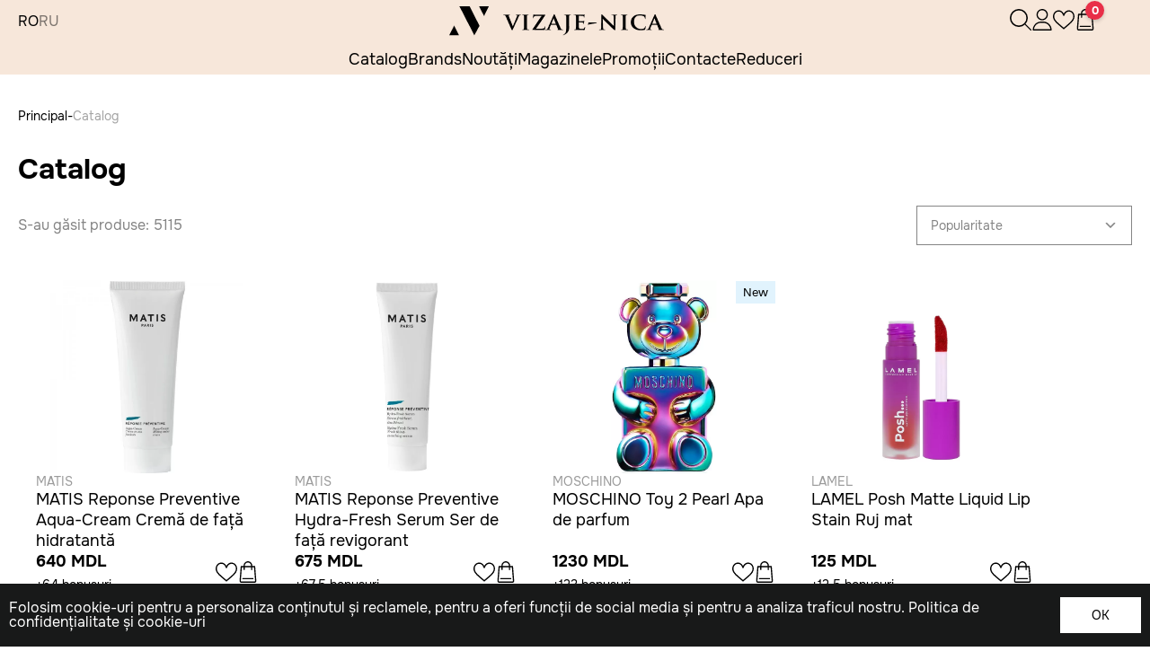

--- FILE ---
content_type: text/html; charset=utf-8
request_url: https://vizaje-nica.com/ro/catalog?page=35
body_size: 17791
content:
<!DOCTYPE html>
<html lang="ro">

<head>
    <title>Catalog</title>
    <meta content="" name="description">
    <meta content="" name="keywords">
    <meta property="og:type" content="website"/>
    <meta property="og:title" content=""/>
    <meta property="og:description" content=""/>
    <meta property="og:image" content="/public/i/no_image_214_51_og214x51x1.jpg"/>
    <meta property="og:image:secure_url" content="https://vizaje-nica.com/public/i/no_image_214_51_og214x51x1.jpg"/>
    <meta property="og:image:type" content="image/jpeg"/>
    <meta property="og:image:width" content="214"/>
    <meta property="og:image:height" content="51"/>
    <meta charset="utf-8">

    <meta http-equiv="X-UA-Compatible" content="IE=edge">
    <meta name="viewport" content="width=device-width, initial-scale=1">

    <link rel="shortcut icon" href="/app/img/fav_icon.png" type="image/x-icon">
    <link rel="stylesheet" href="/app/css/style.css?v=1768606994">
    <link rel="stylesheet" href="/app/css/media.css?v=1768606994">

    <script src="https://code.jquery.com/jquery-3.3.1.min.js"></script>

<!-- Meta Pixel Code -->
<script>
!function(f,b,e,v,n,t,s)
{if(f.fbq)return;n=f.fbq=function(){n.callMethod?
n.callMethod.apply(n,arguments):n.queue.push(arguments)};
if(!f._fbq)f._fbq=n;n.push=n;n.loaded=!0;n.version='2.0';
n.queue=[];t=b.createElement(e);t.async=!0;
t.src=v;s=b.getElementsByTagName(e)[0];
s.parentNode.insertBefore(t,s)}(window, document,'script',
'https://connect.facebook.net/en_US/fbevents.js');
fbq('init', '1534298674427845');
fbq('track', 'PageView');
</script>
<noscript><img height="1" width="1" style="display:none"
src="https://www.facebook.com/tr?id=1534298674427845&ev=PageView&noscript=1"
/></noscript>
<!-- End Meta Pixel Code -->

</head>

<body class="_webp catalog_page" style="opacity: 0; transition: all 0.5s ease 0s;">
<div class="wrapper">
    <div class="preloader"></div>
    <header class="header">
    <div class="header__content _container">
        <div class="header__main main-header">
            <div class="main-header__column _left">
                <div data-da=".header__mobile,720,0" class="main-header__menu menu">
                    <div class="menu__icon icon-menu">
                        <span></span>
                        <span></span>
                        <span></span>
                    </div>
                    <nav class="menu__body">
                        <div class="menu__wrapper">
                            <div class="menu__actions actions-menu">
                                <a href="tel:" class="actions-menu__phone">
                                    <svg width="24" height="24" viewBox="0 0 24 24" fill="none"
                                         xmlns="http://www.w3.org/2000/svg">
                                        <g clip-path="url(#clip0_811_21417)">
                                            <path d="M16.5 1.5C16.8978 1.5 17.2794 1.65804 17.5607 1.93934C17.842 2.22064 18 2.60218 18 3V21C18 21.3978 17.842 21.7794 17.5607 22.0607C17.2794 22.342 16.8978 22.5 16.5 22.5H7.5C7.10218 22.5 6.72064 22.342 6.43934 22.0607C6.15804 21.7794 6 21.3978 6 21V3C6 2.60218 6.15804 2.22064 6.43934 1.93934C6.72064 1.65804 7.10218 1.5 7.5 1.5H16.5ZM7.5 0C6.70435 0 5.94129 0.316071 5.37868 0.87868C4.81607 1.44129 4.5 2.20435 4.5 3V21C4.5 21.7956 4.81607 22.5587 5.37868 23.1213C5.94129 23.6839 6.70435 24 7.5 24H16.5C17.2956 24 18.0587 23.6839 18.6213 23.1213C19.1839 22.5587 19.5 21.7956 19.5 21V3C19.5 2.20435 19.1839 1.44129 18.6213 0.87868C18.0587 0.316071 17.2956 0 16.5 0L7.5 0Z"
                                                  fill="black"/>
                                            <path d="M12 21C12.3978 21 12.7794 20.842 13.0607 20.5607C13.342 20.2794 13.5 19.8978 13.5 19.5C13.5 19.1022 13.342 18.7206 13.0607 18.4393C12.7794 18.158 12.3978 18 12 18C11.6022 18 11.2206 18.158 10.9393 18.4393C10.658 18.7206 10.5 19.1022 10.5 19.5C10.5 19.8978 10.658 20.2794 10.9393 20.5607C11.2206 20.842 11.6022 21 12 21Z"
                                                  fill="black"/>
                                        </g>
                                    </svg>
                                    <span></span>
                                </a>
                                <div class="actions-menu__language language-main-header">
                                                        <a href="javascript:;"
           class="language-main-header__item _active"
           data-link="https://vizaje-nica.com/ro//catalog"
           title="ro" onclick="changeLangue(this)">
            RO        </a>
                    <a href="javascript:;"
           class="language-main-header__item "
           data-link="https://vizaje-nica.com/ru//katalog"
           title="ru" onclick="changeLangue(this)">
            RU        </a>
                                    </div>
                            </div>
                            <ul class="menu__nav nav-menu">
                                <li class="nav-menu__item">
                                    <a href="/ro/informatie-despre-produse"
                                       class="nav-menu__link">Informatie despre produse</a>
                                </li>
                                <li class="nav-menu__item">
                                    <a href="/ro/program-bonus"
                                       class="nav-menu__link">Program bonus</a>
                                </li>
                                <li class="nav-menu__item">
                                    <a href="/ro/informatie-pentru-consumatori"
                                       class="nav-menu__link">Informaţie pentru Consumatori</a>
                                </li>
                            </ul>
                        </div>

                    </nav>
                </div>
                <div class="main-header__language language-main-header">
                                        <a href="javascript:;"
           class="language-main-header__item _active"
           data-link="https://vizaje-nica.com/ro//catalog"
           title="ro" onclick="changeLangue(this)">
            RO        </a>
                    <a href="javascript:;"
           class="language-main-header__item "
           data-link="https://vizaje-nica.com/ru//katalog"
           title="ru" onclick="changeLangue(this)">
            RU        </a>
                    </div>
                            </div>
            <a data-da=".header__mobile,720,0" href="/ro" class="main-header__logo">
                <picture>
                    <source srcset="/app/img/logo_v.webp" type="image/webp">
                    <img src="/app/img/logo_v.png" alt="Logo" class="main-header__logo_pc"></picture>
                <picture>
                    <source srcset="/app/img/mini-logo.svg" type="image/webp">
                    <img src="/app/img/mini-logo.svg" alt="Logo" class="main-header__logo_mob"></picture>
            </a>
            <div class="main-header__column _right">
                <div class="main-header__actions actions-main-header">
                    <div data-da=".header__mobile,720,0" href="#"
                         class="actions-main-header__item search-actions-main-header _search">
                        <div class="search-actions-main-header__icon">
                            <div class="search-actions-main-header__icon_search">
                                <picture>
                                    <source srcset="/app/img/icons/search.svg" type="image/webp">
                                    <img src="/app/img/icons/search.svg" alt="Icon"></picture>
                            </div>
                            <div class="search-actions-main-header__icon_close">
                                <picture>
                                    <source srcset="/app/img/icons/close-search.svg" type="image/webp">
                                    <img src="/app/img/icons/close-search.svg" alt="Close"></picture>
                            </div>
                        </div>
                        <div class="search-actions-main-header__form form-header-search">
                            <div class="form-header-search__container _container">
                                <div class="form-header-search__main">
                                    <div class="form-header-search__search">
                                        <input type="text" name="search" placeholder="Vreau sa cumpar"
                                               class="form-header-search__input">
                                    </div>
                                    <div class="form-header-search__body">
                                        <div class="form-header-search__lists">
                                            <div class="form-header-search__column products-form-header-search">
                                                <div class="products-form-header-search__static-list">
                                                                                                            <ul>
                                                                                                                            <li>
                                                                    <a href="/ro/catalog/makiyaj">Machiaj</a>
                                                                </li>
                                                                                                                            <li>
                                                                    <a href="/ro/catalog/parfyumeriya">Parfumerie</a>
                                                                </li>
                                                                                                                            <li>
                                                                    <a href="/ro/catalog/uhod">Îngrijire</a>
                                                                </li>
                                                                                                                            <li>
                                                                    <a href="/ro/catalog/volosyi">Îngrijirea Părului</a>
                                                                </li>
                                                                                                                            <li>
                                                                    <a href="/ro/catalog/mujchinyi">Bărbați</a>
                                                                </li>
                                                                                                                            <li>
                                                                    <a href="/ro/catalog/certificate">Certificate cadou</a>
                                                                </li>
                                                                                                                    </ul>
                                                                                                    </div>
                                            </div>
                                            <div class="form-header-search__column brands-form-header-search">
                                                <div class="brands-form-header-search__static-list">
                                                                                                            <ul>
                                                                                                                            <li>
                                                                    <a href="/ro/catalog/clarins">Clarins</a>
                                                                </li>
                                                                                                                            <li>
                                                                    <a href="/ro/catalog/franck-olivier">Franck Olivier</a>
                                                                </li>
                                                                                                                            <li>
                                                                    <a href="/ro/catalog/moschino">Moschino</a>
                                                                </li>
                                                                                                                            <li>
                                                                    <a href="/ro/catalog/dsquared2">Dsquared2</a>
                                                                </li>
                                                                                                                            <li>
                                                                    <a href="/ro/catalog/versace">Versace</a>
                                                                </li>
                                                                                                                            <li>
                                                                    <a href="/ro/catalog/adidas">Adidas</a>
                                                                </li>
                                                                                                                            <li>
                                                                    <a href="/ro/catalog/makeup-revolution">Makeup Revolution</a>
                                                                </li>
                                                                                                                            <li>
                                                                    <a href="/ro/catalog/biotherm">Biotherm</a>
                                                                </li>
                                                                                                                            <li>
                                                                    <a href="/ro/catalog/cottage">Cottage</a>
                                                                </li>
                                                                                                                            <li>
                                                                    <a href="/ro/catalog/lalique">Lalique</a>
                                                                </li>
                                                                                                                    </ul>
                                                                                                    </div>
                                            </div>
                                        </div>
                                        <div class="form-header-search__sidebar sidebar-form-header-search">
                                            <div class="sidebar-form-header-search__block _list">
                                                                                                                                                            <div class="sidebar-form-header-search__products product ">
                                                            <div class="product__head head-product">
                                                                <a href="/ro/catalog/parfyumirovannaya-voda-dlya-mujchin/104505"
                                                                   class="head-product__image">
                                                                                                                                        <picture>
                                                                        <source srcset="/public/products/ea0636036ee081528ff79b6934f20c34.webp" type="image/webp">
                                                                        <img src="/public/products/ea0636036ee081528ff79b6934f20c34.webp" alt="Image"></picture>
                                                                </a>
                                                                <div class="head-product__modificator">
                                                                                                                                            <p class="head-product__modificator_new">New</p>
                                                                                                                                                                                                        </div>
                                                            </div>
                                                            <div class="product__body">
                                                                <div class="product__info">
                                                                    <p class="product__brand">Versace</p>
                                                                    <a href="/ro/catalog/parfyumirovannaya-voda-dlya-mujchin/104505"
                                                                       class="product__name">VERSACE Eau Fraiche Extreme Apă de parfum</a>
                                                                </div>
                                                            </div>
                                                        </div>
                                                                                                            <div class="sidebar-form-header-search__products product ">
                                                            <div class="product__head head-product">
                                                                <a href="/ro/catalog/gel-dlya-brovey/39461"
                                                                   class="head-product__image">
                                                                                                                                        <picture>
                                                                        <source srcset="/public/products/f836cd6647873da3fda966425d56c031.webp" type="image/webp">
                                                                        <img src="/public/products/f836cd6647873da3fda966425d56c031.webp" alt="Image"></picture>
                                                                </a>
                                                                <div class="head-product__modificator">
                                                                                                                                            <p class="head-product__modificator_new">New</p>
                                                                                                                                                                                                        </div>
                                                            </div>
                                                            <div class="product__body">
                                                                <div class="product__info">
                                                                    <p class="product__brand">MAC</p>
                                                                    <a href="/ro/catalog/gel-dlya-brovey/39461"
                                                                       class="product__name">MAC PRO LOCKED BROW GEL gel transparent pt sprincene 7,8ml</a>
                                                                </div>
                                                            </div>
                                                        </div>
                                                                                                            <div class="sidebar-form-header-search__products product ">
                                                            <div class="product__head head-product">
                                                                <a href="/ro/catalog/podvodki-layneryi/103850"
                                                                   class="head-product__image">
                                                                                                                                        <picture>
                                                                        <source srcset="/public/products/7760520aa8a0f9240e6342a45f6117e6.webp" type="image/webp">
                                                                        <img src="/public/products/7760520aa8a0f9240e6342a45f6117e6.webp" alt="Image"></picture>
                                                                </a>
                                                                <div class="head-product__modificator">
                                                                                                                                            <p class="head-product__modificator_new">New</p>
                                                                                                                                                                                                        </div>
                                                            </div>
                                                            <div class="product__body">
                                                                <div class="product__info">
                                                                    <p class="product__brand">Naj Oleari</p>
                                                                    <a href="/ro/catalog/podvodki-layneryi/103850"
                                                                       class="product__name">NAJ OLEARI GO GLOW GLITTER EYELINER Tus lichid pentru ochi</a>
                                                                </div>
                                                            </div>
                                                        </div>
                                                                                                            <div class="sidebar-form-header-search__products product ">
                                                            <div class="product__head head-product">
                                                                <a href="/ro/catalog/parfumuri-de-nisa/104583"
                                                                   class="head-product__image">
                                                                                                                                        <picture>
                                                                        <source srcset="/public/products/d31974fffdb6efa3544de6bbb1504f17.webp" type="image/webp">
                                                                        <img src="/public/products/d31974fffdb6efa3544de6bbb1504f17.webp" alt="Image"></picture>
                                                                </a>
                                                                <div class="head-product__modificator">
                                                                                                                                            <p class="head-product__modificator_new">New</p>
                                                                                                                                                                                                        </div>
                                                            </div>
                                                            <div class="product__body">
                                                                <div class="product__info">
                                                                    <p class="product__brand">New Notes</p>
                                                                    <a href="/ro/catalog/parfumuri-de-nisa/104583"
                                                                       class="product__name">NEW NOTES MANGOMINA D Parfum</a>
                                                                </div>
                                                            </div>
                                                        </div>
                                                                                                            <div class="sidebar-form-header-search__products product ">
                                                            <div class="product__head head-product">
                                                                <a href="/ro/catalog/parfumuri-de-nisa/104424"
                                                                   class="head-product__image">
                                                                                                                                        <picture>
                                                                        <source srcset="/public/products/f3b640a3b74f81c1ae048b4a6b79b679.webp" type="image/webp">
                                                                        <img src="/public/products/f3b640a3b74f81c1ae048b4a6b79b679.webp" alt="Image"></picture>
                                                                </a>
                                                                <div class="head-product__modificator">
                                                                                                                                            <p class="head-product__modificator_new">New</p>
                                                                                                                                                                                                        </div>
                                                            </div>
                                                            <div class="product__body">
                                                                <div class="product__info">
                                                                    <p class="product__brand">Xerjoff</p>
                                                                    <a href="/ro/catalog/parfumuri-de-nisa/104424"
                                                                       class="product__name">Xerjoff Coffee Break Golden Dallah Parfum Parfum</a>
                                                                </div>
                                                            </div>
                                                        </div>
                                                                                                            <div class="sidebar-form-header-search__products product ">
                                                            <div class="product__head head-product">
                                                                <a href="/ro/catalog/haylayteryi/103849"
                                                                   class="head-product__image">
                                                                                                                                        <picture>
                                                                        <source srcset="/public/products/2e5a027c48d008a0ba882ac46774413d.webp" type="image/webp">
                                                                        <img src="/public/products/2e5a027c48d008a0ba882ac46774413d.webp" alt="Image"></picture>
                                                                </a>
                                                                <div class="head-product__modificator">
                                                                                                                                            <p class="head-product__modificator_new">New</p>
                                                                                                                                                                                                        </div>
                                                            </div>
                                                            <div class="product__body">
                                                                <div class="product__info">
                                                                    <p class="product__brand">Naj Oleari</p>
                                                                    <a href="/ro/catalog/haylayteryi/103849"
                                                                       class="product__name">NAJ OLEARI PEARL & SCENT Highlighter Iluminator</a>
                                                                </div>
                                                            </div>
                                                        </div>
                                                                                                            <div class="sidebar-form-header-search__products product ">
                                                            <div class="product__head head-product">
                                                                <a href="/ro/catalog/parfumuri-de-nisa/103587"
                                                                   class="head-product__image">
                                                                                                                                        <picture>
                                                                        <source srcset="/public/products/9056728271109fa80f5aa00cdbb8d133.webp" type="image/webp">
                                                                        <img src="/public/products/9056728271109fa80f5aa00cdbb8d133.webp" alt="Image"></picture>
                                                                </a>
                                                                <div class="head-product__modificator">
                                                                                                                                            <p class="head-product__modificator_new">New</p>
                                                                                                                                                                                                        </div>
                                                            </div>
                                                            <div class="product__body">
                                                                <div class="product__info">
                                                                    <p class="product__brand">Moresque</p>
                                                                    <a href="/ro/catalog/parfumuri-de-nisa/103587"
                                                                       class="product__name">MORESQUE MUSKBERRY EDP Apă de parfum</a>
                                                                </div>
                                                            </div>
                                                        </div>
                                                                                                            <div class="sidebar-form-header-search__products product ">
                                                            <div class="product__head head-product">
                                                                <a href="/ro/catalog/karandashi-dlya-gub/103048"
                                                                   class="head-product__image">
                                                                                                                                        <picture>
                                                                        <source srcset="/public/products/d501b2613ad99a2b3a7842642afe9050.webp" type="image/webp">
                                                                        <img src="/public/products/d501b2613ad99a2b3a7842642afe9050.webp" alt="Image"></picture>
                                                                </a>
                                                                <div class="head-product__modificator">
                                                                                                                                            <p class="head-product__modificator_new">New</p>
                                                                                                                                                                                                        </div>
                                                            </div>
                                                            <div class="product__body">
                                                                <div class="product__info">
                                                                    <p class="product__brand">Shik</p>
                                                                    <a href="/ro/catalog/karandashi-dlya-gub/103048"
                                                                       class="product__name">SHIK Lip pencil SHIKstudio Creion de buze</a>
                                                                </div>
                                                            </div>
                                                        </div>
                                                                                                            <div class="sidebar-form-header-search__products product ">
                                                            <div class="product__head head-product">
                                                                <a href="/ro/catalog/uhod-za-gubami/103054"
                                                                   class="head-product__image">
                                                                                                                                        <picture>
                                                                        <source srcset="/public/products/74653df30f34aeb00e432aad1bd06b36.webp" type="image/webp">
                                                                        <img src="/public/products/74653df30f34aeb00e432aad1bd06b36.webp" alt="Image"></picture>
                                                                </a>
                                                                <div class="head-product__modificator">
                                                                                                                                            <p class="head-product__modificator_new">New</p>
                                                                                                                                                                                                        </div>
                                                            </div>
                                                            <div class="product__body">
                                                                <div class="product__info">
                                                                    <p class="product__brand">Shik</p>
                                                                    <a href="/ro/catalog/uhod-za-gubami/103054"
                                                                       class="product__name">SHIK Total repair balm SPF 15 02 Pastry Balsam de buze</a>
                                                                </div>
                                                            </div>
                                                        </div>
                                                                                                            <div class="sidebar-form-header-search__products product ">
                                                            <div class="product__head head-product">
                                                                <a href="/ro/catalog/blesk-dlya-gub/103038"
                                                                   class="head-product__image">
                                                                                                                                        <picture>
                                                                        <source srcset="/public/products/9caf625924bd3858c4242c71df3f1baf.webp" type="image/webp">
                                                                        <img src="/public/products/9caf625924bd3858c4242c71df3f1baf.webp" alt="Image"></picture>
                                                                </a>
                                                                <div class="head-product__modificator">
                                                                                                                                            <p class="head-product__modificator_new">New</p>
                                                                                                                                                                                                        </div>
                                                            </div>
                                                            <div class="product__body">
                                                                <div class="product__info">
                                                                    <p class="product__brand">Shik</p>
                                                                    <a href="/ro/catalog/blesk-dlya-gub/103038"
                                                                       class="product__name">SHIK Lip Gloss Care Luciu de buze</a>
                                                                </div>
                                                            </div>
                                                        </div>
                                                                                                                                                </div>
                                        </div>
                                    </div>
                                    <div class="form-header-search__body search_result">
                                        <div class="form-header-search__lists">
                                            <div class="form-header-search__column products-form-header-search">
                                                <div class="products-form-header-search__static-list">
                                                                                                            <ul>
                                                                                                                            <li>
                                                                    <a href="/ro/catalog/makiyaj">Machiaj</a>
                                                                </li>
                                                                                                                            <li>
                                                                    <a href="/ro/catalog/parfyumeriya">Parfumerie</a>
                                                                </li>
                                                                                                                            <li>
                                                                    <a href="/ro/catalog/uhod">Îngrijire</a>
                                                                </li>
                                                                                                                            <li>
                                                                    <a href="/ro/catalog/volosyi">Îngrijirea Părului</a>
                                                                </li>
                                                                                                                            <li>
                                                                    <a href="/ro/catalog/mujchinyi">Bărbați</a>
                                                                </li>
                                                                                                                            <li>
                                                                    <a href="/ro/catalog/certificate">Certificate cadou</a>
                                                                </li>
                                                                                                                    </ul>
                                                                                                    </div>
                                            </div>
                                            <div class="form-header-search__column brands-form-header-search">
                                                <div class="brands-form-header-search__static-list">
                                                                                                            <ul>
                                                                                                                            <li>
                                                                    <a href="/ro/catalog/clarins">Clarins</a>
                                                                </li>
                                                                                                                            <li>
                                                                    <a href="/ro/catalog/franck-olivier">Franck Olivier</a>
                                                                </li>
                                                                                                                            <li>
                                                                    <a href="/ro/catalog/moschino">Moschino</a>
                                                                </li>
                                                                                                                            <li>
                                                                    <a href="/ro/catalog/dsquared2">Dsquared2</a>
                                                                </li>
                                                                                                                            <li>
                                                                    <a href="/ro/catalog/versace">Versace</a>
                                                                </li>
                                                                                                                            <li>
                                                                    <a href="/ro/catalog/adidas">Adidas</a>
                                                                </li>
                                                                                                                            <li>
                                                                    <a href="/ro/catalog/makeup-revolution">Makeup Revolution</a>
                                                                </li>
                                                                                                                            <li>
                                                                    <a href="/ro/catalog/biotherm">Biotherm</a>
                                                                </li>
                                                                                                                            <li>
                                                                    <a href="/ro/catalog/cottage">Cottage</a>
                                                                </li>
                                                                                                                            <li>
                                                                    <a href="/ro/catalog/lalique">Lalique</a>
                                                                </li>
                                                                                                                    </ul>
                                                                                                    </div>
                                            </div>
                                        </div>
                                        <div class="form-header-search__sidebar sidebar-form-header-search">
                                            <div class="sidebar-form-header-search__block _list">
                                                                                                                                                            <div class="sidebar-form-header-search__products product ">
                                                            <div class="product__head head-product">
                                                                <a href="/ro/catalog/parfyumirovannaya-voda-dlya-mujchin/104505"
                                                                   class="head-product__image">
                                                                                                                                        <picture>
                                                                        <source srcset="/public/products/ea0636036ee081528ff79b6934f20c34.webp" type="image/webp">
                                                                        <img src="/public/products/ea0636036ee081528ff79b6934f20c34.webp" alt="Image"></picture>
                                                                </a>
                                                                <div class="head-product__modificator">
                                                                                                                                            <p class="head-product__modificator_new">New</p>
                                                                                                                                                                                                        </div>
                                                            </div>
                                                            <div class="product__body">
                                                                <div class="product__info">
                                                                    <p class="product__brand">Versace</p>
                                                                    <a href="/ro/catalog/parfyumirovannaya-voda-dlya-mujchin/104505"
                                                                       class="product__name">VERSACE Eau Fraiche Extreme Apă de parfum</a>
                                                                </div>
                                                            </div>
                                                        </div>
                                                                                                            <div class="sidebar-form-header-search__products product ">
                                                            <div class="product__head head-product">
                                                                <a href="/ro/catalog/gel-dlya-brovey/39461"
                                                                   class="head-product__image">
                                                                                                                                        <picture>
                                                                        <source srcset="/public/products/f836cd6647873da3fda966425d56c031.webp" type="image/webp">
                                                                        <img src="/public/products/f836cd6647873da3fda966425d56c031.webp" alt="Image"></picture>
                                                                </a>
                                                                <div class="head-product__modificator">
                                                                                                                                            <p class="head-product__modificator_new">New</p>
                                                                                                                                                                                                        </div>
                                                            </div>
                                                            <div class="product__body">
                                                                <div class="product__info">
                                                                    <p class="product__brand">MAC</p>
                                                                    <a href="/ro/catalog/gel-dlya-brovey/39461"
                                                                       class="product__name">MAC PRO LOCKED BROW GEL gel transparent pt sprincene 7,8ml</a>
                                                                </div>
                                                            </div>
                                                        </div>
                                                                                                            <div class="sidebar-form-header-search__products product ">
                                                            <div class="product__head head-product">
                                                                <a href="/ro/catalog/podvodki-layneryi/103850"
                                                                   class="head-product__image">
                                                                                                                                        <picture>
                                                                        <source srcset="/public/products/7760520aa8a0f9240e6342a45f6117e6.webp" type="image/webp">
                                                                        <img src="/public/products/7760520aa8a0f9240e6342a45f6117e6.webp" alt="Image"></picture>
                                                                </a>
                                                                <div class="head-product__modificator">
                                                                                                                                            <p class="head-product__modificator_new">New</p>
                                                                                                                                                                                                        </div>
                                                            </div>
                                                            <div class="product__body">
                                                                <div class="product__info">
                                                                    <p class="product__brand">Naj Oleari</p>
                                                                    <a href="/ro/catalog/podvodki-layneryi/103850"
                                                                       class="product__name">NAJ OLEARI GO GLOW GLITTER EYELINER Tus lichid pentru ochi</a>
                                                                </div>
                                                            </div>
                                                        </div>
                                                                                                            <div class="sidebar-form-header-search__products product ">
                                                            <div class="product__head head-product">
                                                                <a href="/ro/catalog/parfumuri-de-nisa/104583"
                                                                   class="head-product__image">
                                                                                                                                        <picture>
                                                                        <source srcset="/public/products/d31974fffdb6efa3544de6bbb1504f17.webp" type="image/webp">
                                                                        <img src="/public/products/d31974fffdb6efa3544de6bbb1504f17.webp" alt="Image"></picture>
                                                                </a>
                                                                <div class="head-product__modificator">
                                                                                                                                            <p class="head-product__modificator_new">New</p>
                                                                                                                                                                                                        </div>
                                                            </div>
                                                            <div class="product__body">
                                                                <div class="product__info">
                                                                    <p class="product__brand">New Notes</p>
                                                                    <a href="/ro/catalog/parfumuri-de-nisa/104583"
                                                                       class="product__name">NEW NOTES MANGOMINA D Parfum</a>
                                                                </div>
                                                            </div>
                                                        </div>
                                                                                                            <div class="sidebar-form-header-search__products product ">
                                                            <div class="product__head head-product">
                                                                <a href="/ro/catalog/parfumuri-de-nisa/104424"
                                                                   class="head-product__image">
                                                                                                                                        <picture>
                                                                        <source srcset="/public/products/f3b640a3b74f81c1ae048b4a6b79b679.webp" type="image/webp">
                                                                        <img src="/public/products/f3b640a3b74f81c1ae048b4a6b79b679.webp" alt="Image"></picture>
                                                                </a>
                                                                <div class="head-product__modificator">
                                                                                                                                            <p class="head-product__modificator_new">New</p>
                                                                                                                                                                                                        </div>
                                                            </div>
                                                            <div class="product__body">
                                                                <div class="product__info">
                                                                    <p class="product__brand">Xerjoff</p>
                                                                    <a href="/ro/catalog/parfumuri-de-nisa/104424"
                                                                       class="product__name">Xerjoff Coffee Break Golden Dallah Parfum Parfum</a>
                                                                </div>
                                                            </div>
                                                        </div>
                                                                                                            <div class="sidebar-form-header-search__products product ">
                                                            <div class="product__head head-product">
                                                                <a href="/ro/catalog/haylayteryi/103849"
                                                                   class="head-product__image">
                                                                                                                                        <picture>
                                                                        <source srcset="/public/products/2e5a027c48d008a0ba882ac46774413d.webp" type="image/webp">
                                                                        <img src="/public/products/2e5a027c48d008a0ba882ac46774413d.webp" alt="Image"></picture>
                                                                </a>
                                                                <div class="head-product__modificator">
                                                                                                                                            <p class="head-product__modificator_new">New</p>
                                                                                                                                                                                                        </div>
                                                            </div>
                                                            <div class="product__body">
                                                                <div class="product__info">
                                                                    <p class="product__brand">Naj Oleari</p>
                                                                    <a href="/ro/catalog/haylayteryi/103849"
                                                                       class="product__name">NAJ OLEARI PEARL & SCENT Highlighter Iluminator</a>
                                                                </div>
                                                            </div>
                                                        </div>
                                                                                                            <div class="sidebar-form-header-search__products product ">
                                                            <div class="product__head head-product">
                                                                <a href="/ro/catalog/parfumuri-de-nisa/103587"
                                                                   class="head-product__image">
                                                                                                                                        <picture>
                                                                        <source srcset="/public/products/9056728271109fa80f5aa00cdbb8d133.webp" type="image/webp">
                                                                        <img src="/public/products/9056728271109fa80f5aa00cdbb8d133.webp" alt="Image"></picture>
                                                                </a>
                                                                <div class="head-product__modificator">
                                                                                                                                            <p class="head-product__modificator_new">New</p>
                                                                                                                                                                                                        </div>
                                                            </div>
                                                            <div class="product__body">
                                                                <div class="product__info">
                                                                    <p class="product__brand">Moresque</p>
                                                                    <a href="/ro/catalog/parfumuri-de-nisa/103587"
                                                                       class="product__name">MORESQUE MUSKBERRY EDP Apă de parfum</a>
                                                                </div>
                                                            </div>
                                                        </div>
                                                                                                            <div class="sidebar-form-header-search__products product ">
                                                            <div class="product__head head-product">
                                                                <a href="/ro/catalog/karandashi-dlya-gub/103048"
                                                                   class="head-product__image">
                                                                                                                                        <picture>
                                                                        <source srcset="/public/products/d501b2613ad99a2b3a7842642afe9050.webp" type="image/webp">
                                                                        <img src="/public/products/d501b2613ad99a2b3a7842642afe9050.webp" alt="Image"></picture>
                                                                </a>
                                                                <div class="head-product__modificator">
                                                                                                                                            <p class="head-product__modificator_new">New</p>
                                                                                                                                                                                                        </div>
                                                            </div>
                                                            <div class="product__body">
                                                                <div class="product__info">
                                                                    <p class="product__brand">Shik</p>
                                                                    <a href="/ro/catalog/karandashi-dlya-gub/103048"
                                                                       class="product__name">SHIK Lip pencil SHIKstudio Creion de buze</a>
                                                                </div>
                                                            </div>
                                                        </div>
                                                                                                            <div class="sidebar-form-header-search__products product ">
                                                            <div class="product__head head-product">
                                                                <a href="/ro/catalog/uhod-za-gubami/103054"
                                                                   class="head-product__image">
                                                                                                                                        <picture>
                                                                        <source srcset="/public/products/74653df30f34aeb00e432aad1bd06b36.webp" type="image/webp">
                                                                        <img src="/public/products/74653df30f34aeb00e432aad1bd06b36.webp" alt="Image"></picture>
                                                                </a>
                                                                <div class="head-product__modificator">
                                                                                                                                            <p class="head-product__modificator_new">New</p>
                                                                                                                                                                                                        </div>
                                                            </div>
                                                            <div class="product__body">
                                                                <div class="product__info">
                                                                    <p class="product__brand">Shik</p>
                                                                    <a href="/ro/catalog/uhod-za-gubami/103054"
                                                                       class="product__name">SHIK Total repair balm SPF 15 02 Pastry Balsam de buze</a>
                                                                </div>
                                                            </div>
                                                        </div>
                                                                                                            <div class="sidebar-form-header-search__products product ">
                                                            <div class="product__head head-product">
                                                                <a href="/ro/catalog/blesk-dlya-gub/103038"
                                                                   class="head-product__image">
                                                                                                                                        <picture>
                                                                        <source srcset="/public/products/9caf625924bd3858c4242c71df3f1baf.webp" type="image/webp">
                                                                        <img src="/public/products/9caf625924bd3858c4242c71df3f1baf.webp" alt="Image"></picture>
                                                                </a>
                                                                <div class="head-product__modificator">
                                                                                                                                            <p class="head-product__modificator_new">New</p>
                                                                                                                                                                                                        </div>
                                                            </div>
                                                            <div class="product__body">
                                                                <div class="product__info">
                                                                    <p class="product__brand">Shik</p>
                                                                    <a href="/ro/catalog/blesk-dlya-gub/103038"
                                                                       class="product__name">SHIK Lip Gloss Care Luciu de buze</a>
                                                                </div>
                                                            </div>
                                                        </div>
                                                                                                                                                </div>
                                        </div>
                                    </div>
                                </div>

                            </div>
                        </div>
                    </div>
                    <div data-da=".header__mobile,720,1" href="#"
                         class="actions-main-header__item _user user-actions-main-header ">
                        <div class="actions-main-header__icon ">
                            <svg width="24" height="24" viewBox="0 0 24 24" fill="none"
                                 xmlns="http://www.w3.org/2000/svg">
                                <path fill-rule="evenodd" clip-rule="evenodd"
                                      d="M11.3437 0.0287923C9.83521 0.214511 8.57188 0.830542 7.52296 1.89193C6.59141 2.83454 6.05432 3.84067 5.78038 5.15631C5.66521 5.7092 5.66521 6.94717 5.78038 7.50006C6.0546 8.8171 6.59319 9.82534 7.52296 10.7623C8.46702 11.7136 9.49874 12.2709 10.8281 12.5478C11.3744 12.6616 12.6115 12.6615 13.1832 12.5476C14.4481 12.2956 15.4962 11.7342 16.4362 10.8052C17.3803 9.87221 17.9426 8.83009 18.2196 7.50006C18.3348 6.94721 18.3348 5.7092 18.2196 5.15631C18.0395 4.29146 17.7057 3.48714 17.2273 2.76568C16.9322 2.32056 16.0165 1.40162 15.582 1.1146C14.8265 0.615433 14.0118 0.272683 13.2085 0.116027C12.8307 0.0423392 11.6735 -0.0118014 11.3437 0.0287923ZM13.1264 1.53957C14.0536 1.78126 14.8351 2.2201 15.4716 2.85657C16.1045 3.48953 16.5325 4.2489 16.7932 5.20173C16.9328 5.71192 16.9328 6.94445 16.7932 7.45464C16.5325 8.40746 16.1045 9.16684 15.4716 9.79979C14.8386 10.4327 14.0793 10.8607 13.1264 11.1214C12.6163 11.261 11.3837 11.261 10.8735 11.1214C9.9207 10.8607 9.16133 10.4327 8.52838 9.79979C6.71671 7.98807 6.59994 5.11234 8.25814 3.14242C8.97613 2.28943 10.1542 1.62615 11.25 1.45806C11.7108 1.38737 12.7088 1.43073 13.1264 1.53957ZM9.48111 14.1364C6.85902 14.4541 4.49146 15.9436 2.96717 18.2344C2.07364 19.5773 1.56121 21.1582 1.47022 22.8524C1.44242 23.3703 1.4481 23.4315 1.54096 23.6134C1.60817 23.7452 1.70366 23.8428 1.82689 23.9057C2.0106 23.9994 2.08213 24.0001 12 24.0001C21.9178 24.0001 21.9894 23.9994 22.1731 23.9057C22.2963 23.8428 22.3918 23.7452 22.459 23.6134C22.5519 23.4315 22.5576 23.3703 22.5298 22.8524C22.4057 20.542 21.5247 18.5161 19.9231 16.8581C18.4054 15.2869 16.4436 14.3282 14.3036 14.1117C13.5924 14.0397 10.1327 14.0575 9.48111 14.1364ZM14.2246 15.5177C17.3339 15.8739 19.9383 18.0627 20.8097 21.0518C20.9482 21.5272 21.0937 22.2601 21.0937 22.4828V22.5938H12H2.90624V22.4556C2.90624 22.2052 3.09664 21.3247 3.25522 20.8417C3.76625 19.2853 4.7391 17.9438 6.08174 16.944C6.55869 16.5888 7.61942 16.0466 8.22655 15.8476C8.68902 15.6961 9.23933 15.5759 9.73475 15.5183C10.2126 15.4628 13.741 15.4623 14.2246 15.5177Z"
                                      fill="black"/>
                            </svg>
                        </div>
                                                    <div class="user-actions-main-header__login login-user-actions-main-header">
                                <a href="#login"
                                   class="login-user-actions-main-header__btn _popup-link _login">Logare</a>
                                <a href="#register"
                                   class="login-user-actions-main-header__btn _popup-link _register">Înregistrare</a>
                            </div>
                                            </div>
                    <a href="/ro/favorite" class="actions-main-header__item _favorite">
                        <div class="actions-main-header__icon">
                            <picture>
                                <source srcset="/app/img/icons/favorite.svg" type="image/webp">
                                <img src="/app/img/icons/favorite.svg" alt="Icon"></picture>
                        </div>
                    </a>
                    <a data-da=".header__mobile,720,3" href="/ro/cos"
                       class="actions-main-header__item _cart">
                        <div class="actions-main-header__icon">
                            <picture>
                                <source srcset="/app/img/icons/cart.svg" type="image/webp">
                                <img src="/app/img/icons/cart.svg" alt="Icon"></picture>
                        </div>
                        <span class="actions-main-header__counts">0</span>
                    </a>
                </div>
            </div>
        </div>
        <div class="header__mobile">

        </div>
        <nav data-da=".menu__wrapper,1279,1" class="header__navigation navigation-header">
            <ul class="navigation-header__list">
                <li class="navigation-header__item _catalog">
                    <a href="/ro/catalog"
                       class="navigation-header__name">Catalog</a>
                    <div class="navigation-header__catalog catalog-header">
                        <div class="catalog-header__content _container _tabs">
                            <a href="#" class="catalog-header__back">
                                <picture>
                                    <source srcset="/app/img/icons/back-dark.svg" type="image/webp">
                                    <img src="/app/img/icons/back-dark.svg" alt="Back"></picture>
                                Back                            </a>
                                                            <ul class="catalog-header__nav nav-catalog-header">
                                                                                                                    <li class="nav-catalog-header__item _tabs-item">
                                            <a href="#"
                                               class="nav-catalog-header__link">Machiaj</a>
                                        </li>
                                                                                                                    <li class="nav-catalog-header__item _tabs-item">
                                            <a href="#"
                                               class="nav-catalog-header__link">Parfumerie</a>
                                        </li>
                                                                                                                    <li class="nav-catalog-header__item _tabs-item">
                                            <a href="#"
                                               class="nav-catalog-header__link">Îngrijire</a>
                                        </li>
                                                                                                                    <li class="nav-catalog-header__item _tabs-item">
                                            <a href="#"
                                               class="nav-catalog-header__link">Îngrijirea Părului</a>
                                        </li>
                                                                                                                    <li class="nav-catalog-header__item _tabs-item">
                                            <a href="#"
                                               class="nav-catalog-header__link">Bărbați</a>
                                        </li>
                                                                                                                    <li class="nav-catalog-header__item ">
                                            <a href="/ro/catalog/certificate"
                                               class="nav-catalog-header__link">Certificate cadou</a>
                                        </li>
                                                                    </ul>
                                <div class="catalog-header__blocks">
                                                                                                                        <div class="catalog-header__block block-catalog-header _tabs-block _tabs2">
                                                <a href="#" class="block-catalog-header__back">
                                                    <picture>
                                                        <source srcset="/app/img/icons/back-dark.svg" type="image/webp">
                                                        <img src="/app/img/icons/back-dark.svg" alt="Back"></picture>
                                                    Back                                                </a>
                                                <ul class="block-catalog-header__list">
                                                                                                                                                                    <li class="block-catalog-header__item _tabs-item2">
                                                            <a href="#"
                                                               class="block-catalog-header__name">Față</a>
                                                        </li>
                                                                                                                                                                    <li class="block-catalog-header__item _tabs-item2">
                                                            <a href="#"
                                                               class="block-catalog-header__name">Ochi</a>
                                                        </li>
                                                                                                                                                                    <li class="block-catalog-header__item _tabs-item2">
                                                            <a href="#"
                                                               class="block-catalog-header__name">Buze</a>
                                                        </li>
                                                                                                                                                                    <li class="block-catalog-header__item _tabs-item2">
                                                            <a href="#"
                                                               class="block-catalog-header__name">Sprâncene</a>
                                                        </li>
                                                                                                                                                                    <li class="block-catalog-header__item _tabs-item2">
                                                            <a href="#"
                                                               class="block-catalog-header__name">Accesorii</a>
                                                        </li>
                                                                                                                                                                    <li class="block-catalog-header__item ">
                                                            <a href="/ro/catalog/naboryi-dlya-makiyaja"
                                                               class="block-catalog-header__name">Seturi pentru machiaj</a>
                                                        </li>
                                                                                                                                                                    <li class="block-catalog-header__item _tabs-item2">
                                                            <a href="#"
                                                               class="block-catalog-header__name">Produse pentru manichiură</a>
                                                        </li>
                                                                                                    </ul>
                                                                                                    <div class="block-catalog-header__subblocks subblocks-catalog-header">
                                                                                                                                                                                <div class="subblocks-catalog-header__block _tabs-block2">
                                                                <div class="subblocks-catalog-header__back">
                                                                    <picture>
                                                                        <source srcset="/app/img/icons/back-dark.svg"
                                                                                type="image/webp">
                                                                        <img src="/app/img/icons/back-dark.svg"
                                                                             alt="Back">
                                                                    </picture>
                                                                    Back                                                                </div>
                                                                                                                                    <ul class="subblocks-catalog-header__list">
                                                                                                                                                                                                                                <li class="subblocks-catalog-header__item">
                                                                                <a href="/ro/catalog/tonalnyie-sredstva"
                                                                                   class="subblocks-catalog-header__link">Fonduri de ten</a>
                                                                            </li>
                                                                                                                                                                                                                                <li class="subblocks-catalog-header__item">
                                                                                <a href="/ro/catalog/bb-i-cc-kremyi"
                                                                                   class="subblocks-catalog-header__link">BB și CC creme.</a>
                                                                            </li>
                                                                                                                                                                                                                                <li class="subblocks-catalog-header__item">
                                                                                <a href="/ro/catalog/korrektoryi-i-konsileryi"
                                                                                   class="subblocks-catalog-header__link">Concealere și corectoare</a>
                                                                            </li>
                                                                                                                                                                                                                                <li class="subblocks-catalog-header__item">
                                                                                <a href="/ro/catalog/pudryi"
                                                                                   class="subblocks-catalog-header__link">Pudre</a>
                                                                            </li>
                                                                                                                                                                                                                                <li class="subblocks-catalog-header__item">
                                                                                <a href="/ro/catalog/rumyana"
                                                                                   class="subblocks-catalog-header__link">Farduri de obraz</a>
                                                                            </li>
                                                                                                                                                                                                                                <li class="subblocks-catalog-header__item">
                                                                                <a href="/ro/catalog/bronzeryi-i-konturing"
                                                                                   class="subblocks-catalog-header__link">Bronzere și Contouring </a>
                                                                            </li>
                                                                                                                                                                                                                                <li class="subblocks-catalog-header__item">
                                                                                <a href="/ro/catalog/osnova-dlya-makiyaja---praymer"
                                                                                   class="subblocks-catalog-header__link">Bază pentru machiaj/Primer</a>
                                                                            </li>
                                                                                                                                                                                                                                <li class="subblocks-catalog-header__item">
                                                                                <a href="/ro/catalog/haylayteryi"
                                                                                   class="subblocks-catalog-header__link">Iluminator</a>
                                                                            </li>
                                                                                                                                                                                                                                <li class="subblocks-catalog-header__item">
                                                                                <a href="/ro/catalog/paletki"
                                                                                   class="subblocks-catalog-header__link">Palete</a>
                                                                            </li>
                                                                                                                                                                                                                                <li class="subblocks-catalog-header__item">
                                                                                <a href="/ro/catalog/matiruyuschie-salfetki"
                                                                                   class="subblocks-catalog-header__link">Șervețele matifiante</a>
                                                                            </li>
                                                                                                                                                                                                                                <li class="subblocks-catalog-header__item">
                                                                                <a href="/ro/catalog/fiksator-dlya-makiyaja"
                                                                                   class="subblocks-catalog-header__link">Fixator de machiaj</a>
                                                                            </li>
                                                                                                                                            </ul>
                                                                                                                                                                                                    <div class="subblocks-catalog-header__banners banners-subblocks-catalog-header">
                                                                        <div class="banners-subblocks-catalog-header__item">
                                                                                                                                                        <a href=""
                                                                               class="banners-subblocks-catalog-header__image">
                                                                                <picture>
                                                                                    <source srcset="/public/categories/thumbs/d4b6ef09113ce59d452d03708e8b7841.jpg"
                                                                                            type="image/webp">
                                                                                    <img src="/public/categories/thumbs/d4b6ef09113ce59d452d03708e8b7841.jpg"
                                                                                         alt="Image">
                                                                                </picture>
                                                                            </a>
                                                                            <div class="banners-subblocks-catalog-header__info">
                                                                                <a href=""
                                                                                   class="banners-subblocks-catalog-header__name"></a>
                                                                                <p class="banners-subblocks-catalog-header__description"></p>
                                                                            </div>
                                                                        </div>
                                                                                                                                                    <div class="banners-subblocks-catalog-header__item">
                                                                                                                                                                <a href=""
                                                                                   class="banners-subblocks-catalog-header__image">
                                                                                    <picture>
                                                                                        <source srcset="/public/categories/thumbs/80601e14371c390d5d5d4fa637410b4e.jpg"
                                                                                                type="image/webp">
                                                                                        <img src="/public/categories/thumbs/80601e14371c390d5d5d4fa637410b4e.jpg"
                                                                                             alt="Image">
                                                                                    </picture>
                                                                                </a>
                                                                                <div class="banners-subblocks-catalog-header__info">
                                                                                    <a href=""
                                                                                       class="banners-subblocks-catalog-header__name"></a>
                                                                                    <p class="banners-subblocks-catalog-header__description"></p>
                                                                                </div>
                                                                            </div>
                                                                                                                                            </div>
                                                                                                                            </div>
                                                                                                                                                                                <div class="subblocks-catalog-header__block _tabs-block2">
                                                                <div class="subblocks-catalog-header__back">
                                                                    <picture>
                                                                        <source srcset="/app/img/icons/back-dark.svg"
                                                                                type="image/webp">
                                                                        <img src="/app/img/icons/back-dark.svg"
                                                                             alt="Back">
                                                                    </picture>
                                                                    Back                                                                </div>
                                                                                                                                    <ul class="subblocks-catalog-header__list">
                                                                                                                                                                                                                                <li class="subblocks-catalog-header__item">
                                                                                <a href="/ro/catalog/gene-false"
                                                                                   class="subblocks-catalog-header__link">Gene false</a>
                                                                            </li>
                                                                                                                                                                                                                                <li class="subblocks-catalog-header__item">
                                                                                <a href="/ro/catalog/pigmentyi"
                                                                                   class="subblocks-catalog-header__link">Pigmenți</a>
                                                                            </li>
                                                                                                                                                                                                                                <li class="subblocks-catalog-header__item">
                                                                                <a href="/ro/catalog/paletki-teney"
                                                                                   class="subblocks-catalog-header__link">Palete cu farduri de ochi</a>
                                                                            </li>
                                                                                                                                                                                                                                <li class="subblocks-catalog-header__item">
                                                                                <a href="/ro/catalog/gliteryi"
                                                                                   class="subblocks-catalog-header__link">Glitter</a>
                                                                            </li>
                                                                                                                                                                                                                                <li class="subblocks-catalog-header__item">
                                                                                <a href="/ro/catalog/baza-dlya-resnits"
                                                                                   class="subblocks-catalog-header__link">Bază pentru gene</a>
                                                                            </li>
                                                                                                                                                                                                                                <li class="subblocks-catalog-header__item">
                                                                                <a href="/ro/catalog/baza-praymer-pod-makiyaj"
                                                                                   class="subblocks-catalog-header__link">Bază/primer pentru machiaj</a>
                                                                            </li>
                                                                                                                                                                                                                                <li class="subblocks-catalog-header__item">
                                                                                <a href="/ro/catalog/tush"
                                                                                   class="subblocks-catalog-header__link">Rimeluri</a>
                                                                            </li>
                                                                                                                                                                                                                                <li class="subblocks-catalog-header__item">
                                                                                <a href="/ro/catalog/podvodki-layneryi"
                                                                                   class="subblocks-catalog-header__link">Tuș de ochi/Eyeliner </a>
                                                                            </li>
                                                                                                                                                                                                                                <li class="subblocks-catalog-header__item">
                                                                                <a href="/ro/catalog/teni"
                                                                                   class="subblocks-catalog-header__link">Farduri de ochi</a>
                                                                            </li>
                                                                                                                                                                                                                                <li class="subblocks-catalog-header__item">
                                                                                <a href="/ro/catalog/karandashi-dlya-glaz"
                                                                                   class="subblocks-catalog-header__link">Creioane pentru ochi</a>
                                                                            </li>
                                                                                                                                            </ul>
                                                                                                                                                                                                    <div class="subblocks-catalog-header__banners banners-subblocks-catalog-header">
                                                                        <div class="banners-subblocks-catalog-header__item">
                                                                                                                                                        <a href=""
                                                                               class="banners-subblocks-catalog-header__image">
                                                                                <picture>
                                                                                    <source srcset="/public/categories/thumbs/4d3c843d4f21c042eae57830cf021fe7.jpg"
                                                                                            type="image/webp">
                                                                                    <img src="/public/categories/thumbs/4d3c843d4f21c042eae57830cf021fe7.jpg"
                                                                                         alt="Image">
                                                                                </picture>
                                                                            </a>
                                                                            <div class="banners-subblocks-catalog-header__info">
                                                                                <a href=""
                                                                                   class="banners-subblocks-catalog-header__name"></a>
                                                                                <p class="banners-subblocks-catalog-header__description"></p>
                                                                            </div>
                                                                        </div>
                                                                                                                                                    <div class="banners-subblocks-catalog-header__item">
                                                                                                                                                                <a href=""
                                                                                   class="banners-subblocks-catalog-header__image">
                                                                                    <picture>
                                                                                        <source srcset="/public/categories/thumbs/a9893b06cef62989c92c7f9ca71a4d63.jpg"
                                                                                                type="image/webp">
                                                                                        <img src="/public/categories/thumbs/a9893b06cef62989c92c7f9ca71a4d63.jpg"
                                                                                             alt="Image">
                                                                                    </picture>
                                                                                </a>
                                                                                <div class="banners-subblocks-catalog-header__info">
                                                                                    <a href=""
                                                                                       class="banners-subblocks-catalog-header__name"></a>
                                                                                    <p class="banners-subblocks-catalog-header__description"></p>
                                                                                </div>
                                                                            </div>
                                                                                                                                            </div>
                                                                                                                            </div>
                                                                                                                                                                                <div class="subblocks-catalog-header__block _tabs-block2">
                                                                <div class="subblocks-catalog-header__back">
                                                                    <picture>
                                                                        <source srcset="/app/img/icons/back-dark.svg"
                                                                                type="image/webp">
                                                                        <img src="/app/img/icons/back-dark.svg"
                                                                             alt="Back">
                                                                    </picture>
                                                                    Back                                                                </div>
                                                                                                                                    <ul class="subblocks-catalog-header__list">
                                                                                                                                                                                                                                <li class="subblocks-catalog-header__item">
                                                                                <a href="/ro/catalog/karandashi-dlya-gub"
                                                                                   class="subblocks-catalog-header__link">Creioane pentru buze</a>
                                                                            </li>
                                                                                                                                                                                                                                <li class="subblocks-catalog-header__item">
                                                                                <a href="/ro/catalog/blesk-dlya-gub"
                                                                                   class="subblocks-catalog-header__link">Luciu de buze</a>
                                                                            </li>
                                                                                                                                                                                                                                <li class="subblocks-catalog-header__item">
                                                                                <a href="/ro/catalog/balzam-dlya-gub"
                                                                                   class="subblocks-catalog-header__link">Balsam pentru buze</a>
                                                                            </li>
                                                                                                                                                                                                                                <li class="subblocks-catalog-header__item">
                                                                                <a href="/ro/catalog/pomada-dlya-gub"
                                                                                   class="subblocks-catalog-header__link">Ruj pentru buze</a>
                                                                            </li>
                                                                                                                                            </ul>
                                                                                                                                                                                                    <div class="subblocks-catalog-header__banners banners-subblocks-catalog-header">
                                                                        <div class="banners-subblocks-catalog-header__item">
                                                                                                                                                        <a href=""
                                                                               class="banners-subblocks-catalog-header__image">
                                                                                <picture>
                                                                                    <source srcset="/public/categories/thumbs/28a630999a9f6c55e5e1540df494889c.jpg"
                                                                                            type="image/webp">
                                                                                    <img src="/public/categories/thumbs/28a630999a9f6c55e5e1540df494889c.jpg"
                                                                                         alt="Image">
                                                                                </picture>
                                                                            </a>
                                                                            <div class="banners-subblocks-catalog-header__info">
                                                                                <a href=""
                                                                                   class="banners-subblocks-catalog-header__name"></a>
                                                                                <p class="banners-subblocks-catalog-header__description"></p>
                                                                            </div>
                                                                        </div>
                                                                                                                                                    <div class="banners-subblocks-catalog-header__item">
                                                                                                                                                                <a href=""
                                                                                   class="banners-subblocks-catalog-header__image">
                                                                                    <picture>
                                                                                        <source srcset="/public/categories/thumbs/21a7027782a0ea05775066774dff3cf3.jpg"
                                                                                                type="image/webp">
                                                                                        <img src="/public/categories/thumbs/21a7027782a0ea05775066774dff3cf3.jpg"
                                                                                             alt="Image">
                                                                                    </picture>
                                                                                </a>
                                                                                <div class="banners-subblocks-catalog-header__info">
                                                                                    <a href=""
                                                                                       class="banners-subblocks-catalog-header__name"></a>
                                                                                    <p class="banners-subblocks-catalog-header__description"></p>
                                                                                </div>
                                                                            </div>
                                                                                                                                            </div>
                                                                                                                            </div>
                                                                                                                                                                                <div class="subblocks-catalog-header__block _tabs-block2">
                                                                <div class="subblocks-catalog-header__back">
                                                                    <picture>
                                                                        <source srcset="/app/img/icons/back-dark.svg"
                                                                                type="image/webp">
                                                                        <img src="/app/img/icons/back-dark.svg"
                                                                             alt="Back">
                                                                    </picture>
                                                                    Back                                                                </div>
                                                                                                                                    <ul class="subblocks-catalog-header__list">
                                                                                                                                                                                                                                <li class="subblocks-catalog-header__item">
                                                                                <a href="/ro/catalog/teni-dlya-brovey"
                                                                                   class="subblocks-catalog-header__link">Farduri pentru sprâncene</a>
                                                                            </li>
                                                                                                                                                                                                                                <li class="subblocks-catalog-header__item">
                                                                                <a href="/ro/catalog/karandashi-dlya-brovey"
                                                                                   class="subblocks-catalog-header__link">Creioane pentru sprâncene</a>
                                                                            </li>
                                                                                                                                                                                                                                <li class="subblocks-catalog-header__item">
                                                                                <a href="/ro/catalog/myilo-dlya-brovey"
                                                                                   class="subblocks-catalog-header__link">Săpun pentru sprâncene</a>
                                                                            </li>
                                                                                                                                                                                                                                <li class="subblocks-catalog-header__item">
                                                                                <a href="/ro/catalog/gel-dlya-brovey"
                                                                                   class="subblocks-catalog-header__link">Gel pentru sprâncene</a>
                                                                            </li>
                                                                                                                                            </ul>
                                                                                                                                                                                                    <div class="subblocks-catalog-header__banners banners-subblocks-catalog-header">
                                                                        <div class="banners-subblocks-catalog-header__item">
                                                                                                                                                        <a href="https://vizaje-nica.com/ro//catalog/pupa"
                                                                               class="banners-subblocks-catalog-header__image">
                                                                                <picture>
                                                                                    <source srcset="/public/categories/thumbs/e2544d33c761cbbec7d2393be8a5d7f6.jpg"
                                                                                            type="image/webp">
                                                                                    <img src="/public/categories/thumbs/e2544d33c761cbbec7d2393be8a5d7f6.jpg"
                                                                                         alt="Image">
                                                                                </picture>
                                                                            </a>
                                                                            <div class="banners-subblocks-catalog-header__info">
                                                                                <a href="https://vizaje-nica.com/ro//catalog/pupa"
                                                                                   class="banners-subblocks-catalog-header__name"></a>
                                                                                <p class="banners-subblocks-catalog-header__description"></p>
                                                                            </div>
                                                                        </div>
                                                                                                                                                    <div class="banners-subblocks-catalog-header__item">
                                                                                                                                                                <a href=""
                                                                                   class="banners-subblocks-catalog-header__image">
                                                                                    <picture>
                                                                                        <source srcset="/public/categories/thumbs/f8c35cddeffcd44ab3ed50c5d6cc42aa.jpg"
                                                                                                type="image/webp">
                                                                                        <img src="/public/categories/thumbs/f8c35cddeffcd44ab3ed50c5d6cc42aa.jpg"
                                                                                             alt="Image">
                                                                                    </picture>
                                                                                </a>
                                                                                <div class="banners-subblocks-catalog-header__info">
                                                                                    <a href=""
                                                                                       class="banners-subblocks-catalog-header__name"></a>
                                                                                    <p class="banners-subblocks-catalog-header__description"></p>
                                                                                </div>
                                                                            </div>
                                                                                                                                            </div>
                                                                                                                            </div>
                                                                                                                                                                                <div class="subblocks-catalog-header__block _tabs-block2">
                                                                <div class="subblocks-catalog-header__back">
                                                                    <picture>
                                                                        <source srcset="/app/img/icons/back-dark.svg"
                                                                                type="image/webp">
                                                                        <img src="/app/img/icons/back-dark.svg"
                                                                             alt="Back">
                                                                    </picture>
                                                                    Back                                                                </div>
                                                                                                                                    <ul class="subblocks-catalog-header__list">
                                                                                                                                                                                                                                <li class="subblocks-catalog-header__item">
                                                                                <a href="/ro/catalog/sponji"
                                                                                   class="subblocks-catalog-header__link">Bureți</a>
                                                                            </li>
                                                                                                                                                                                                                                <li class="subblocks-catalog-header__item">
                                                                                <a href="/ro/catalog/applikatoryi"
                                                                                   class="subblocks-catalog-header__link">Aplicatoare</a>
                                                                            </li>
                                                                                                                                                                                                                                <li class="subblocks-catalog-header__item">
                                                                                <a href="/ro/catalog/tochilki"
                                                                                   class="subblocks-catalog-header__link">Ascuțitori</a>
                                                                            </li>
                                                                                                                                                                                                                                <li class="subblocks-catalog-header__item">
                                                                                <a href="/ro/catalog/kerler-dlya-resnits"
                                                                                   class="subblocks-catalog-header__link">Ondulator pentru gene</a>
                                                                            </li>
                                                                                                                                                                                                                                <li class="subblocks-catalog-header__item">
                                                                                <a href="/ro/catalog/kosmetichki"
                                                                                   class="subblocks-catalog-header__link">Trusă de machiaj</a>
                                                                            </li>
                                                                                                                                                                                                                                <li class="subblocks-catalog-header__item">
                                                                                <a href="/ro/catalog/kisti"
                                                                                   class="subblocks-catalog-header__link">Perii</a>
                                                                            </li>
                                                                                                                                            </ul>
                                                                                                                                                                                                    <div class="subblocks-catalog-header__banners banners-subblocks-catalog-header">
                                                                        <div class="banners-subblocks-catalog-header__item">
                                                                                                                                                        <a href=""
                                                                               class="banners-subblocks-catalog-header__image">
                                                                                <picture>
                                                                                    <source srcset="/public/categories/thumbs/2cc6fd411207649a5b57e3236abf33a4.jpg"
                                                                                            type="image/webp">
                                                                                    <img src="/public/categories/thumbs/2cc6fd411207649a5b57e3236abf33a4.jpg"
                                                                                         alt="Image">
                                                                                </picture>
                                                                            </a>
                                                                            <div class="banners-subblocks-catalog-header__info">
                                                                                <a href=""
                                                                                   class="banners-subblocks-catalog-header__name"></a>
                                                                                <p class="banners-subblocks-catalog-header__description"></p>
                                                                            </div>
                                                                        </div>
                                                                                                                                                    <div class="banners-subblocks-catalog-header__item">
                                                                                                                                                                <a href=""
                                                                                   class="banners-subblocks-catalog-header__image">
                                                                                    <picture>
                                                                                        <source srcset="/public/categories/thumbs/c48eab780ea8dd78df82baa7001a31be.jpg"
                                                                                                type="image/webp">
                                                                                        <img src="/public/categories/thumbs/c48eab780ea8dd78df82baa7001a31be.jpg"
                                                                                             alt="Image">
                                                                                    </picture>
                                                                                </a>
                                                                                <div class="banners-subblocks-catalog-header__info">
                                                                                    <a href=""
                                                                                       class="banners-subblocks-catalog-header__name"></a>
                                                                                    <p class="banners-subblocks-catalog-header__description"></p>
                                                                                </div>
                                                                            </div>
                                                                                                                                            </div>
                                                                                                                            </div>
                                                                                                                                                                                <div class="subblocks-catalog-header__block ">
                                                                <div class="subblocks-catalog-header__back">
                                                                    <picture>
                                                                        <source srcset="/app/img/icons/back-dark.svg"
                                                                                type="image/webp">
                                                                        <img src="/app/img/icons/back-dark.svg"
                                                                             alt="Back">
                                                                    </picture>
                                                                    Back                                                                </div>
                                                                                                                                                                                                    <div class="subblocks-catalog-header__banners banners-subblocks-catalog-header">
                                                                        <div class="banners-subblocks-catalog-header__item">
                                                                                                                                                        <a href=""
                                                                               class="banners-subblocks-catalog-header__image">
                                                                                <picture>
                                                                                    <source srcset="/public/i/no_image_0_0_0.jpg"
                                                                                            type="image/webp">
                                                                                    <img src="/public/i/no_image_0_0_0.jpg"
                                                                                         alt="Image">
                                                                                </picture>
                                                                            </a>
                                                                            <div class="banners-subblocks-catalog-header__info">
                                                                                <a href=""
                                                                                   class="banners-subblocks-catalog-header__name"></a>
                                                                                <p class="banners-subblocks-catalog-header__description"></p>
                                                                            </div>
                                                                        </div>
                                                                                                                                                    <div class="banners-subblocks-catalog-header__item">
                                                                                                                                                                <a href=""
                                                                                   class="banners-subblocks-catalog-header__image">
                                                                                    <picture>
                                                                                        <source srcset="/public/i/no_image_0_0_0.jpg"
                                                                                                type="image/webp">
                                                                                        <img src="/public/i/no_image_0_0_0.jpg"
                                                                                             alt="Image">
                                                                                    </picture>
                                                                                </a>
                                                                                <div class="banners-subblocks-catalog-header__info">
                                                                                    <a href=""
                                                                                       class="banners-subblocks-catalog-header__name"></a>
                                                                                    <p class="banners-subblocks-catalog-header__description"></p>
                                                                                </div>
                                                                            </div>
                                                                                                                                            </div>
                                                                                                                            </div>
                                                                                                                                                                                <div class="subblocks-catalog-header__block _tabs-block2">
                                                                <div class="subblocks-catalog-header__back">
                                                                    <picture>
                                                                        <source srcset="/app/img/icons/back-dark.svg"
                                                                                type="image/webp">
                                                                        <img src="/app/img/icons/back-dark.svg"
                                                                             alt="Back">
                                                                    </picture>
                                                                    Back                                                                </div>
                                                                                                                                    <ul class="subblocks-catalog-header__list">
                                                                                                                                                                                                                                <li class="subblocks-catalog-header__item">
                                                                                <a href="/ro/catalog/uhod-za-noktyami"
                                                                                   class="subblocks-catalog-header__link">Îngrijire pentru unghii</a>
                                                                            </li>
                                                                                                                                                                                                                                <li class="subblocks-catalog-header__item">
                                                                                <a href="/ro/catalog/manikyurnyie-prinadlejnosti"
                                                                                   class="subblocks-catalog-header__link">Produse pentru manichiură</a>
                                                                            </li>
                                                                                                                                                                                                                                <li class="subblocks-catalog-header__item">
                                                                                <a href="/ro/catalog/laki"
                                                                                   class="subblocks-catalog-header__link">Lac de unghii</a>
                                                                            </li>
                                                                                                                                            </ul>
                                                                                                                                                                                                    <div class="subblocks-catalog-header__banners banners-subblocks-catalog-header">
                                                                        <div class="banners-subblocks-catalog-header__item">
                                                                                                                                                        <a href=""
                                                                               class="banners-subblocks-catalog-header__image">
                                                                                <picture>
                                                                                    <source srcset="/public/categories/thumbs/4cdf0deaafd85116ff6c2f4afd48c4aa.jpg"
                                                                                            type="image/webp">
                                                                                    <img src="/public/categories/thumbs/4cdf0deaafd85116ff6c2f4afd48c4aa.jpg"
                                                                                         alt="Image">
                                                                                </picture>
                                                                            </a>
                                                                            <div class="banners-subblocks-catalog-header__info">
                                                                                <a href=""
                                                                                   class="banners-subblocks-catalog-header__name"></a>
                                                                                <p class="banners-subblocks-catalog-header__description"></p>
                                                                            </div>
                                                                        </div>
                                                                                                                                                    <div class="banners-subblocks-catalog-header__item">
                                                                                                                                                                <a href=""
                                                                                   class="banners-subblocks-catalog-header__image">
                                                                                    <picture>
                                                                                        <source srcset="/public/categories/thumbs/4f885854de4107dc87af223b91d9e7a1.jpg"
                                                                                                type="image/webp">
                                                                                        <img src="/public/categories/thumbs/4f885854de4107dc87af223b91d9e7a1.jpg"
                                                                                             alt="Image">
                                                                                    </picture>
                                                                                </a>
                                                                                <div class="banners-subblocks-catalog-header__info">
                                                                                    <a href=""
                                                                                       class="banners-subblocks-catalog-header__name"></a>
                                                                                    <p class="banners-subblocks-catalog-header__description"></p>
                                                                                </div>
                                                                            </div>
                                                                                                                                            </div>
                                                                                                                            </div>
                                                        
                                                    </div>
                                                                                            </div>
                                                                                                                                                                <div class="catalog-header__block block-catalog-header _tabs-block _tabs2">
                                                <a href="#" class="block-catalog-header__back">
                                                    <picture>
                                                        <source srcset="/app/img/icons/back-dark.svg" type="image/webp">
                                                        <img src="/app/img/icons/back-dark.svg" alt="Back"></picture>
                                                    Back                                                </a>
                                                <ul class="block-catalog-header__list">
                                                                                                                                                                    <li class="block-catalog-header__item ">
                                                            <a href="/ro/catalog/parfumuri-de-nisa"
                                                               class="block-catalog-header__name">Parfumuri de nișă</a>
                                                        </li>
                                                                                                                                                                    <li class="block-catalog-header__item _tabs-item2">
                                                            <a href="#"
                                                               class="block-catalog-header__name">Arome pentru femei</a>
                                                        </li>
                                                                                                                                                                    <li class="block-catalog-header__item _tabs-item2">
                                                            <a href="#"
                                                               class="block-catalog-header__name">Arome pentru bărbați</a>
                                                        </li>
                                                                                                    </ul>
                                                                                                    <div class="block-catalog-header__subblocks subblocks-catalog-header">
                                                                                                                                                                                <div class="subblocks-catalog-header__block ">
                                                                <div class="subblocks-catalog-header__back">
                                                                    <picture>
                                                                        <source srcset="/app/img/icons/back-dark.svg"
                                                                                type="image/webp">
                                                                        <img src="/app/img/icons/back-dark.svg"
                                                                             alt="Back">
                                                                    </picture>
                                                                    Back                                                                </div>
                                                                                                                                                                                            </div>
                                                                                                                                                                                <div class="subblocks-catalog-header__block _tabs-block2">
                                                                <div class="subblocks-catalog-header__back">
                                                                    <picture>
                                                                        <source srcset="/app/img/icons/back-dark.svg"
                                                                                type="image/webp">
                                                                        <img src="/app/img/icons/back-dark.svg"
                                                                             alt="Back">
                                                                    </picture>
                                                                    Back                                                                </div>
                                                                                                                                    <ul class="subblocks-catalog-header__list">
                                                                                                                                                                                                                                <li class="subblocks-catalog-header__item">
                                                                                <a href="/ro/catalog/naboryi-jenskoy-parfyumerii"
                                                                                   class="subblocks-catalog-header__link">Seturi cu parfumerie pentru femei</a>
                                                                            </li>
                                                                                                                                                                                                                                <li class="subblocks-catalog-header__item">
                                                                                <a href="/ro/catalog/bannaya-liniya-jenskoy-parfyumerii"
                                                                                   class="subblocks-catalog-header__link">Produse de baie parfumate pentru femei</a>
                                                                            </li>
                                                                                                                                                                                                                                <li class="subblocks-catalog-header__item">
                                                                                <a href="/ro/catalog/tualetnaya-voda-dlya-jenschin"
                                                                                   class="subblocks-catalog-header__link">Apă de toaletă pentru femei</a>
                                                                            </li>
                                                                                                                                                                                                                                <li class="subblocks-catalog-header__item">
                                                                                <a href="/ro/catalog/parfyumirovannaya-voda-dlya-jenschin"
                                                                                   class="subblocks-catalog-header__link">Apă parfumată pentru femei</a>
                                                                            </li>
                                                                                                                                            </ul>
                                                                                                                                                                                                    <div class="subblocks-catalog-header__banners banners-subblocks-catalog-header">
                                                                        <div class="banners-subblocks-catalog-header__item">
                                                                                                                                                        <a href=""
                                                                               class="banners-subblocks-catalog-header__image">
                                                                                <picture>
                                                                                    <source srcset="/public/categories/thumbs/cf04255c632984150419f08614fb3a56.jpg"
                                                                                            type="image/webp">
                                                                                    <img src="/public/categories/thumbs/cf04255c632984150419f08614fb3a56.jpg"
                                                                                         alt="Image">
                                                                                </picture>
                                                                            </a>
                                                                            <div class="banners-subblocks-catalog-header__info">
                                                                                <a href=""
                                                                                   class="banners-subblocks-catalog-header__name"></a>
                                                                                <p class="banners-subblocks-catalog-header__description"></p>
                                                                            </div>
                                                                        </div>
                                                                                                                                                    <div class="banners-subblocks-catalog-header__item">
                                                                                                                                                                <a href=""
                                                                                   class="banners-subblocks-catalog-header__image">
                                                                                    <picture>
                                                                                        <source srcset="/public/categories/thumbs/38a0675209703b000357fbd2791b0b03.jpg"
                                                                                                type="image/webp">
                                                                                        <img src="/public/categories/thumbs/38a0675209703b000357fbd2791b0b03.jpg"
                                                                                             alt="Image">
                                                                                    </picture>
                                                                                </a>
                                                                                <div class="banners-subblocks-catalog-header__info">
                                                                                    <a href=""
                                                                                       class="banners-subblocks-catalog-header__name"></a>
                                                                                    <p class="banners-subblocks-catalog-header__description"></p>
                                                                                </div>
                                                                            </div>
                                                                                                                                            </div>
                                                                                                                            </div>
                                                                                                                                                                                <div class="subblocks-catalog-header__block _tabs-block2">
                                                                <div class="subblocks-catalog-header__back">
                                                                    <picture>
                                                                        <source srcset="/app/img/icons/back-dark.svg"
                                                                                type="image/webp">
                                                                        <img src="/app/img/icons/back-dark.svg"
                                                                             alt="Back">
                                                                    </picture>
                                                                    Back                                                                </div>
                                                                                                                                    <ul class="subblocks-catalog-header__list">
                                                                                                                                                                                                                                <li class="subblocks-catalog-header__item">
                                                                                <a href="/ro/catalog/naboryi-mujskoy-parfyumerii"
                                                                                   class="subblocks-catalog-header__link">Seturi cu parfumerie pentru bărbați</a>
                                                                            </li>
                                                                                                                                                                                                                                <li class="subblocks-catalog-header__item">
                                                                                <a href="/ro/catalog/bannaya-liniya-mujskoy-parfyumerii"
                                                                                   class="subblocks-catalog-header__link">Produse de baie parfumate pentru bărbați</a>
                                                                            </li>
                                                                                                                                                                                                                                <li class="subblocks-catalog-header__item">
                                                                                <a href="/ro/catalog/tualetnaya-voda-dlya-mujchin"
                                                                                   class="subblocks-catalog-header__link">Apă de toaletă pentru bărbați</a>
                                                                            </li>
                                                                                                                                                                                                                                <li class="subblocks-catalog-header__item">
                                                                                <a href="/ro/catalog/parfyumirovannaya-voda-dlya-mujchin"
                                                                                   class="subblocks-catalog-header__link">Apă parfumată pentru bărbați</a>
                                                                            </li>
                                                                                                                                            </ul>
                                                                                                                                                                                                    <div class="subblocks-catalog-header__banners banners-subblocks-catalog-header">
                                                                        <div class="banners-subblocks-catalog-header__item">
                                                                                                                                                        <a href=""
                                                                               class="banners-subblocks-catalog-header__image">
                                                                                <picture>
                                                                                    <source srcset="/public/categories/thumbs/2682324324b396b10d8dd57db3537f90.jpg"
                                                                                            type="image/webp">
                                                                                    <img src="/public/categories/thumbs/2682324324b396b10d8dd57db3537f90.jpg"
                                                                                         alt="Image">
                                                                                </picture>
                                                                            </a>
                                                                            <div class="banners-subblocks-catalog-header__info">
                                                                                <a href=""
                                                                                   class="banners-subblocks-catalog-header__name"></a>
                                                                                <p class="banners-subblocks-catalog-header__description"></p>
                                                                            </div>
                                                                        </div>
                                                                                                                                                    <div class="banners-subblocks-catalog-header__item">
                                                                                                                                                                <a href=""
                                                                                   class="banners-subblocks-catalog-header__image">
                                                                                    <picture>
                                                                                        <source srcset="/public/categories/thumbs/b5a78f9335746e2fdadecb64c3ec48fe.jpg"
                                                                                                type="image/webp">
                                                                                        <img src="/public/categories/thumbs/b5a78f9335746e2fdadecb64c3ec48fe.jpg"
                                                                                             alt="Image">
                                                                                    </picture>
                                                                                </a>
                                                                                <div class="banners-subblocks-catalog-header__info">
                                                                                    <a href=""
                                                                                       class="banners-subblocks-catalog-header__name"></a>
                                                                                    <p class="banners-subblocks-catalog-header__description"></p>
                                                                                </div>
                                                                            </div>
                                                                                                                                            </div>
                                                                                                                            </div>
                                                        
                                                    </div>
                                                                                            </div>
                                                                                                                                                                <div class="catalog-header__block block-catalog-header _tabs-block _tabs2">
                                                <a href="#" class="block-catalog-header__back">
                                                    <picture>
                                                        <source srcset="/app/img/icons/back-dark.svg" type="image/webp">
                                                        <img src="/app/img/icons/back-dark.svg" alt="Back"></picture>
                                                    Back                                                </a>
                                                <ul class="block-catalog-header__list">
                                                                                                                                                                    <li class="block-catalog-header__item _tabs-item2">
                                                            <a href="#"
                                                               class="block-catalog-header__name">Îngrijire pentru față</a>
                                                        </li>
                                                                                                                                                                    <li class="block-catalog-header__item ">
                                                            <a href="/ro/catalog/naboryi-po-uhodu-za-litsom"
                                                               class="block-catalog-header__name">Seturi pentru îngrijirea pielii</a>
                                                        </li>
                                                                                                                                                                    <li class="block-catalog-header__item _tabs-item2">
                                                            <a href="#"
                                                               class="block-catalog-header__name">Seria pentru bronz</a>
                                                        </li>
                                                                                                                                                                    <li class="block-catalog-header__item _tabs-item2">
                                                            <a href="#"
                                                               class="block-catalog-header__name">Îngrijire pentru corp</a>
                                                        </li>
                                                                                                    </ul>
                                                                                                    <div class="block-catalog-header__subblocks subblocks-catalog-header">
                                                                                                                                                                                <div class="subblocks-catalog-header__block _tabs-block2">
                                                                <div class="subblocks-catalog-header__back">
                                                                    <picture>
                                                                        <source srcset="/app/img/icons/back-dark.svg"
                                                                                type="image/webp">
                                                                        <img src="/app/img/icons/back-dark.svg"
                                                                             alt="Back">
                                                                    </picture>
                                                                    Back                                                                </div>
                                                                                                                                    <ul class="subblocks-catalog-header__list">
                                                                                                                                                                                                                                <li class="subblocks-catalog-header__item">
                                                                                <a href="/ro/catalog/uvlajnenie-i-pitanie-dlya-litsa"
                                                                                   class="subblocks-catalog-header__link">Hidratare și nutriție pentru față</a>
                                                                            </li>
                                                                                                                                                                                                                                <li class="subblocks-catalog-header__item">
                                                                                <a href="/ro/catalog/uhod-za-kojey-vokrug-glaz"
                                                                                   class="subblocks-catalog-header__link">Îngrijire pentru ochi</a>
                                                                            </li>
                                                                                                                                                                                                                                <li class="subblocks-catalog-header__item">
                                                                                <a href="/ro/catalog/antivozsrastnyie-sredstva-dlya-litsa"
                                                                                   class="subblocks-catalog-header__link">Produse antiîmbătrânire pentru față</a>
                                                                            </li>
                                                                                                                                                                                                                                <li class="subblocks-catalog-header__item">
                                                                                <a href="/ro/catalog/ochischenie-dlya-litsa"
                                                                                   class="subblocks-catalog-header__link">Curățirea pentru față</a>
                                                                            </li>
                                                                                                                                                                                                                                <li class="subblocks-catalog-header__item">
                                                                                <a href="/ro/catalog/syivorotki"
                                                                                   class="subblocks-catalog-header__link">Ser facial</a>
                                                                            </li>
                                                                                                                                                                                                                                <li class="subblocks-catalog-header__item">
                                                                                <a href="/ro/catalog/maski-dlya-litsa"
                                                                                   class="subblocks-catalog-header__link">Măști pentru față</a>
                                                                            </li>
                                                                                                                                                                                                                                <li class="subblocks-catalog-header__item">
                                                                                <a href="/ro/catalog/skrabyi-pilingi-dlya-litsa"
                                                                                   class="subblocks-catalog-header__link">Exfoliante/peelinguri pentru față</a>
                                                                            </li>
                                                                                                                                                                                                                                <li class="subblocks-catalog-header__item">
                                                                                <a href="/ro/catalog/uhod-za-gubami"
                                                                                   class="subblocks-catalog-header__link">Îngrijire pentru buze</a>
                                                                            </li>
                                                                                                                                                                                                                                <li class="subblocks-catalog-header__item">
                                                                                <a href="/ro/catalog/uhod-za-sheey-i-zonoy-dekolte"
                                                                                   class="subblocks-catalog-header__link">Îngrijire pentru pielea de pe gât și decolteu</a>
                                                                            </li>
                                                                                                                                            </ul>
                                                                                                                                                                                                    <div class="subblocks-catalog-header__banners banners-subblocks-catalog-header">
                                                                        <div class="banners-subblocks-catalog-header__item">
                                                                                                                                                        <a href=""
                                                                               class="banners-subblocks-catalog-header__image">
                                                                                <picture>
                                                                                    <source srcset="/public/categories/thumbs/21be62c55175b9bb6dd67bae89cd8e68.jpg"
                                                                                            type="image/webp">
                                                                                    <img src="/public/categories/thumbs/21be62c55175b9bb6dd67bae89cd8e68.jpg"
                                                                                         alt="Image">
                                                                                </picture>
                                                                            </a>
                                                                            <div class="banners-subblocks-catalog-header__info">
                                                                                <a href=""
                                                                                   class="banners-subblocks-catalog-header__name"></a>
                                                                                <p class="banners-subblocks-catalog-header__description"></p>
                                                                            </div>
                                                                        </div>
                                                                                                                                                    <div class="banners-subblocks-catalog-header__item">
                                                                                                                                                                <a href=""
                                                                                   class="banners-subblocks-catalog-header__image">
                                                                                    <picture>
                                                                                        <source srcset="/public/categories/thumbs/bb41a155b14d16a95e5931e9a22d36f1.jpg"
                                                                                                type="image/webp">
                                                                                        <img src="/public/categories/thumbs/bb41a155b14d16a95e5931e9a22d36f1.jpg"
                                                                                             alt="Image">
                                                                                    </picture>
                                                                                </a>
                                                                                <div class="banners-subblocks-catalog-header__info">
                                                                                    <a href=""
                                                                                       class="banners-subblocks-catalog-header__name"></a>
                                                                                    <p class="banners-subblocks-catalog-header__description"></p>
                                                                                </div>
                                                                            </div>
                                                                                                                                            </div>
                                                                                                                            </div>
                                                                                                                                                                                <div class="subblocks-catalog-header__block ">
                                                                <div class="subblocks-catalog-header__back">
                                                                    <picture>
                                                                        <source srcset="/app/img/icons/back-dark.svg"
                                                                                type="image/webp">
                                                                        <img src="/app/img/icons/back-dark.svg"
                                                                             alt="Back">
                                                                    </picture>
                                                                    Back                                                                </div>
                                                                                                                                                                                                    <div class="subblocks-catalog-header__banners banners-subblocks-catalog-header">
                                                                        <div class="banners-subblocks-catalog-header__item">
                                                                                                                                                        <a href=""
                                                                               class="banners-subblocks-catalog-header__image">
                                                                                <picture>
                                                                                    <source srcset="/public/i/no_image_0_0_0.jpg"
                                                                                            type="image/webp">
                                                                                    <img src="/public/i/no_image_0_0_0.jpg"
                                                                                         alt="Image">
                                                                                </picture>
                                                                            </a>
                                                                            <div class="banners-subblocks-catalog-header__info">
                                                                                <a href=""
                                                                                   class="banners-subblocks-catalog-header__name"></a>
                                                                                <p class="banners-subblocks-catalog-header__description"></p>
                                                                            </div>
                                                                        </div>
                                                                                                                                                    <div class="banners-subblocks-catalog-header__item">
                                                                                                                                                                <a href=""
                                                                                   class="banners-subblocks-catalog-header__image">
                                                                                    <picture>
                                                                                        <source srcset="/public/i/no_image_0_0_0.jpg"
                                                                                                type="image/webp">
                                                                                        <img src="/public/i/no_image_0_0_0.jpg"
                                                                                             alt="Image">
                                                                                    </picture>
                                                                                </a>
                                                                                <div class="banners-subblocks-catalog-header__info">
                                                                                    <a href=""
                                                                                       class="banners-subblocks-catalog-header__name"></a>
                                                                                    <p class="banners-subblocks-catalog-header__description"></p>
                                                                                </div>
                                                                            </div>
                                                                                                                                            </div>
                                                                                                                            </div>
                                                                                                                                                                                <div class="subblocks-catalog-header__block _tabs-block2">
                                                                <div class="subblocks-catalog-header__back">
                                                                    <picture>
                                                                        <source srcset="/app/img/icons/back-dark.svg"
                                                                                type="image/webp">
                                                                        <img src="/app/img/icons/back-dark.svg"
                                                                             alt="Back">
                                                                    </picture>
                                                                    Back                                                                </div>
                                                                                                                                    <ul class="subblocks-catalog-header__list">
                                                                                                                                                                                                                                <li class="subblocks-catalog-header__item">
                                                                                <a href="/ro/catalog/solnechnaya-zaschita-dlya-tela"
                                                                                   class="subblocks-catalog-header__link">Protecție solară pentru corp</a>
                                                                            </li>
                                                                                                                                                                                                                                <li class="subblocks-catalog-header__item">
                                                                                <a href="/ro/catalog/solnechnaya-zaschita-dlya-litsa"
                                                                                   class="subblocks-catalog-header__link">Protecție solară pentru față</a>
                                                                            </li>
                                                                                                                                                                                                                                <li class="subblocks-catalog-header__item">
                                                                                <a href="/ro/catalog/posle-zagara"
                                                                                   class="subblocks-catalog-header__link">După plajă</a>
                                                                            </li>
                                                                                                                                                                                                                                <li class="subblocks-catalog-header__item">
                                                                                <a href="/ro/catalog/avtozagar"
                                                                                   class="subblocks-catalog-header__link">Autobronzante</a>
                                                                            </li>
                                                                                                                                            </ul>
                                                                                                                                                                                                    <div class="subblocks-catalog-header__banners banners-subblocks-catalog-header">
                                                                        <div class="banners-subblocks-catalog-header__item">
                                                                                                                                                        <a href=""
                                                                               class="banners-subblocks-catalog-header__image">
                                                                                <picture>
                                                                                    <source srcset="/public/categories/thumbs/cc8726ee25461a93c037292a48e8880b.jpg"
                                                                                            type="image/webp">
                                                                                    <img src="/public/categories/thumbs/cc8726ee25461a93c037292a48e8880b.jpg"
                                                                                         alt="Image">
                                                                                </picture>
                                                                            </a>
                                                                            <div class="banners-subblocks-catalog-header__info">
                                                                                <a href=""
                                                                                   class="banners-subblocks-catalog-header__name"></a>
                                                                                <p class="banners-subblocks-catalog-header__description"></p>
                                                                            </div>
                                                                        </div>
                                                                                                                                                    <div class="banners-subblocks-catalog-header__item">
                                                                                                                                                                <a href=""
                                                                                   class="banners-subblocks-catalog-header__image">
                                                                                    <picture>
                                                                                        <source srcset="/public/categories/thumbs/856c1a40a79a8104f4040dd55f32164c.jpg"
                                                                                                type="image/webp">
                                                                                        <img src="/public/categories/thumbs/856c1a40a79a8104f4040dd55f32164c.jpg"
                                                                                             alt="Image">
                                                                                    </picture>
                                                                                </a>
                                                                                <div class="banners-subblocks-catalog-header__info">
                                                                                    <a href=""
                                                                                       class="banners-subblocks-catalog-header__name"></a>
                                                                                    <p class="banners-subblocks-catalog-header__description"></p>
                                                                                </div>
                                                                            </div>
                                                                                                                                            </div>
                                                                                                                            </div>
                                                                                                                                                                                <div class="subblocks-catalog-header__block _tabs-block2">
                                                                <div class="subblocks-catalog-header__back">
                                                                    <picture>
                                                                        <source srcset="/app/img/icons/back-dark.svg"
                                                                                type="image/webp">
                                                                        <img src="/app/img/icons/back-dark.svg"
                                                                             alt="Back">
                                                                    </picture>
                                                                    Back                                                                </div>
                                                                                                                                    <ul class="subblocks-catalog-header__list">
                                                                                                                                                                                                                                <li class="subblocks-catalog-header__item">
                                                                                <a href="/ro/catalog/burete"
                                                                                   class="subblocks-catalog-header__link">Burete</a>
                                                                            </li>
                                                                                                                                                                                                                                <li class="subblocks-catalog-header__item">
                                                                                <a href="/ro/catalog/protiv-rastyajek"
                                                                                   class="subblocks-catalog-header__link">Împotriva vergeturilor </a>
                                                                            </li>
                                                                                                                                                                                                                                <li class="subblocks-catalog-header__item">
                                                                                <a href="/ro/catalog/uhod-za-rukami"
                                                                                   class="subblocks-catalog-header__link">Îngrijire pentru mâini</a>
                                                                            </li>
                                                                                                                                                                                                                                <li class="subblocks-catalog-header__item">
                                                                                <a href="/ro/catalog/sredstva-dlya-vannyi"
                                                                                   class="subblocks-catalog-header__link">Produse pentru baie</a>
                                                                            </li>
                                                                                                                                                                                                                                <li class="subblocks-catalog-header__item">
                                                                                <a href="/ro/catalog/sredstva-dlya-korrektsii-figuryi"
                                                                                   class="subblocks-catalog-header__link">Produse pentru sculptata corpului</a>
                                                                            </li>
                                                                                                                                                                                                                                <li class="subblocks-catalog-header__item">
                                                                                <a href="/ro/catalog/ochischenie-dlya-tela"
                                                                                   class="subblocks-catalog-header__link">Curățirea pentru corp</a>
                                                                            </li>
                                                                                                                                                                                                                                <li class="subblocks-catalog-header__item">
                                                                                <a href="/ro/catalog/geli-dlya-dusha-obschie"
                                                                                   class="subblocks-catalog-header__link">Geluri de duș comune</a>
                                                                            </li>
                                                                                                                                                                                                                                <li class="subblocks-catalog-header__item">
                                                                                <a href="/ro/catalog/skrabyi---pilingi-dlya-tela"
                                                                                   class="subblocks-catalog-header__link">Scrub / Peeling</a>
                                                                            </li>
                                                                                                                                                                                                                                <li class="subblocks-catalog-header__item">
                                                                                <a href="/ro/catalog/dezodorantyi-obschie"
                                                                                   class="subblocks-catalog-header__link">Deodorante comune</a>
                                                                            </li>
                                                                                                                                                                                                                                <li class="subblocks-catalog-header__item">
                                                                                <a href="/ro/catalog/uvlajnenie-i-pitanie-dlya-tela"
                                                                                   class="subblocks-catalog-header__link">Hidratare și nutriție pentru corp</a>
                                                                            </li>
                                                                                                                                            </ul>
                                                                                                                                                                                                    <div class="subblocks-catalog-header__banners banners-subblocks-catalog-header">
                                                                        <div class="banners-subblocks-catalog-header__item">
                                                                                                                                                        <a href=""
                                                                               class="banners-subblocks-catalog-header__image">
                                                                                <picture>
                                                                                    <source srcset="/public/categories/thumbs/b5761c3953c70a5fba4d3482f07687a5.jpg"
                                                                                            type="image/webp">
                                                                                    <img src="/public/categories/thumbs/b5761c3953c70a5fba4d3482f07687a5.jpg"
                                                                                         alt="Image">
                                                                                </picture>
                                                                            </a>
                                                                            <div class="banners-subblocks-catalog-header__info">
                                                                                <a href=""
                                                                                   class="banners-subblocks-catalog-header__name"></a>
                                                                                <p class="banners-subblocks-catalog-header__description"></p>
                                                                            </div>
                                                                        </div>
                                                                                                                                                    <div class="banners-subblocks-catalog-header__item">
                                                                                                                                                                <a href=""
                                                                                   class="banners-subblocks-catalog-header__image">
                                                                                    <picture>
                                                                                        <source srcset="/public/categories/thumbs/1544c03b1b43ba3dc2e634a7866b95a7.jpg"
                                                                                                type="image/webp">
                                                                                        <img src="/public/categories/thumbs/1544c03b1b43ba3dc2e634a7866b95a7.jpg"
                                                                                             alt="Image">
                                                                                    </picture>
                                                                                </a>
                                                                                <div class="banners-subblocks-catalog-header__info">
                                                                                    <a href=""
                                                                                       class="banners-subblocks-catalog-header__name"></a>
                                                                                    <p class="banners-subblocks-catalog-header__description"></p>
                                                                                </div>
                                                                            </div>
                                                                                                                                            </div>
                                                                                                                            </div>
                                                        
                                                    </div>
                                                                                            </div>
                                                                                                                                                                <div class="catalog-header__block block-catalog-header _tabs-block _tabs2">
                                                <a href="#" class="block-catalog-header__back">
                                                    <picture>
                                                        <source srcset="/app/img/icons/back-dark.svg" type="image/webp">
                                                        <img src="/app/img/icons/back-dark.svg" alt="Back"></picture>
                                                    Back                                                </a>
                                                <ul class="block-catalog-header__list">
                                                                                                                                                                    <li class="block-catalog-header__item ">
                                                            <a href="/ro/catalog/shampuni-dlya-vseh"
                                                               class="block-catalog-header__name">Șamponuri pentru toți</a>
                                                        </li>
                                                                                                                                                                    <li class="block-catalog-header__item ">
                                                            <a href="/ro/catalog/suhoy-shampun"
                                                               class="block-catalog-header__name">Șampon uscat</a>
                                                        </li>
                                                                                                                                                                    <li class="block-catalog-header__item ">
                                                            <a href="/ro/catalog/okraschivanie"
                                                               class="block-catalog-header__name">Vopsire</a>
                                                        </li>
                                                                                                                                                                    <li class="block-catalog-header__item ">
                                                            <a href="/ro/catalog/konditsioneryi"
                                                               class="block-catalog-header__name">Balsamuri</a>
                                                        </li>
                                                                                                                                                                    <li class="block-catalog-header__item _tabs-item2">
                                                            <a href="#"
                                                               class="block-catalog-header__name">Styling</a>
                                                        </li>
                                                                                                                                                                    <li class="block-catalog-header__item _tabs-item2">
                                                            <a href="#"
                                                               class="block-catalog-header__name">Îngrijire de păr</a>
                                                        </li>
                                                                                                    </ul>
                                                                                                    <div class="block-catalog-header__subblocks subblocks-catalog-header">
                                                                                                                                                                                <div class="subblocks-catalog-header__block ">
                                                                <div class="subblocks-catalog-header__back">
                                                                    <picture>
                                                                        <source srcset="/app/img/icons/back-dark.svg"
                                                                                type="image/webp">
                                                                        <img src="/app/img/icons/back-dark.svg"
                                                                             alt="Back">
                                                                    </picture>
                                                                    Back                                                                </div>
                                                                                                                                                                                                    <div class="subblocks-catalog-header__banners banners-subblocks-catalog-header">
                                                                        <div class="banners-subblocks-catalog-header__item">
                                                                                                                                                        <a href=""
                                                                               class="banners-subblocks-catalog-header__image">
                                                                                <picture>
                                                                                    <source srcset="/public/i/no_image_0_0_0.jpg"
                                                                                            type="image/webp">
                                                                                    <img src="/public/i/no_image_0_0_0.jpg"
                                                                                         alt="Image">
                                                                                </picture>
                                                                            </a>
                                                                            <div class="banners-subblocks-catalog-header__info">
                                                                                <a href=""
                                                                                   class="banners-subblocks-catalog-header__name"></a>
                                                                                <p class="banners-subblocks-catalog-header__description"></p>
                                                                            </div>
                                                                        </div>
                                                                                                                                                    <div class="banners-subblocks-catalog-header__item">
                                                                                                                                                                <a href=""
                                                                                   class="banners-subblocks-catalog-header__image">
                                                                                    <picture>
                                                                                        <source srcset="/public/i/no_image_0_0_0.jpg"
                                                                                                type="image/webp">
                                                                                        <img src="/public/i/no_image_0_0_0.jpg"
                                                                                             alt="Image">
                                                                                    </picture>
                                                                                </a>
                                                                                <div class="banners-subblocks-catalog-header__info">
                                                                                    <a href=""
                                                                                       class="banners-subblocks-catalog-header__name"></a>
                                                                                    <p class="banners-subblocks-catalog-header__description"></p>
                                                                                </div>
                                                                            </div>
                                                                                                                                            </div>
                                                                                                                            </div>
                                                                                                                                                                                <div class="subblocks-catalog-header__block ">
                                                                <div class="subblocks-catalog-header__back">
                                                                    <picture>
                                                                        <source srcset="/app/img/icons/back-dark.svg"
                                                                                type="image/webp">
                                                                        <img src="/app/img/icons/back-dark.svg"
                                                                             alt="Back">
                                                                    </picture>
                                                                    Back                                                                </div>
                                                                                                                                                                                                    <div class="subblocks-catalog-header__banners banners-subblocks-catalog-header">
                                                                        <div class="banners-subblocks-catalog-header__item">
                                                                                                                                                        <a href=""
                                                                               class="banners-subblocks-catalog-header__image">
                                                                                <picture>
                                                                                    <source srcset="/public/i/no_image_0_0_0.jpg"
                                                                                            type="image/webp">
                                                                                    <img src="/public/i/no_image_0_0_0.jpg"
                                                                                         alt="Image">
                                                                                </picture>
                                                                            </a>
                                                                            <div class="banners-subblocks-catalog-header__info">
                                                                                <a href=""
                                                                                   class="banners-subblocks-catalog-header__name"></a>
                                                                                <p class="banners-subblocks-catalog-header__description"></p>
                                                                            </div>
                                                                        </div>
                                                                                                                                                    <div class="banners-subblocks-catalog-header__item">
                                                                                                                                                                <a href=""
                                                                                   class="banners-subblocks-catalog-header__image">
                                                                                    <picture>
                                                                                        <source srcset="/public/i/no_image_0_0_0.jpg"
                                                                                                type="image/webp">
                                                                                        <img src="/public/i/no_image_0_0_0.jpg"
                                                                                             alt="Image">
                                                                                    </picture>
                                                                                </a>
                                                                                <div class="banners-subblocks-catalog-header__info">
                                                                                    <a href=""
                                                                                       class="banners-subblocks-catalog-header__name"></a>
                                                                                    <p class="banners-subblocks-catalog-header__description"></p>
                                                                                </div>
                                                                            </div>
                                                                                                                                            </div>
                                                                                                                            </div>
                                                                                                                                                                                <div class="subblocks-catalog-header__block ">
                                                                <div class="subblocks-catalog-header__back">
                                                                    <picture>
                                                                        <source srcset="/app/img/icons/back-dark.svg"
                                                                                type="image/webp">
                                                                        <img src="/app/img/icons/back-dark.svg"
                                                                             alt="Back">
                                                                    </picture>
                                                                    Back                                                                </div>
                                                                                                                                                                                                    <div class="subblocks-catalog-header__banners banners-subblocks-catalog-header">
                                                                        <div class="banners-subblocks-catalog-header__item">
                                                                                                                                                        <a href=""
                                                                               class="banners-subblocks-catalog-header__image">
                                                                                <picture>
                                                                                    <source srcset="/public/i/no_image_0_0_0.jpg"
                                                                                            type="image/webp">
                                                                                    <img src="/public/i/no_image_0_0_0.jpg"
                                                                                         alt="Image">
                                                                                </picture>
                                                                            </a>
                                                                            <div class="banners-subblocks-catalog-header__info">
                                                                                <a href=""
                                                                                   class="banners-subblocks-catalog-header__name"></a>
                                                                                <p class="banners-subblocks-catalog-header__description"></p>
                                                                            </div>
                                                                        </div>
                                                                                                                                                    <div class="banners-subblocks-catalog-header__item">
                                                                                                                                                                <a href=""
                                                                                   class="banners-subblocks-catalog-header__image">
                                                                                    <picture>
                                                                                        <source srcset="/public/i/no_image_0_0_0.jpg"
                                                                                                type="image/webp">
                                                                                        <img src="/public/i/no_image_0_0_0.jpg"
                                                                                             alt="Image">
                                                                                    </picture>
                                                                                </a>
                                                                                <div class="banners-subblocks-catalog-header__info">
                                                                                    <a href=""
                                                                                       class="banners-subblocks-catalog-header__name"></a>
                                                                                    <p class="banners-subblocks-catalog-header__description"></p>
                                                                                </div>
                                                                            </div>
                                                                                                                                            </div>
                                                                                                                            </div>
                                                                                                                                                                                <div class="subblocks-catalog-header__block ">
                                                                <div class="subblocks-catalog-header__back">
                                                                    <picture>
                                                                        <source srcset="/app/img/icons/back-dark.svg"
                                                                                type="image/webp">
                                                                        <img src="/app/img/icons/back-dark.svg"
                                                                             alt="Back">
                                                                    </picture>
                                                                    Back                                                                </div>
                                                                                                                                                                                                    <div class="subblocks-catalog-header__banners banners-subblocks-catalog-header">
                                                                        <div class="banners-subblocks-catalog-header__item">
                                                                                                                                                        <a href=""
                                                                               class="banners-subblocks-catalog-header__image">
                                                                                <picture>
                                                                                    <source srcset="/public/i/no_image_0_0_0.jpg"
                                                                                            type="image/webp">
                                                                                    <img src="/public/i/no_image_0_0_0.jpg"
                                                                                         alt="Image">
                                                                                </picture>
                                                                            </a>
                                                                            <div class="banners-subblocks-catalog-header__info">
                                                                                <a href=""
                                                                                   class="banners-subblocks-catalog-header__name"></a>
                                                                                <p class="banners-subblocks-catalog-header__description"></p>
                                                                            </div>
                                                                        </div>
                                                                                                                                                    <div class="banners-subblocks-catalog-header__item">
                                                                                                                                                                <a href=""
                                                                                   class="banners-subblocks-catalog-header__image">
                                                                                    <picture>
                                                                                        <source srcset="/public/i/no_image_0_0_0.jpg"
                                                                                                type="image/webp">
                                                                                        <img src="/public/i/no_image_0_0_0.jpg"
                                                                                             alt="Image">
                                                                                    </picture>
                                                                                </a>
                                                                                <div class="banners-subblocks-catalog-header__info">
                                                                                    <a href=""
                                                                                       class="banners-subblocks-catalog-header__name"></a>
                                                                                    <p class="banners-subblocks-catalog-header__description"></p>
                                                                                </div>
                                                                            </div>
                                                                                                                                            </div>
                                                                                                                            </div>
                                                                                                                                                                                <div class="subblocks-catalog-header__block _tabs-block2">
                                                                <div class="subblocks-catalog-header__back">
                                                                    <picture>
                                                                        <source srcset="/app/img/icons/back-dark.svg"
                                                                                type="image/webp">
                                                                        <img src="/app/img/icons/back-dark.svg"
                                                                             alt="Back">
                                                                    </picture>
                                                                    Back                                                                </div>
                                                                                                                                    <ul class="subblocks-catalog-header__list">
                                                                                                                                                                                                                                <li class="subblocks-catalog-header__item">
                                                                                <a href="/ro/catalog/termozaschita"
                                                                                   class="subblocks-catalog-header__link">Termoprotecție</a>
                                                                            </li>
                                                                                                                                                                                                                                <li class="subblocks-catalog-header__item">
                                                                                <a href="/ro/catalog/pudra-dlya-volos"
                                                                                   class="subblocks-catalog-header__link">Pudră pentru păr</a>
                                                                            </li>
                                                                                                                                                                                                                                <li class="subblocks-catalog-header__item">
                                                                                <a href="/ro/catalog/penka-muss-dlya-volos"
                                                                                   class="subblocks-catalog-header__link">Spumă pentru păr</a>
                                                                            </li>
                                                                                                                                                                                                                                <li class="subblocks-catalog-header__item">
                                                                                <a href="/ro/catalog/lak-dlya-volos"
                                                                                   class="subblocks-catalog-header__link">Fixativ pentru păr</a>
                                                                            </li>
                                                                                                                                                                                                                                <li class="subblocks-catalog-header__item">
                                                                                <a href="/ro/catalog/gel-dlya-volos"
                                                                                   class="subblocks-catalog-header__link">Gel pentru păr</a>
                                                                            </li>
                                                                                                                                            </ul>
                                                                                                                                                                                                    <div class="subblocks-catalog-header__banners banners-subblocks-catalog-header">
                                                                        <div class="banners-subblocks-catalog-header__item">
                                                                                                                                                        <a href=""
                                                                               class="banners-subblocks-catalog-header__image">
                                                                                <picture>
                                                                                    <source srcset="/public/i/no_image_0_0_0.jpg"
                                                                                            type="image/webp">
                                                                                    <img src="/public/i/no_image_0_0_0.jpg"
                                                                                         alt="Image">
                                                                                </picture>
                                                                            </a>
                                                                            <div class="banners-subblocks-catalog-header__info">
                                                                                <a href=""
                                                                                   class="banners-subblocks-catalog-header__name"></a>
                                                                                <p class="banners-subblocks-catalog-header__description"></p>
                                                                            </div>
                                                                        </div>
                                                                                                                                                    <div class="banners-subblocks-catalog-header__item">
                                                                                                                                                                <a href=""
                                                                                   class="banners-subblocks-catalog-header__image">
                                                                                    <picture>
                                                                                        <source srcset="/public/i/no_image_0_0_0.jpg"
                                                                                                type="image/webp">
                                                                                        <img src="/public/i/no_image_0_0_0.jpg"
                                                                                             alt="Image">
                                                                                    </picture>
                                                                                </a>
                                                                                <div class="banners-subblocks-catalog-header__info">
                                                                                    <a href=""
                                                                                       class="banners-subblocks-catalog-header__name"></a>
                                                                                    <p class="banners-subblocks-catalog-header__description"></p>
                                                                                </div>
                                                                            </div>
                                                                                                                                            </div>
                                                                                                                            </div>
                                                                                                                                                                                <div class="subblocks-catalog-header__block _tabs-block2">
                                                                <div class="subblocks-catalog-header__back">
                                                                    <picture>
                                                                        <source srcset="/app/img/icons/back-dark.svg"
                                                                                type="image/webp">
                                                                        <img src="/app/img/icons/back-dark.svg"
                                                                             alt="Back">
                                                                    </picture>
                                                                    Back                                                                </div>
                                                                                                                                    <ul class="subblocks-catalog-header__list">
                                                                                                                                                                                                                                <li class="subblocks-catalog-header__item">
                                                                                <a href="/ro/catalog/skrab-dlya-koji-golovyi"
                                                                                   class="subblocks-catalog-header__link">Exfoliant pentru scalpul părului</a>
                                                                            </li>
                                                                                                                                                                                                                                <li class="subblocks-catalog-header__item">
                                                                                <a href="/ro/catalog/maski-dlya-volos"
                                                                                   class="subblocks-catalog-header__link">Măști de păr</a>
                                                                            </li>
                                                                                                                                                                                                                                <li class="subblocks-catalog-header__item">
                                                                                <a href="/ro/catalog/maslo"
                                                                                   class="subblocks-catalog-header__link">Ulei</a>
                                                                            </li>
                                                                                                                                                                                                                                <li class="subblocks-catalog-header__item">
                                                                                <a href="/ro/catalog/spetsialnyiy-uhod-za-volosami"
                                                                                   class="subblocks-catalog-header__link">Îngrijire specială pentru păr</a>
                                                                            </li>
                                                                                                                                            </ul>
                                                                                                                                                                                                    <div class="subblocks-catalog-header__banners banners-subblocks-catalog-header">
                                                                        <div class="banners-subblocks-catalog-header__item">
                                                                                                                                                        <a href=""
                                                                               class="banners-subblocks-catalog-header__image">
                                                                                <picture>
                                                                                    <source srcset="/public/categories/thumbs/65588b6c0e452f3333fdfccc778e98c2.jpeg"
                                                                                            type="image/webp">
                                                                                    <img src="/public/categories/thumbs/65588b6c0e452f3333fdfccc778e98c2.jpeg"
                                                                                         alt="Image">
                                                                                </picture>
                                                                            </a>
                                                                            <div class="banners-subblocks-catalog-header__info">
                                                                                <a href=""
                                                                                   class="banners-subblocks-catalog-header__name"></a>
                                                                                <p class="banners-subblocks-catalog-header__description"></p>
                                                                            </div>
                                                                        </div>
                                                                                                                                                    <div class="banners-subblocks-catalog-header__item">
                                                                                                                                                                <a href=""
                                                                                   class="banners-subblocks-catalog-header__image">
                                                                                    <picture>
                                                                                        <source srcset="/public/categories/thumbs/b7fd6ddb2e191327a083a7bf06da5c63.png"
                                                                                                type="image/webp">
                                                                                        <img src="/public/categories/thumbs/b7fd6ddb2e191327a083a7bf06da5c63.png"
                                                                                             alt="Image">
                                                                                    </picture>
                                                                                </a>
                                                                                <div class="banners-subblocks-catalog-header__info">
                                                                                    <a href=""
                                                                                       class="banners-subblocks-catalog-header__name"></a>
                                                                                    <p class="banners-subblocks-catalog-header__description"></p>
                                                                                </div>
                                                                            </div>
                                                                                                                                            </div>
                                                                                                                            </div>
                                                        
                                                    </div>
                                                                                            </div>
                                                                                                                                                                <div class="catalog-header__block block-catalog-header _tabs-block _tabs2">
                                                <a href="#" class="block-catalog-header__back">
                                                    <picture>
                                                        <source srcset="/app/img/icons/back-dark.svg" type="image/webp">
                                                        <img src="/app/img/icons/back-dark.svg" alt="Back"></picture>
                                                    Back                                                </a>
                                                <ul class="block-catalog-header__list">
                                                                                                                                                                    <li class="block-catalog-header__item ">
                                                            <a href="/ro/catalog/shampuni-i-konditsioneryi-dlya-mujchin"
                                                               class="block-catalog-header__name">Șamponuri și balsamuri pentru bărbați</a>
                                                        </li>
                                                                                                                                                                    <li class="block-catalog-header__item ">
                                                            <a href="/ro/catalog/uhod-za-borodoy-"
                                                               class="block-catalog-header__name">Îngrijire pentru barbă</a>
                                                        </li>
                                                                                                                                                                    <li class="block-catalog-header__item ">
                                                            <a href="/ro/catalog/naboryi-dlya-mujchin"
                                                               class="block-catalog-header__name">Seturi pentru bărbați</a>
                                                        </li>
                                                                                                                                                                    <li class="block-catalog-header__item ">
                                                            <a href="/ro/catalog/dezodorantyi-dlya-mujchin"
                                                               class="block-catalog-header__name">Deodorante pentru bărbați</a>
                                                        </li>
                                                                                                                                                                    <li class="block-catalog-header__item ">
                                                            <a href="/ro/catalog/geli-dlya-dusha-dlya-mujchin"
                                                               class="block-catalog-header__name">Geluri de duș pentru bărbați</a>
                                                        </li>
                                                                                                                                                                    <li class="block-catalog-header__item ">
                                                            <a href="/ro/catalog/sredstva-dlya-britya"
                                                               class="block-catalog-header__name">Produse pentru bărbierit</a>
                                                        </li>
                                                                                                    </ul>
                                                                                                    <div class="block-catalog-header__subblocks subblocks-catalog-header">
                                                                                                                                                                                <div class="subblocks-catalog-header__block ">
                                                                <div class="subblocks-catalog-header__back">
                                                                    <picture>
                                                                        <source srcset="/app/img/icons/back-dark.svg"
                                                                                type="image/webp">
                                                                        <img src="/app/img/icons/back-dark.svg"
                                                                             alt="Back">
                                                                    </picture>
                                                                    Back                                                                </div>
                                                                                                                                                                                                    <div class="subblocks-catalog-header__banners banners-subblocks-catalog-header">
                                                                        <div class="banners-subblocks-catalog-header__item">
                                                                                                                                                        <a href=""
                                                                               class="banners-subblocks-catalog-header__image">
                                                                                <picture>
                                                                                    <source srcset="/public/i/no_image_0_0_0.jpg"
                                                                                            type="image/webp">
                                                                                    <img src="/public/i/no_image_0_0_0.jpg"
                                                                                         alt="Image">
                                                                                </picture>
                                                                            </a>
                                                                            <div class="banners-subblocks-catalog-header__info">
                                                                                <a href=""
                                                                                   class="banners-subblocks-catalog-header__name"></a>
                                                                                <p class="banners-subblocks-catalog-header__description"></p>
                                                                            </div>
                                                                        </div>
                                                                                                                                                    <div class="banners-subblocks-catalog-header__item">
                                                                                                                                                                <a href=""
                                                                                   class="banners-subblocks-catalog-header__image">
                                                                                    <picture>
                                                                                        <source srcset="/public/i/no_image_0_0_0.jpg"
                                                                                                type="image/webp">
                                                                                        <img src="/public/i/no_image_0_0_0.jpg"
                                                                                             alt="Image">
                                                                                    </picture>
                                                                                </a>
                                                                                <div class="banners-subblocks-catalog-header__info">
                                                                                    <a href=""
                                                                                       class="banners-subblocks-catalog-header__name"></a>
                                                                                    <p class="banners-subblocks-catalog-header__description"></p>
                                                                                </div>
                                                                            </div>
                                                                                                                                            </div>
                                                                                                                            </div>
                                                                                                                                                                                <div class="subblocks-catalog-header__block ">
                                                                <div class="subblocks-catalog-header__back">
                                                                    <picture>
                                                                        <source srcset="/app/img/icons/back-dark.svg"
                                                                                type="image/webp">
                                                                        <img src="/app/img/icons/back-dark.svg"
                                                                             alt="Back">
                                                                    </picture>
                                                                    Back                                                                </div>
                                                                                                                                                                                                    <div class="subblocks-catalog-header__banners banners-subblocks-catalog-header">
                                                                        <div class="banners-subblocks-catalog-header__item">
                                                                                                                                                        <a href=""
                                                                               class="banners-subblocks-catalog-header__image">
                                                                                <picture>
                                                                                    <source srcset="/public/i/no_image_0_0_0.jpg"
                                                                                            type="image/webp">
                                                                                    <img src="/public/i/no_image_0_0_0.jpg"
                                                                                         alt="Image">
                                                                                </picture>
                                                                            </a>
                                                                            <div class="banners-subblocks-catalog-header__info">
                                                                                <a href=""
                                                                                   class="banners-subblocks-catalog-header__name"></a>
                                                                                <p class="banners-subblocks-catalog-header__description"></p>
                                                                            </div>
                                                                        </div>
                                                                                                                                                    <div class="banners-subblocks-catalog-header__item">
                                                                                                                                                                <a href=""
                                                                                   class="banners-subblocks-catalog-header__image">
                                                                                    <picture>
                                                                                        <source srcset="/public/i/no_image_0_0_0.jpg"
                                                                                                type="image/webp">
                                                                                        <img src="/public/i/no_image_0_0_0.jpg"
                                                                                             alt="Image">
                                                                                    </picture>
                                                                                </a>
                                                                                <div class="banners-subblocks-catalog-header__info">
                                                                                    <a href=""
                                                                                       class="banners-subblocks-catalog-header__name"></a>
                                                                                    <p class="banners-subblocks-catalog-header__description"></p>
                                                                                </div>
                                                                            </div>
                                                                                                                                            </div>
                                                                                                                            </div>
                                                                                                                                                                                <div class="subblocks-catalog-header__block ">
                                                                <div class="subblocks-catalog-header__back">
                                                                    <picture>
                                                                        <source srcset="/app/img/icons/back-dark.svg"
                                                                                type="image/webp">
                                                                        <img src="/app/img/icons/back-dark.svg"
                                                                             alt="Back">
                                                                    </picture>
                                                                    Back                                                                </div>
                                                                                                                                                                                                    <div class="subblocks-catalog-header__banners banners-subblocks-catalog-header">
                                                                        <div class="banners-subblocks-catalog-header__item">
                                                                                                                                                        <a href=""
                                                                               class="banners-subblocks-catalog-header__image">
                                                                                <picture>
                                                                                    <source srcset="/public/i/no_image_0_0_0.jpg"
                                                                                            type="image/webp">
                                                                                    <img src="/public/i/no_image_0_0_0.jpg"
                                                                                         alt="Image">
                                                                                </picture>
                                                                            </a>
                                                                            <div class="banners-subblocks-catalog-header__info">
                                                                                <a href=""
                                                                                   class="banners-subblocks-catalog-header__name"></a>
                                                                                <p class="banners-subblocks-catalog-header__description"></p>
                                                                            </div>
                                                                        </div>
                                                                                                                                                    <div class="banners-subblocks-catalog-header__item">
                                                                                                                                                                <a href=""
                                                                                   class="banners-subblocks-catalog-header__image">
                                                                                    <picture>
                                                                                        <source srcset="/public/i/no_image_0_0_0.jpg"
                                                                                                type="image/webp">
                                                                                        <img src="/public/i/no_image_0_0_0.jpg"
                                                                                             alt="Image">
                                                                                    </picture>
                                                                                </a>
                                                                                <div class="banners-subblocks-catalog-header__info">
                                                                                    <a href=""
                                                                                       class="banners-subblocks-catalog-header__name"></a>
                                                                                    <p class="banners-subblocks-catalog-header__description"></p>
                                                                                </div>
                                                                            </div>
                                                                                                                                            </div>
                                                                                                                            </div>
                                                                                                                                                                                <div class="subblocks-catalog-header__block ">
                                                                <div class="subblocks-catalog-header__back">
                                                                    <picture>
                                                                        <source srcset="/app/img/icons/back-dark.svg"
                                                                                type="image/webp">
                                                                        <img src="/app/img/icons/back-dark.svg"
                                                                             alt="Back">
                                                                    </picture>
                                                                    Back                                                                </div>
                                                                                                                                                                                                    <div class="subblocks-catalog-header__banners banners-subblocks-catalog-header">
                                                                        <div class="banners-subblocks-catalog-header__item">
                                                                                                                                                        <a href=""
                                                                               class="banners-subblocks-catalog-header__image">
                                                                                <picture>
                                                                                    <source srcset="/public/i/no_image_0_0_0.jpg"
                                                                                            type="image/webp">
                                                                                    <img src="/public/i/no_image_0_0_0.jpg"
                                                                                         alt="Image">
                                                                                </picture>
                                                                            </a>
                                                                            <div class="banners-subblocks-catalog-header__info">
                                                                                <a href=""
                                                                                   class="banners-subblocks-catalog-header__name"></a>
                                                                                <p class="banners-subblocks-catalog-header__description"></p>
                                                                            </div>
                                                                        </div>
                                                                                                                                                    <div class="banners-subblocks-catalog-header__item">
                                                                                                                                                                <a href=""
                                                                                   class="banners-subblocks-catalog-header__image">
                                                                                    <picture>
                                                                                        <source srcset="/public/i/no_image_0_0_0.jpg"
                                                                                                type="image/webp">
                                                                                        <img src="/public/i/no_image_0_0_0.jpg"
                                                                                             alt="Image">
                                                                                    </picture>
                                                                                </a>
                                                                                <div class="banners-subblocks-catalog-header__info">
                                                                                    <a href=""
                                                                                       class="banners-subblocks-catalog-header__name"></a>
                                                                                    <p class="banners-subblocks-catalog-header__description"></p>
                                                                                </div>
                                                                            </div>
                                                                                                                                            </div>
                                                                                                                            </div>
                                                                                                                                                                                <div class="subblocks-catalog-header__block ">
                                                                <div class="subblocks-catalog-header__back">
                                                                    <picture>
                                                                        <source srcset="/app/img/icons/back-dark.svg"
                                                                                type="image/webp">
                                                                        <img src="/app/img/icons/back-dark.svg"
                                                                             alt="Back">
                                                                    </picture>
                                                                    Back                                                                </div>
                                                                                                                                                                                                    <div class="subblocks-catalog-header__banners banners-subblocks-catalog-header">
                                                                        <div class="banners-subblocks-catalog-header__item">
                                                                                                                                                        <a href=""
                                                                               class="banners-subblocks-catalog-header__image">
                                                                                <picture>
                                                                                    <source srcset="/public/i/no_image_0_0_0.jpg"
                                                                                            type="image/webp">
                                                                                    <img src="/public/i/no_image_0_0_0.jpg"
                                                                                         alt="Image">
                                                                                </picture>
                                                                            </a>
                                                                            <div class="banners-subblocks-catalog-header__info">
                                                                                <a href=""
                                                                                   class="banners-subblocks-catalog-header__name"></a>
                                                                                <p class="banners-subblocks-catalog-header__description"></p>
                                                                            </div>
                                                                        </div>
                                                                                                                                                    <div class="banners-subblocks-catalog-header__item">
                                                                                                                                                                <a href=""
                                                                                   class="banners-subblocks-catalog-header__image">
                                                                                    <picture>
                                                                                        <source srcset="/public/i/no_image_0_0_0.jpg"
                                                                                                type="image/webp">
                                                                                        <img src="/public/i/no_image_0_0_0.jpg"
                                                                                             alt="Image">
                                                                                    </picture>
                                                                                </a>
                                                                                <div class="banners-subblocks-catalog-header__info">
                                                                                    <a href=""
                                                                                       class="banners-subblocks-catalog-header__name"></a>
                                                                                    <p class="banners-subblocks-catalog-header__description"></p>
                                                                                </div>
                                                                            </div>
                                                                                                                                            </div>
                                                                                                                            </div>
                                                                                                                                                                                <div class="subblocks-catalog-header__block ">
                                                                <div class="subblocks-catalog-header__back">
                                                                    <picture>
                                                                        <source srcset="/app/img/icons/back-dark.svg"
                                                                                type="image/webp">
                                                                        <img src="/app/img/icons/back-dark.svg"
                                                                             alt="Back">
                                                                    </picture>
                                                                    Back                                                                </div>
                                                                                                                                                                                                    <div class="subblocks-catalog-header__banners banners-subblocks-catalog-header">
                                                                        <div class="banners-subblocks-catalog-header__item">
                                                                                                                                                        <a href=""
                                                                               class="banners-subblocks-catalog-header__image">
                                                                                <picture>
                                                                                    <source srcset="/public/i/no_image_0_0_0.jpg"
                                                                                            type="image/webp">
                                                                                    <img src="/public/i/no_image_0_0_0.jpg"
                                                                                         alt="Image">
                                                                                </picture>
                                                                            </a>
                                                                            <div class="banners-subblocks-catalog-header__info">
                                                                                <a href=""
                                                                                   class="banners-subblocks-catalog-header__name"></a>
                                                                                <p class="banners-subblocks-catalog-header__description"></p>
                                                                            </div>
                                                                        </div>
                                                                                                                                                    <div class="banners-subblocks-catalog-header__item">
                                                                                                                                                                <a href=""
                                                                                   class="banners-subblocks-catalog-header__image">
                                                                                    <picture>
                                                                                        <source srcset="/public/i/no_image_0_0_0.jpg"
                                                                                                type="image/webp">
                                                                                        <img src="/public/i/no_image_0_0_0.jpg"
                                                                                             alt="Image">
                                                                                    </picture>
                                                                                </a>
                                                                                <div class="banners-subblocks-catalog-header__info">
                                                                                    <a href=""
                                                                                       class="banners-subblocks-catalog-header__name"></a>
                                                                                    <p class="banners-subblocks-catalog-header__description"></p>
                                                                                </div>
                                                                            </div>
                                                                                                                                            </div>
                                                                                                                            </div>
                                                        
                                                    </div>
                                                                                            </div>
                                                                                                                                                                                        </div>
                                                    </div>
                    </div>
                </li>
                                    <li class="navigation-header__item">
                        <a href="/ro/brands"
                           class="navigation-header__name ">Brands</a>
                    </li>
                                    <li class="navigation-header__item">
                        <a href="/ro/noutati"
                           class="navigation-header__name ">Noutăți</a>
                    </li>
                                    <li class="navigation-header__item">
                        <a href="/ro/magazinele"
                           class="navigation-header__name ">Magazinele</a>
                    </li>
                                    <li class="navigation-header__item">
                        <a href="/ro/promotii"
                           class="navigation-header__name ">Promoții</a>
                    </li>
                                    <li class="navigation-header__item">
                        <a href="/ro/contacte"
                           class="navigation-header__name ">Contacte</a>
                    </li>
                                    <li class="navigation-header__item">
                        <a href="/ro/reduceri"
                           class="navigation-header__name ">Reduceri</a>
                    </li>
                            </ul>
        </nav>
    </div>
</header>
    <main class="page">
    <section class="breacrums">
        <div class="breacrums__container _container">
            <ul class="breacrums__list">
                <li class="breacrums__item">
                    <a href="/ro" class="breacrums__name">Principal</a>
                </li>
                <li class="breacrums__item">
                    <p class="breacrums__name">Catalog</p>
                </li>
            </ul>
        </div>
    </section>
    <section class="catalog">
        <div class="catalog__container _container">
            <div class="catalog__head head-catalog">
                <h2 class="head-catalog__title">Catalog</h2>
                <p class="head-catalog__counts">S-au găsit produse:  5115</p>
            </div>
            <div class="catalog__body">
                <div class="catalog__main main-catalog">
                    <div class="main-catalog__head head-main-catalog">
                        <P class="head-main-catalog__counts">S-au găsit produse:  5115</p>
                        <div class="head-main-catalog__other">
                            <div class="head-main-catalog__column">
                                <div class="head-main-catalog__select">
                                    <select name="sorder">
                                        <option value="1" selected="selected">Popularitate</option>
                                        <option value="2">Prin creșterea prețului</option>
                                        <option value="3">Prin scăderea prețului</option>
<!--                                        <option value="4">--><!--</option>-->
                                    </select>
                                </div>
                            </div>
                        </div>
                    </div>
                    <div class="products_catalog">
                        <div class="main-catalog__body">
                                                            <div class="main-catalog__product product  "
     data-prod_id="5082">
    <div class="product__head head-product">
        <a href="/ro/catalog/uvlajnenie-i-pitanie-dlya-litsa/34764"
           class="head-product__image">
                        <picture>
                <source srcset="/public/products/02b06326b9a1e8de767ec424b9b8a014.webp" type="image/webp">
                <img src="/public/products/02b06326b9a1e8de767ec424b9b8a014.webp" alt="Image"></picture>
        </a>
        <div class="head-product__modificator">
                                            </div>
    </div>
    <div class="product__body">
        <div class="product__info">
            <p class="product__brand">Matis</p>
            <a href="/ro/catalog/uvlajnenie-i-pitanie-dlya-litsa/34764"
               class="product__name">
                MATIS Reponse Preventive Aqua-Cream Cremă de față hidratantă            </a>
        </div>
        <div class="product__other">
            <div class="product__price price-product">
                                    <div class="price-product__prices">
                        <span class="price-product__value">640 MDL</span>
                    </div>
                    <div class="price-product__bonuses">
                                                    <span> +64 bonusuri</span>
                                            </div>
                            </div>
            <div class="product__actions action-product">
                <a href="javascript:;" class="action-product__like add_w">
                    <svg width="24" height="24" viewBox="0 0 24 24" fill="none"
                         xmlns="http://www.w3.org/2000/svg">
                        <path fill-rule="evenodd" clip-rule="evenodd"
                              d="M5.76562 1.4798C5.70116 1.49105 5.49023 1.52334 5.29687 1.55161C4.78565 1.62633 4.12476 1.84926 3.56249 2.13675C1.46638 3.20841 0.132227 5.41031 0.0147116 7.99214C-0.0754759 9.97383 0.607727 11.8296 2.12591 13.7267C3.3351 15.2377 4.59477 16.4319 8.43749 19.7101C9.43007 20.5569 10.5378 21.5068 10.899 21.821C11.2603 22.1352 11.6231 22.4271 11.7053 22.4695C11.8848 22.5624 12.1212 22.5687 12.2812 22.4849C12.3799 22.4332 15.0612 20.1564 17.3897 18.1469C20.0366 15.8626 21.5564 14.289 22.5454 12.8084C23.5817 11.257 24.0609 9.65405 23.9853 7.99214C23.8367 4.72866 21.7855 2.18616 18.7969 1.56122C18.2604 1.44905 16.9578 1.44998 16.4607 1.56291C15.1933 1.85076 14.1736 2.45339 13.2357 3.4687C12.9126 3.81853 12.4719 4.42331 12.2288 4.85044C12.1185 5.04441 12.0155 5.20308 12 5.20308C11.9845 5.20308 11.8807 5.04305 11.7695 4.84748C11.4509 4.28756 10.9298 3.62503 10.4251 3.138C9.55143 2.295 8.65621 1.80764 7.53927 1.56689C7.21007 1.49592 6.01073 1.43705 5.76562 1.4798ZM7.42968 2.99709C8.69816 3.32709 9.85246 4.29173 10.6584 5.69526C10.8866 6.09267 11.1925 6.80883 11.2968 7.18983C11.4539 7.76372 12.0895 7.97151 12.4812 7.57711C12.5895 7.46794 12.6707 7.30481 12.7657 7.00514C13.079 6.01739 13.67 5.03564 14.3883 4.30969C15.2766 3.41189 16.249 2.94333 17.364 2.87559C20.1814 2.70455 22.4343 4.93509 22.5794 8.03902C22.6756 10.0955 21.7508 11.9591 19.4776 14.2895C18.3332 15.4628 17.5481 16.167 14.1191 19.0954L11.9959 20.9086L11.3534 20.3532C11.0001 20.0477 9.89882 19.1038 8.90624 18.2556C4.50295 14.4929 3.02741 12.9422 2.11227 11.1158C1.19015 9.27553 1.17806 7.25306 2.07881 5.50776C2.79187 4.12617 4.14721 3.13894 5.64843 2.90775C6.09131 2.8395 6.99904 2.88506 7.42968 2.99709Z"
                              fill="black"/>
                        <path class="_fill"
                              d="M9.5 3.5L11.5 6.5V7L12.5 6.5L14 3.5L17 2.5L20 3L21.5 4.5L23 6.5L22.5 9.5V11L20 15L16 18L14 20L12.5 21.5L9.5 20L4.5 15L1 10L1.5 6.5L3 3.5L6 2.5L9.5 3.5Z"
                              fill="black"/>
                    </svg>
                </a>
                                    <a href="javascript:;" class="action-product__cart add_cart">
                        <svg width="24" height="24" viewBox="0 0 24 24" fill="none"
                             xmlns="http://www.w3.org/2000/svg">
                            <path fill-rule="evenodd" clip-rule="evenodd"
                                  d="M11.1401 0.0717718C9.53764 0.374959 8.23625 1.38498 7.55882 2.85118C7.30836 3.39324 7.16849 4.00735 7.13793 4.69927L7.11153 5.29693H5.80878C5.00235 5.29693 4.45583 5.31591 4.37413 5.3468C4.19014 5.41632 3.99505 5.61362 3.94072 5.78513C3.91555 5.86468 3.60641 9.53677 3.25382 13.9454C2.55453 22.6882 2.57558 22.2493 2.82932 22.8035C2.97543 23.1226 3.38882 23.5666 3.69496 23.7333C4.21063 24.0139 3.7798 24.0001 11.9766 24.0001C20.1798 24.0001 19.7419 24.0143 20.2619 23.7312C20.5552 23.5716 20.9575 23.138 21.1086 22.8185C21.3686 22.269 21.3906 22.7392 20.6979 14.0544C20.3498 9.68893 20.0526 6.02771 20.0374 5.91826C20.005 5.6836 19.8269 5.45185 19.6092 5.36087C19.4923 5.31207 19.147 5.29693 18.1493 5.29693H16.8426L16.8134 4.72271C16.7304 3.08799 15.9551 1.68844 14.6524 0.821678C14.1859 0.511272 13.6342 0.266725 13.1016 0.134303C12.5955 0.00844365 11.6363 -0.0221189 11.1401 0.0717718ZM12.8218 1.50043C14.3608 1.89404 15.4203 3.26452 15.4215 4.86333L15.4219 5.29693H11.9709H8.51994L8.54239 4.72271C8.55997 4.27393 8.59166 4.0666 8.68747 3.77349C9.05497 2.64948 9.95708 1.8053 11.1146 1.50216C11.5958 1.37616 12.3329 1.37541 12.8218 1.50043ZM7.12499 8.05562C7.12499 9.38101 7.1271 9.41115 7.23046 9.56302C7.40014 9.8124 7.56439 9.90872 7.81977 9.90872C8.08321 9.90872 8.29902 9.78005 8.42647 9.54713C8.49725 9.41776 8.50968 9.22383 8.52214 8.05083L8.53653 6.70318H11.9772H15.4179L15.4316 8.08266C15.4446 9.39132 15.4503 9.46876 15.542 9.59148C15.7155 9.82379 15.8716 9.90872 16.125 9.90872C16.3784 9.90872 16.5344 9.82379 16.708 9.59148C16.7997 9.46876 16.8054 9.39132 16.8184 8.08266L16.8321 6.70318H17.7667C18.6983 6.70318 18.7014 6.70351 18.7228 6.80865C18.7756 7.06763 19.9287 21.8847 19.908 22.0388C19.8813 22.2384 19.7641 22.4135 19.5865 22.5196C19.4743 22.5865 18.7242 22.5938 11.9787 22.5938C3.71272 22.5938 4.31694 22.6165 4.12311 22.2985C4.06949 22.2106 4.03077 22.0611 4.0296 21.9376C4.02847 21.8215 4.29702 18.3464 4.62627 14.2149L5.225 6.70318H6.17497H7.12499V8.05562ZM6.18589 18.7416C5.7875 18.9182 5.6331 19.3917 5.85617 19.7528C6.062 20.0858 5.63235 20.065 12.0396 20.0514L17.8049 20.0391L17.9304 19.9219C18.3015 19.5751 18.2631 19.0497 17.8481 18.7967C17.6977 18.705 17.6033 18.7036 11.9766 18.7066C8.83124 18.7084 6.22546 18.7241 6.18589 18.7416Z"
                                  fill="black"/>
                        </svg>
                    </a>
                            </div>
        </div>
    </div>
</div>
                                                            <div class="main-catalog__product product  "
     data-prod_id="5081">
    <div class="product__head head-product">
        <a href="/ro/catalog/uvlajnenie-i-pitanie-dlya-litsa/34763"
           class="head-product__image">
                        <picture>
                <source srcset="/public/products/734e943d100a6bbbea689fba771427b8.webp" type="image/webp">
                <img src="/public/products/734e943d100a6bbbea689fba771427b8.webp" alt="Image"></picture>
        </a>
        <div class="head-product__modificator">
                                            </div>
    </div>
    <div class="product__body">
        <div class="product__info">
            <p class="product__brand">Matis</p>
            <a href="/ro/catalog/uvlajnenie-i-pitanie-dlya-litsa/34763"
               class="product__name">
                MATIS Reponse Preventive Hydra-Fresh Serum Ser de față revigorant            </a>
        </div>
        <div class="product__other">
            <div class="product__price price-product">
                                    <div class="price-product__prices">
                        <span class="price-product__value">675 MDL</span>
                    </div>
                    <div class="price-product__bonuses">
                                                    <span> +67.5 bonusuri</span>
                                            </div>
                            </div>
            <div class="product__actions action-product">
                <a href="javascript:;" class="action-product__like add_w">
                    <svg width="24" height="24" viewBox="0 0 24 24" fill="none"
                         xmlns="http://www.w3.org/2000/svg">
                        <path fill-rule="evenodd" clip-rule="evenodd"
                              d="M5.76562 1.4798C5.70116 1.49105 5.49023 1.52334 5.29687 1.55161C4.78565 1.62633 4.12476 1.84926 3.56249 2.13675C1.46638 3.20841 0.132227 5.41031 0.0147116 7.99214C-0.0754759 9.97383 0.607727 11.8296 2.12591 13.7267C3.3351 15.2377 4.59477 16.4319 8.43749 19.7101C9.43007 20.5569 10.5378 21.5068 10.899 21.821C11.2603 22.1352 11.6231 22.4271 11.7053 22.4695C11.8848 22.5624 12.1212 22.5687 12.2812 22.4849C12.3799 22.4332 15.0612 20.1564 17.3897 18.1469C20.0366 15.8626 21.5564 14.289 22.5454 12.8084C23.5817 11.257 24.0609 9.65405 23.9853 7.99214C23.8367 4.72866 21.7855 2.18616 18.7969 1.56122C18.2604 1.44905 16.9578 1.44998 16.4607 1.56291C15.1933 1.85076 14.1736 2.45339 13.2357 3.4687C12.9126 3.81853 12.4719 4.42331 12.2288 4.85044C12.1185 5.04441 12.0155 5.20308 12 5.20308C11.9845 5.20308 11.8807 5.04305 11.7695 4.84748C11.4509 4.28756 10.9298 3.62503 10.4251 3.138C9.55143 2.295 8.65621 1.80764 7.53927 1.56689C7.21007 1.49592 6.01073 1.43705 5.76562 1.4798ZM7.42968 2.99709C8.69816 3.32709 9.85246 4.29173 10.6584 5.69526C10.8866 6.09267 11.1925 6.80883 11.2968 7.18983C11.4539 7.76372 12.0895 7.97151 12.4812 7.57711C12.5895 7.46794 12.6707 7.30481 12.7657 7.00514C13.079 6.01739 13.67 5.03564 14.3883 4.30969C15.2766 3.41189 16.249 2.94333 17.364 2.87559C20.1814 2.70455 22.4343 4.93509 22.5794 8.03902C22.6756 10.0955 21.7508 11.9591 19.4776 14.2895C18.3332 15.4628 17.5481 16.167 14.1191 19.0954L11.9959 20.9086L11.3534 20.3532C11.0001 20.0477 9.89882 19.1038 8.90624 18.2556C4.50295 14.4929 3.02741 12.9422 2.11227 11.1158C1.19015 9.27553 1.17806 7.25306 2.07881 5.50776C2.79187 4.12617 4.14721 3.13894 5.64843 2.90775C6.09131 2.8395 6.99904 2.88506 7.42968 2.99709Z"
                              fill="black"/>
                        <path class="_fill"
                              d="M9.5 3.5L11.5 6.5V7L12.5 6.5L14 3.5L17 2.5L20 3L21.5 4.5L23 6.5L22.5 9.5V11L20 15L16 18L14 20L12.5 21.5L9.5 20L4.5 15L1 10L1.5 6.5L3 3.5L6 2.5L9.5 3.5Z"
                              fill="black"/>
                    </svg>
                </a>
                                    <a href="javascript:;" class="action-product__cart add_cart">
                        <svg width="24" height="24" viewBox="0 0 24 24" fill="none"
                             xmlns="http://www.w3.org/2000/svg">
                            <path fill-rule="evenodd" clip-rule="evenodd"
                                  d="M11.1401 0.0717718C9.53764 0.374959 8.23625 1.38498 7.55882 2.85118C7.30836 3.39324 7.16849 4.00735 7.13793 4.69927L7.11153 5.29693H5.80878C5.00235 5.29693 4.45583 5.31591 4.37413 5.3468C4.19014 5.41632 3.99505 5.61362 3.94072 5.78513C3.91555 5.86468 3.60641 9.53677 3.25382 13.9454C2.55453 22.6882 2.57558 22.2493 2.82932 22.8035C2.97543 23.1226 3.38882 23.5666 3.69496 23.7333C4.21063 24.0139 3.7798 24.0001 11.9766 24.0001C20.1798 24.0001 19.7419 24.0143 20.2619 23.7312C20.5552 23.5716 20.9575 23.138 21.1086 22.8185C21.3686 22.269 21.3906 22.7392 20.6979 14.0544C20.3498 9.68893 20.0526 6.02771 20.0374 5.91826C20.005 5.6836 19.8269 5.45185 19.6092 5.36087C19.4923 5.31207 19.147 5.29693 18.1493 5.29693H16.8426L16.8134 4.72271C16.7304 3.08799 15.9551 1.68844 14.6524 0.821678C14.1859 0.511272 13.6342 0.266725 13.1016 0.134303C12.5955 0.00844365 11.6363 -0.0221189 11.1401 0.0717718ZM12.8218 1.50043C14.3608 1.89404 15.4203 3.26452 15.4215 4.86333L15.4219 5.29693H11.9709H8.51994L8.54239 4.72271C8.55997 4.27393 8.59166 4.0666 8.68747 3.77349C9.05497 2.64948 9.95708 1.8053 11.1146 1.50216C11.5958 1.37616 12.3329 1.37541 12.8218 1.50043ZM7.12499 8.05562C7.12499 9.38101 7.1271 9.41115 7.23046 9.56302C7.40014 9.8124 7.56439 9.90872 7.81977 9.90872C8.08321 9.90872 8.29902 9.78005 8.42647 9.54713C8.49725 9.41776 8.50968 9.22383 8.52214 8.05083L8.53653 6.70318H11.9772H15.4179L15.4316 8.08266C15.4446 9.39132 15.4503 9.46876 15.542 9.59148C15.7155 9.82379 15.8716 9.90872 16.125 9.90872C16.3784 9.90872 16.5344 9.82379 16.708 9.59148C16.7997 9.46876 16.8054 9.39132 16.8184 8.08266L16.8321 6.70318H17.7667C18.6983 6.70318 18.7014 6.70351 18.7228 6.80865C18.7756 7.06763 19.9287 21.8847 19.908 22.0388C19.8813 22.2384 19.7641 22.4135 19.5865 22.5196C19.4743 22.5865 18.7242 22.5938 11.9787 22.5938C3.71272 22.5938 4.31694 22.6165 4.12311 22.2985C4.06949 22.2106 4.03077 22.0611 4.0296 21.9376C4.02847 21.8215 4.29702 18.3464 4.62627 14.2149L5.225 6.70318H6.17497H7.12499V8.05562ZM6.18589 18.7416C5.7875 18.9182 5.6331 19.3917 5.85617 19.7528C6.062 20.0858 5.63235 20.065 12.0396 20.0514L17.8049 20.0391L17.9304 19.9219C18.3015 19.5751 18.2631 19.0497 17.8481 18.7967C17.6977 18.705 17.6033 18.7036 11.9766 18.7066C8.83124 18.7084 6.22546 18.7241 6.18589 18.7416Z"
                                  fill="black"/>
                        </svg>
                    </a>
                            </div>
        </div>
    </div>
</div>
                                                            <div class="main-catalog__product product  "
     data-prod_id="5080">
    <div class="product__head head-product">
        <a href="/ro/catalog/parfyumirovannaya-voda-dlya-jenschin/37663"
           class="head-product__image">
                        <picture>
                <source srcset="/public/products/d209a3dd5c6de9dd4214f0560f9703dc.webp" type="image/webp">
                <img src="/public/products/d209a3dd5c6de9dd4214f0560f9703dc.webp" alt="Image"></picture>
        </a>
        <div class="head-product__modificator">
                            <p class="head-product__modificator_new">New</p>
                                            </div>
    </div>
    <div class="product__body">
        <div class="product__info">
            <p class="product__brand">Moschino</p>
            <a href="/ro/catalog/parfyumirovannaya-voda-dlya-jenschin/37663"
               class="product__name">
                MOSCHINO Toy 2 Pearl Apa de parfum            </a>
        </div>
        <div class="product__other">
            <div class="product__price price-product">
                                    <div class="price-product__prices">
                        <span class="price-product__value">1230 MDL</span>
                    </div>
                    <div class="price-product__bonuses">
                                                    <span> +123 bonusuri</span>
                                            </div>
                            </div>
            <div class="product__actions action-product">
                <a href="javascript:;" class="action-product__like add_w">
                    <svg width="24" height="24" viewBox="0 0 24 24" fill="none"
                         xmlns="http://www.w3.org/2000/svg">
                        <path fill-rule="evenodd" clip-rule="evenodd"
                              d="M5.76562 1.4798C5.70116 1.49105 5.49023 1.52334 5.29687 1.55161C4.78565 1.62633 4.12476 1.84926 3.56249 2.13675C1.46638 3.20841 0.132227 5.41031 0.0147116 7.99214C-0.0754759 9.97383 0.607727 11.8296 2.12591 13.7267C3.3351 15.2377 4.59477 16.4319 8.43749 19.7101C9.43007 20.5569 10.5378 21.5068 10.899 21.821C11.2603 22.1352 11.6231 22.4271 11.7053 22.4695C11.8848 22.5624 12.1212 22.5687 12.2812 22.4849C12.3799 22.4332 15.0612 20.1564 17.3897 18.1469C20.0366 15.8626 21.5564 14.289 22.5454 12.8084C23.5817 11.257 24.0609 9.65405 23.9853 7.99214C23.8367 4.72866 21.7855 2.18616 18.7969 1.56122C18.2604 1.44905 16.9578 1.44998 16.4607 1.56291C15.1933 1.85076 14.1736 2.45339 13.2357 3.4687C12.9126 3.81853 12.4719 4.42331 12.2288 4.85044C12.1185 5.04441 12.0155 5.20308 12 5.20308C11.9845 5.20308 11.8807 5.04305 11.7695 4.84748C11.4509 4.28756 10.9298 3.62503 10.4251 3.138C9.55143 2.295 8.65621 1.80764 7.53927 1.56689C7.21007 1.49592 6.01073 1.43705 5.76562 1.4798ZM7.42968 2.99709C8.69816 3.32709 9.85246 4.29173 10.6584 5.69526C10.8866 6.09267 11.1925 6.80883 11.2968 7.18983C11.4539 7.76372 12.0895 7.97151 12.4812 7.57711C12.5895 7.46794 12.6707 7.30481 12.7657 7.00514C13.079 6.01739 13.67 5.03564 14.3883 4.30969C15.2766 3.41189 16.249 2.94333 17.364 2.87559C20.1814 2.70455 22.4343 4.93509 22.5794 8.03902C22.6756 10.0955 21.7508 11.9591 19.4776 14.2895C18.3332 15.4628 17.5481 16.167 14.1191 19.0954L11.9959 20.9086L11.3534 20.3532C11.0001 20.0477 9.89882 19.1038 8.90624 18.2556C4.50295 14.4929 3.02741 12.9422 2.11227 11.1158C1.19015 9.27553 1.17806 7.25306 2.07881 5.50776C2.79187 4.12617 4.14721 3.13894 5.64843 2.90775C6.09131 2.8395 6.99904 2.88506 7.42968 2.99709Z"
                              fill="black"/>
                        <path class="_fill"
                              d="M9.5 3.5L11.5 6.5V7L12.5 6.5L14 3.5L17 2.5L20 3L21.5 4.5L23 6.5L22.5 9.5V11L20 15L16 18L14 20L12.5 21.5L9.5 20L4.5 15L1 10L1.5 6.5L3 3.5L6 2.5L9.5 3.5Z"
                              fill="black"/>
                    </svg>
                </a>
                                    <a href="javascript:;" class="action-product__cart add_cart">
                        <svg width="24" height="24" viewBox="0 0 24 24" fill="none"
                             xmlns="http://www.w3.org/2000/svg">
                            <path fill-rule="evenodd" clip-rule="evenodd"
                                  d="M11.1401 0.0717718C9.53764 0.374959 8.23625 1.38498 7.55882 2.85118C7.30836 3.39324 7.16849 4.00735 7.13793 4.69927L7.11153 5.29693H5.80878C5.00235 5.29693 4.45583 5.31591 4.37413 5.3468C4.19014 5.41632 3.99505 5.61362 3.94072 5.78513C3.91555 5.86468 3.60641 9.53677 3.25382 13.9454C2.55453 22.6882 2.57558 22.2493 2.82932 22.8035C2.97543 23.1226 3.38882 23.5666 3.69496 23.7333C4.21063 24.0139 3.7798 24.0001 11.9766 24.0001C20.1798 24.0001 19.7419 24.0143 20.2619 23.7312C20.5552 23.5716 20.9575 23.138 21.1086 22.8185C21.3686 22.269 21.3906 22.7392 20.6979 14.0544C20.3498 9.68893 20.0526 6.02771 20.0374 5.91826C20.005 5.6836 19.8269 5.45185 19.6092 5.36087C19.4923 5.31207 19.147 5.29693 18.1493 5.29693H16.8426L16.8134 4.72271C16.7304 3.08799 15.9551 1.68844 14.6524 0.821678C14.1859 0.511272 13.6342 0.266725 13.1016 0.134303C12.5955 0.00844365 11.6363 -0.0221189 11.1401 0.0717718ZM12.8218 1.50043C14.3608 1.89404 15.4203 3.26452 15.4215 4.86333L15.4219 5.29693H11.9709H8.51994L8.54239 4.72271C8.55997 4.27393 8.59166 4.0666 8.68747 3.77349C9.05497 2.64948 9.95708 1.8053 11.1146 1.50216C11.5958 1.37616 12.3329 1.37541 12.8218 1.50043ZM7.12499 8.05562C7.12499 9.38101 7.1271 9.41115 7.23046 9.56302C7.40014 9.8124 7.56439 9.90872 7.81977 9.90872C8.08321 9.90872 8.29902 9.78005 8.42647 9.54713C8.49725 9.41776 8.50968 9.22383 8.52214 8.05083L8.53653 6.70318H11.9772H15.4179L15.4316 8.08266C15.4446 9.39132 15.4503 9.46876 15.542 9.59148C15.7155 9.82379 15.8716 9.90872 16.125 9.90872C16.3784 9.90872 16.5344 9.82379 16.708 9.59148C16.7997 9.46876 16.8054 9.39132 16.8184 8.08266L16.8321 6.70318H17.7667C18.6983 6.70318 18.7014 6.70351 18.7228 6.80865C18.7756 7.06763 19.9287 21.8847 19.908 22.0388C19.8813 22.2384 19.7641 22.4135 19.5865 22.5196C19.4743 22.5865 18.7242 22.5938 11.9787 22.5938C3.71272 22.5938 4.31694 22.6165 4.12311 22.2985C4.06949 22.2106 4.03077 22.0611 4.0296 21.9376C4.02847 21.8215 4.29702 18.3464 4.62627 14.2149L5.225 6.70318H6.17497H7.12499V8.05562ZM6.18589 18.7416C5.7875 18.9182 5.6331 19.3917 5.85617 19.7528C6.062 20.0858 5.63235 20.065 12.0396 20.0514L17.8049 20.0391L17.9304 19.9219C18.3015 19.5751 18.2631 19.0497 17.8481 18.7967C17.6977 18.705 17.6033 18.7036 11.9766 18.7066C8.83124 18.7084 6.22546 18.7241 6.18589 18.7416Z"
                                  fill="black"/>
                        </svg>
                    </a>
                            </div>
        </div>
    </div>
</div>
                                                            <div class="main-catalog__product product  "
     data-prod_id="5079">
    <div class="product__head head-product">
        <a href="/ro/catalog/pomada-dlya-gub/37535"
           class="head-product__image">
                        <picture>
                <source srcset="/public/products/e4f7553dc0fca311b0fbd995fc812314.webp" type="image/webp">
                <img src="/public/products/e4f7553dc0fca311b0fbd995fc812314.webp" alt="Image"></picture>
        </a>
        <div class="head-product__modificator">
                                            </div>
    </div>
    <div class="product__body">
        <div class="product__info">
            <p class="product__brand">Lamel</p>
            <a href="/ro/catalog/pomada-dlya-gub/37535"
               class="product__name">
                LAMEL Posh Matte Liquid Lip Stain Ruj mat            </a>
        </div>
        <div class="product__other">
            <div class="product__price price-product">
                                    <div class="price-product__prices">
                        <span class="price-product__value">125 MDL</span>
                    </div>
                    <div class="price-product__bonuses">
                                                    <span> +12.5 bonusuri</span>
                                            </div>
                            </div>
            <div class="product__actions action-product">
                <a href="javascript:;" class="action-product__like add_w">
                    <svg width="24" height="24" viewBox="0 0 24 24" fill="none"
                         xmlns="http://www.w3.org/2000/svg">
                        <path fill-rule="evenodd" clip-rule="evenodd"
                              d="M5.76562 1.4798C5.70116 1.49105 5.49023 1.52334 5.29687 1.55161C4.78565 1.62633 4.12476 1.84926 3.56249 2.13675C1.46638 3.20841 0.132227 5.41031 0.0147116 7.99214C-0.0754759 9.97383 0.607727 11.8296 2.12591 13.7267C3.3351 15.2377 4.59477 16.4319 8.43749 19.7101C9.43007 20.5569 10.5378 21.5068 10.899 21.821C11.2603 22.1352 11.6231 22.4271 11.7053 22.4695C11.8848 22.5624 12.1212 22.5687 12.2812 22.4849C12.3799 22.4332 15.0612 20.1564 17.3897 18.1469C20.0366 15.8626 21.5564 14.289 22.5454 12.8084C23.5817 11.257 24.0609 9.65405 23.9853 7.99214C23.8367 4.72866 21.7855 2.18616 18.7969 1.56122C18.2604 1.44905 16.9578 1.44998 16.4607 1.56291C15.1933 1.85076 14.1736 2.45339 13.2357 3.4687C12.9126 3.81853 12.4719 4.42331 12.2288 4.85044C12.1185 5.04441 12.0155 5.20308 12 5.20308C11.9845 5.20308 11.8807 5.04305 11.7695 4.84748C11.4509 4.28756 10.9298 3.62503 10.4251 3.138C9.55143 2.295 8.65621 1.80764 7.53927 1.56689C7.21007 1.49592 6.01073 1.43705 5.76562 1.4798ZM7.42968 2.99709C8.69816 3.32709 9.85246 4.29173 10.6584 5.69526C10.8866 6.09267 11.1925 6.80883 11.2968 7.18983C11.4539 7.76372 12.0895 7.97151 12.4812 7.57711C12.5895 7.46794 12.6707 7.30481 12.7657 7.00514C13.079 6.01739 13.67 5.03564 14.3883 4.30969C15.2766 3.41189 16.249 2.94333 17.364 2.87559C20.1814 2.70455 22.4343 4.93509 22.5794 8.03902C22.6756 10.0955 21.7508 11.9591 19.4776 14.2895C18.3332 15.4628 17.5481 16.167 14.1191 19.0954L11.9959 20.9086L11.3534 20.3532C11.0001 20.0477 9.89882 19.1038 8.90624 18.2556C4.50295 14.4929 3.02741 12.9422 2.11227 11.1158C1.19015 9.27553 1.17806 7.25306 2.07881 5.50776C2.79187 4.12617 4.14721 3.13894 5.64843 2.90775C6.09131 2.8395 6.99904 2.88506 7.42968 2.99709Z"
                              fill="black"/>
                        <path class="_fill"
                              d="M9.5 3.5L11.5 6.5V7L12.5 6.5L14 3.5L17 2.5L20 3L21.5 4.5L23 6.5L22.5 9.5V11L20 15L16 18L14 20L12.5 21.5L9.5 20L4.5 15L1 10L1.5 6.5L3 3.5L6 2.5L9.5 3.5Z"
                              fill="black"/>
                    </svg>
                </a>
                                    <a href="javascript:;" class="action-product__cart add_cart">
                        <svg width="24" height="24" viewBox="0 0 24 24" fill="none"
                             xmlns="http://www.w3.org/2000/svg">
                            <path fill-rule="evenodd" clip-rule="evenodd"
                                  d="M11.1401 0.0717718C9.53764 0.374959 8.23625 1.38498 7.55882 2.85118C7.30836 3.39324 7.16849 4.00735 7.13793 4.69927L7.11153 5.29693H5.80878C5.00235 5.29693 4.45583 5.31591 4.37413 5.3468C4.19014 5.41632 3.99505 5.61362 3.94072 5.78513C3.91555 5.86468 3.60641 9.53677 3.25382 13.9454C2.55453 22.6882 2.57558 22.2493 2.82932 22.8035C2.97543 23.1226 3.38882 23.5666 3.69496 23.7333C4.21063 24.0139 3.7798 24.0001 11.9766 24.0001C20.1798 24.0001 19.7419 24.0143 20.2619 23.7312C20.5552 23.5716 20.9575 23.138 21.1086 22.8185C21.3686 22.269 21.3906 22.7392 20.6979 14.0544C20.3498 9.68893 20.0526 6.02771 20.0374 5.91826C20.005 5.6836 19.8269 5.45185 19.6092 5.36087C19.4923 5.31207 19.147 5.29693 18.1493 5.29693H16.8426L16.8134 4.72271C16.7304 3.08799 15.9551 1.68844 14.6524 0.821678C14.1859 0.511272 13.6342 0.266725 13.1016 0.134303C12.5955 0.00844365 11.6363 -0.0221189 11.1401 0.0717718ZM12.8218 1.50043C14.3608 1.89404 15.4203 3.26452 15.4215 4.86333L15.4219 5.29693H11.9709H8.51994L8.54239 4.72271C8.55997 4.27393 8.59166 4.0666 8.68747 3.77349C9.05497 2.64948 9.95708 1.8053 11.1146 1.50216C11.5958 1.37616 12.3329 1.37541 12.8218 1.50043ZM7.12499 8.05562C7.12499 9.38101 7.1271 9.41115 7.23046 9.56302C7.40014 9.8124 7.56439 9.90872 7.81977 9.90872C8.08321 9.90872 8.29902 9.78005 8.42647 9.54713C8.49725 9.41776 8.50968 9.22383 8.52214 8.05083L8.53653 6.70318H11.9772H15.4179L15.4316 8.08266C15.4446 9.39132 15.4503 9.46876 15.542 9.59148C15.7155 9.82379 15.8716 9.90872 16.125 9.90872C16.3784 9.90872 16.5344 9.82379 16.708 9.59148C16.7997 9.46876 16.8054 9.39132 16.8184 8.08266L16.8321 6.70318H17.7667C18.6983 6.70318 18.7014 6.70351 18.7228 6.80865C18.7756 7.06763 19.9287 21.8847 19.908 22.0388C19.8813 22.2384 19.7641 22.4135 19.5865 22.5196C19.4743 22.5865 18.7242 22.5938 11.9787 22.5938C3.71272 22.5938 4.31694 22.6165 4.12311 22.2985C4.06949 22.2106 4.03077 22.0611 4.0296 21.9376C4.02847 21.8215 4.29702 18.3464 4.62627 14.2149L5.225 6.70318H6.17497H7.12499V8.05562ZM6.18589 18.7416C5.7875 18.9182 5.6331 19.3917 5.85617 19.7528C6.062 20.0858 5.63235 20.065 12.0396 20.0514L17.8049 20.0391L17.9304 19.9219C18.3015 19.5751 18.2631 19.0497 17.8481 18.7967C17.6977 18.705 17.6033 18.7036 11.9766 18.7066C8.83124 18.7084 6.22546 18.7241 6.18589 18.7416Z"
                                  fill="black"/>
                        </svg>
                    </a>
                            </div>
        </div>
    </div>
</div>
                                                            <div class="main-catalog__product product  "
     data-prod_id="5072">
    <div class="product__head head-product">
        <a href="/ro/catalog/blesk-dlya-gub/36185"
           class="head-product__image">
                        <picture>
                <source srcset="/public/products/53ef06a2e1150d769350737c31de7543.webp" type="image/webp">
                <img src="/public/products/53ef06a2e1150d769350737c31de7543.webp" alt="Image"></picture>
        </a>
        <div class="head-product__modificator">
                                            </div>
    </div>
    <div class="product__body">
        <div class="product__info">
            <p class="product__brand">Lamel</p>
            <a href="/ro/catalog/blesk-dlya-gub/36185"
               class="product__name">
                LAMEL Make Up FullSIZE Lip Plumper Luciu de buze cu efect de volum            </a>
        </div>
        <div class="product__other">
            <div class="product__price price-product">
                                    <div class="price-product__prices">
                        <span class="price-product__value">180 MDL</span>
                    </div>
                    <div class="price-product__bonuses">
                                                    <span> +18 bonusuri</span>
                                            </div>
                            </div>
            <div class="product__actions action-product">
                <a href="javascript:;" class="action-product__like add_w">
                    <svg width="24" height="24" viewBox="0 0 24 24" fill="none"
                         xmlns="http://www.w3.org/2000/svg">
                        <path fill-rule="evenodd" clip-rule="evenodd"
                              d="M5.76562 1.4798C5.70116 1.49105 5.49023 1.52334 5.29687 1.55161C4.78565 1.62633 4.12476 1.84926 3.56249 2.13675C1.46638 3.20841 0.132227 5.41031 0.0147116 7.99214C-0.0754759 9.97383 0.607727 11.8296 2.12591 13.7267C3.3351 15.2377 4.59477 16.4319 8.43749 19.7101C9.43007 20.5569 10.5378 21.5068 10.899 21.821C11.2603 22.1352 11.6231 22.4271 11.7053 22.4695C11.8848 22.5624 12.1212 22.5687 12.2812 22.4849C12.3799 22.4332 15.0612 20.1564 17.3897 18.1469C20.0366 15.8626 21.5564 14.289 22.5454 12.8084C23.5817 11.257 24.0609 9.65405 23.9853 7.99214C23.8367 4.72866 21.7855 2.18616 18.7969 1.56122C18.2604 1.44905 16.9578 1.44998 16.4607 1.56291C15.1933 1.85076 14.1736 2.45339 13.2357 3.4687C12.9126 3.81853 12.4719 4.42331 12.2288 4.85044C12.1185 5.04441 12.0155 5.20308 12 5.20308C11.9845 5.20308 11.8807 5.04305 11.7695 4.84748C11.4509 4.28756 10.9298 3.62503 10.4251 3.138C9.55143 2.295 8.65621 1.80764 7.53927 1.56689C7.21007 1.49592 6.01073 1.43705 5.76562 1.4798ZM7.42968 2.99709C8.69816 3.32709 9.85246 4.29173 10.6584 5.69526C10.8866 6.09267 11.1925 6.80883 11.2968 7.18983C11.4539 7.76372 12.0895 7.97151 12.4812 7.57711C12.5895 7.46794 12.6707 7.30481 12.7657 7.00514C13.079 6.01739 13.67 5.03564 14.3883 4.30969C15.2766 3.41189 16.249 2.94333 17.364 2.87559C20.1814 2.70455 22.4343 4.93509 22.5794 8.03902C22.6756 10.0955 21.7508 11.9591 19.4776 14.2895C18.3332 15.4628 17.5481 16.167 14.1191 19.0954L11.9959 20.9086L11.3534 20.3532C11.0001 20.0477 9.89882 19.1038 8.90624 18.2556C4.50295 14.4929 3.02741 12.9422 2.11227 11.1158C1.19015 9.27553 1.17806 7.25306 2.07881 5.50776C2.79187 4.12617 4.14721 3.13894 5.64843 2.90775C6.09131 2.8395 6.99904 2.88506 7.42968 2.99709Z"
                              fill="black"/>
                        <path class="_fill"
                              d="M9.5 3.5L11.5 6.5V7L12.5 6.5L14 3.5L17 2.5L20 3L21.5 4.5L23 6.5L22.5 9.5V11L20 15L16 18L14 20L12.5 21.5L9.5 20L4.5 15L1 10L1.5 6.5L3 3.5L6 2.5L9.5 3.5Z"
                              fill="black"/>
                    </svg>
                </a>
                                    <a href="javascript:;" class="action-product__cart add_cart">
                        <svg width="24" height="24" viewBox="0 0 24 24" fill="none"
                             xmlns="http://www.w3.org/2000/svg">
                            <path fill-rule="evenodd" clip-rule="evenodd"
                                  d="M11.1401 0.0717718C9.53764 0.374959 8.23625 1.38498 7.55882 2.85118C7.30836 3.39324 7.16849 4.00735 7.13793 4.69927L7.11153 5.29693H5.80878C5.00235 5.29693 4.45583 5.31591 4.37413 5.3468C4.19014 5.41632 3.99505 5.61362 3.94072 5.78513C3.91555 5.86468 3.60641 9.53677 3.25382 13.9454C2.55453 22.6882 2.57558 22.2493 2.82932 22.8035C2.97543 23.1226 3.38882 23.5666 3.69496 23.7333C4.21063 24.0139 3.7798 24.0001 11.9766 24.0001C20.1798 24.0001 19.7419 24.0143 20.2619 23.7312C20.5552 23.5716 20.9575 23.138 21.1086 22.8185C21.3686 22.269 21.3906 22.7392 20.6979 14.0544C20.3498 9.68893 20.0526 6.02771 20.0374 5.91826C20.005 5.6836 19.8269 5.45185 19.6092 5.36087C19.4923 5.31207 19.147 5.29693 18.1493 5.29693H16.8426L16.8134 4.72271C16.7304 3.08799 15.9551 1.68844 14.6524 0.821678C14.1859 0.511272 13.6342 0.266725 13.1016 0.134303C12.5955 0.00844365 11.6363 -0.0221189 11.1401 0.0717718ZM12.8218 1.50043C14.3608 1.89404 15.4203 3.26452 15.4215 4.86333L15.4219 5.29693H11.9709H8.51994L8.54239 4.72271C8.55997 4.27393 8.59166 4.0666 8.68747 3.77349C9.05497 2.64948 9.95708 1.8053 11.1146 1.50216C11.5958 1.37616 12.3329 1.37541 12.8218 1.50043ZM7.12499 8.05562C7.12499 9.38101 7.1271 9.41115 7.23046 9.56302C7.40014 9.8124 7.56439 9.90872 7.81977 9.90872C8.08321 9.90872 8.29902 9.78005 8.42647 9.54713C8.49725 9.41776 8.50968 9.22383 8.52214 8.05083L8.53653 6.70318H11.9772H15.4179L15.4316 8.08266C15.4446 9.39132 15.4503 9.46876 15.542 9.59148C15.7155 9.82379 15.8716 9.90872 16.125 9.90872C16.3784 9.90872 16.5344 9.82379 16.708 9.59148C16.7997 9.46876 16.8054 9.39132 16.8184 8.08266L16.8321 6.70318H17.7667C18.6983 6.70318 18.7014 6.70351 18.7228 6.80865C18.7756 7.06763 19.9287 21.8847 19.908 22.0388C19.8813 22.2384 19.7641 22.4135 19.5865 22.5196C19.4743 22.5865 18.7242 22.5938 11.9787 22.5938C3.71272 22.5938 4.31694 22.6165 4.12311 22.2985C4.06949 22.2106 4.03077 22.0611 4.0296 21.9376C4.02847 21.8215 4.29702 18.3464 4.62627 14.2149L5.225 6.70318H6.17497H7.12499V8.05562ZM6.18589 18.7416C5.7875 18.9182 5.6331 19.3917 5.85617 19.7528C6.062 20.0858 5.63235 20.065 12.0396 20.0514L17.8049 20.0391L17.9304 19.9219C18.3015 19.5751 18.2631 19.0497 17.8481 18.7967C17.6977 18.705 17.6033 18.7036 11.9766 18.7066C8.83124 18.7084 6.22546 18.7241 6.18589 18.7416Z"
                                  fill="black"/>
                        </svg>
                    </a>
                            </div>
        </div>
    </div>
</div>
                                                            <div class="main-catalog__product product  "
     data-prod_id="5065">
    <div class="product__head head-product">
        <a href="/ro/catalog/parfumuri-de-nisa/16766"
           class="head-product__image">
                        <picture>
                <source srcset="/public/products/324bdd1dbbd4598ceaa302d1ff35f30b.webp" type="image/webp">
                <img src="/public/products/324bdd1dbbd4598ceaa302d1ff35f30b.webp" alt="Image"></picture>
        </a>
        <div class="head-product__modificator">
                                            </div>
    </div>
    <div class="product__body">
        <div class="product__info">
            <p class="product__brand">Tom Ford</p>
            <a href="/ro/catalog/parfumuri-de-nisa/16766"
               class="product__name">
                TOM FORD Tobacco Vanille Apă de parfum            </a>
        </div>
        <div class="product__other">
            <div class="product__price price-product">
                                    <div class="price-product__prices">
                        <span class="price-product__value">5810 MDL</span>
                    </div>
                    <div class="price-product__bonuses">
                                                    <span> +581 bonusuri</span>
                                            </div>
                            </div>
            <div class="product__actions action-product">
                <a href="javascript:;" class="action-product__like add_w">
                    <svg width="24" height="24" viewBox="0 0 24 24" fill="none"
                         xmlns="http://www.w3.org/2000/svg">
                        <path fill-rule="evenodd" clip-rule="evenodd"
                              d="M5.76562 1.4798C5.70116 1.49105 5.49023 1.52334 5.29687 1.55161C4.78565 1.62633 4.12476 1.84926 3.56249 2.13675C1.46638 3.20841 0.132227 5.41031 0.0147116 7.99214C-0.0754759 9.97383 0.607727 11.8296 2.12591 13.7267C3.3351 15.2377 4.59477 16.4319 8.43749 19.7101C9.43007 20.5569 10.5378 21.5068 10.899 21.821C11.2603 22.1352 11.6231 22.4271 11.7053 22.4695C11.8848 22.5624 12.1212 22.5687 12.2812 22.4849C12.3799 22.4332 15.0612 20.1564 17.3897 18.1469C20.0366 15.8626 21.5564 14.289 22.5454 12.8084C23.5817 11.257 24.0609 9.65405 23.9853 7.99214C23.8367 4.72866 21.7855 2.18616 18.7969 1.56122C18.2604 1.44905 16.9578 1.44998 16.4607 1.56291C15.1933 1.85076 14.1736 2.45339 13.2357 3.4687C12.9126 3.81853 12.4719 4.42331 12.2288 4.85044C12.1185 5.04441 12.0155 5.20308 12 5.20308C11.9845 5.20308 11.8807 5.04305 11.7695 4.84748C11.4509 4.28756 10.9298 3.62503 10.4251 3.138C9.55143 2.295 8.65621 1.80764 7.53927 1.56689C7.21007 1.49592 6.01073 1.43705 5.76562 1.4798ZM7.42968 2.99709C8.69816 3.32709 9.85246 4.29173 10.6584 5.69526C10.8866 6.09267 11.1925 6.80883 11.2968 7.18983C11.4539 7.76372 12.0895 7.97151 12.4812 7.57711C12.5895 7.46794 12.6707 7.30481 12.7657 7.00514C13.079 6.01739 13.67 5.03564 14.3883 4.30969C15.2766 3.41189 16.249 2.94333 17.364 2.87559C20.1814 2.70455 22.4343 4.93509 22.5794 8.03902C22.6756 10.0955 21.7508 11.9591 19.4776 14.2895C18.3332 15.4628 17.5481 16.167 14.1191 19.0954L11.9959 20.9086L11.3534 20.3532C11.0001 20.0477 9.89882 19.1038 8.90624 18.2556C4.50295 14.4929 3.02741 12.9422 2.11227 11.1158C1.19015 9.27553 1.17806 7.25306 2.07881 5.50776C2.79187 4.12617 4.14721 3.13894 5.64843 2.90775C6.09131 2.8395 6.99904 2.88506 7.42968 2.99709Z"
                              fill="black"/>
                        <path class="_fill"
                              d="M9.5 3.5L11.5 6.5V7L12.5 6.5L14 3.5L17 2.5L20 3L21.5 4.5L23 6.5L22.5 9.5V11L20 15L16 18L14 20L12.5 21.5L9.5 20L4.5 15L1 10L1.5 6.5L3 3.5L6 2.5L9.5 3.5Z"
                              fill="black"/>
                    </svg>
                </a>
                                    <a href="javascript:;" class="action-product__cart add_cart">
                        <svg width="24" height="24" viewBox="0 0 24 24" fill="none"
                             xmlns="http://www.w3.org/2000/svg">
                            <path fill-rule="evenodd" clip-rule="evenodd"
                                  d="M11.1401 0.0717718C9.53764 0.374959 8.23625 1.38498 7.55882 2.85118C7.30836 3.39324 7.16849 4.00735 7.13793 4.69927L7.11153 5.29693H5.80878C5.00235 5.29693 4.45583 5.31591 4.37413 5.3468C4.19014 5.41632 3.99505 5.61362 3.94072 5.78513C3.91555 5.86468 3.60641 9.53677 3.25382 13.9454C2.55453 22.6882 2.57558 22.2493 2.82932 22.8035C2.97543 23.1226 3.38882 23.5666 3.69496 23.7333C4.21063 24.0139 3.7798 24.0001 11.9766 24.0001C20.1798 24.0001 19.7419 24.0143 20.2619 23.7312C20.5552 23.5716 20.9575 23.138 21.1086 22.8185C21.3686 22.269 21.3906 22.7392 20.6979 14.0544C20.3498 9.68893 20.0526 6.02771 20.0374 5.91826C20.005 5.6836 19.8269 5.45185 19.6092 5.36087C19.4923 5.31207 19.147 5.29693 18.1493 5.29693H16.8426L16.8134 4.72271C16.7304 3.08799 15.9551 1.68844 14.6524 0.821678C14.1859 0.511272 13.6342 0.266725 13.1016 0.134303C12.5955 0.00844365 11.6363 -0.0221189 11.1401 0.0717718ZM12.8218 1.50043C14.3608 1.89404 15.4203 3.26452 15.4215 4.86333L15.4219 5.29693H11.9709H8.51994L8.54239 4.72271C8.55997 4.27393 8.59166 4.0666 8.68747 3.77349C9.05497 2.64948 9.95708 1.8053 11.1146 1.50216C11.5958 1.37616 12.3329 1.37541 12.8218 1.50043ZM7.12499 8.05562C7.12499 9.38101 7.1271 9.41115 7.23046 9.56302C7.40014 9.8124 7.56439 9.90872 7.81977 9.90872C8.08321 9.90872 8.29902 9.78005 8.42647 9.54713C8.49725 9.41776 8.50968 9.22383 8.52214 8.05083L8.53653 6.70318H11.9772H15.4179L15.4316 8.08266C15.4446 9.39132 15.4503 9.46876 15.542 9.59148C15.7155 9.82379 15.8716 9.90872 16.125 9.90872C16.3784 9.90872 16.5344 9.82379 16.708 9.59148C16.7997 9.46876 16.8054 9.39132 16.8184 8.08266L16.8321 6.70318H17.7667C18.6983 6.70318 18.7014 6.70351 18.7228 6.80865C18.7756 7.06763 19.9287 21.8847 19.908 22.0388C19.8813 22.2384 19.7641 22.4135 19.5865 22.5196C19.4743 22.5865 18.7242 22.5938 11.9787 22.5938C3.71272 22.5938 4.31694 22.6165 4.12311 22.2985C4.06949 22.2106 4.03077 22.0611 4.0296 21.9376C4.02847 21.8215 4.29702 18.3464 4.62627 14.2149L5.225 6.70318H6.17497H7.12499V8.05562ZM6.18589 18.7416C5.7875 18.9182 5.6331 19.3917 5.85617 19.7528C6.062 20.0858 5.63235 20.065 12.0396 20.0514L17.8049 20.0391L17.9304 19.9219C18.3015 19.5751 18.2631 19.0497 17.8481 18.7967C17.6977 18.705 17.6033 18.7036 11.9766 18.7066C8.83124 18.7084 6.22546 18.7241 6.18589 18.7416Z"
                                  fill="black"/>
                        </svg>
                    </a>
                            </div>
        </div>
    </div>
</div>
                                                            <div class="main-catalog__product product  "
     data-prod_id="5061">
    <div class="product__head head-product">
        <a href="/ro/catalog/parfumuri-de-nisa/35674"
           class="head-product__image">
                        <picture>
                <source srcset="/public/products/ee019bf6557cb749ed06897094f2be37.webp" type="image/webp">
                <img src="/public/products/ee019bf6557cb749ed06897094f2be37.webp" alt="Image"></picture>
        </a>
        <div class="head-product__modificator">
                                            </div>
    </div>
    <div class="product__body">
        <div class="product__info">
            <p class="product__brand">New Notes</p>
            <a href="/ro/catalog/parfumuri-de-nisa/35674"
               class="product__name">
                COCKTAIL MARACUJA EXTRAIT DE PARFUM 50ml NEW NOTES            </a>
        </div>
        <div class="product__other">
            <div class="product__price price-product">
                                    <div class="price-product__prices">
                        <span class="price-product__value">3360 MDL</span>
                    </div>
                    <div class="price-product__bonuses">
                                                    <span> +336 bonusuri</span>
                                            </div>
                            </div>
            <div class="product__actions action-product">
                <a href="javascript:;" class="action-product__like add_w">
                    <svg width="24" height="24" viewBox="0 0 24 24" fill="none"
                         xmlns="http://www.w3.org/2000/svg">
                        <path fill-rule="evenodd" clip-rule="evenodd"
                              d="M5.76562 1.4798C5.70116 1.49105 5.49023 1.52334 5.29687 1.55161C4.78565 1.62633 4.12476 1.84926 3.56249 2.13675C1.46638 3.20841 0.132227 5.41031 0.0147116 7.99214C-0.0754759 9.97383 0.607727 11.8296 2.12591 13.7267C3.3351 15.2377 4.59477 16.4319 8.43749 19.7101C9.43007 20.5569 10.5378 21.5068 10.899 21.821C11.2603 22.1352 11.6231 22.4271 11.7053 22.4695C11.8848 22.5624 12.1212 22.5687 12.2812 22.4849C12.3799 22.4332 15.0612 20.1564 17.3897 18.1469C20.0366 15.8626 21.5564 14.289 22.5454 12.8084C23.5817 11.257 24.0609 9.65405 23.9853 7.99214C23.8367 4.72866 21.7855 2.18616 18.7969 1.56122C18.2604 1.44905 16.9578 1.44998 16.4607 1.56291C15.1933 1.85076 14.1736 2.45339 13.2357 3.4687C12.9126 3.81853 12.4719 4.42331 12.2288 4.85044C12.1185 5.04441 12.0155 5.20308 12 5.20308C11.9845 5.20308 11.8807 5.04305 11.7695 4.84748C11.4509 4.28756 10.9298 3.62503 10.4251 3.138C9.55143 2.295 8.65621 1.80764 7.53927 1.56689C7.21007 1.49592 6.01073 1.43705 5.76562 1.4798ZM7.42968 2.99709C8.69816 3.32709 9.85246 4.29173 10.6584 5.69526C10.8866 6.09267 11.1925 6.80883 11.2968 7.18983C11.4539 7.76372 12.0895 7.97151 12.4812 7.57711C12.5895 7.46794 12.6707 7.30481 12.7657 7.00514C13.079 6.01739 13.67 5.03564 14.3883 4.30969C15.2766 3.41189 16.249 2.94333 17.364 2.87559C20.1814 2.70455 22.4343 4.93509 22.5794 8.03902C22.6756 10.0955 21.7508 11.9591 19.4776 14.2895C18.3332 15.4628 17.5481 16.167 14.1191 19.0954L11.9959 20.9086L11.3534 20.3532C11.0001 20.0477 9.89882 19.1038 8.90624 18.2556C4.50295 14.4929 3.02741 12.9422 2.11227 11.1158C1.19015 9.27553 1.17806 7.25306 2.07881 5.50776C2.79187 4.12617 4.14721 3.13894 5.64843 2.90775C6.09131 2.8395 6.99904 2.88506 7.42968 2.99709Z"
                              fill="black"/>
                        <path class="_fill"
                              d="M9.5 3.5L11.5 6.5V7L12.5 6.5L14 3.5L17 2.5L20 3L21.5 4.5L23 6.5L22.5 9.5V11L20 15L16 18L14 20L12.5 21.5L9.5 20L4.5 15L1 10L1.5 6.5L3 3.5L6 2.5L9.5 3.5Z"
                              fill="black"/>
                    </svg>
                </a>
                                    <a href="javascript:;" class="action-product__cart add_cart">
                        <svg width="24" height="24" viewBox="0 0 24 24" fill="none"
                             xmlns="http://www.w3.org/2000/svg">
                            <path fill-rule="evenodd" clip-rule="evenodd"
                                  d="M11.1401 0.0717718C9.53764 0.374959 8.23625 1.38498 7.55882 2.85118C7.30836 3.39324 7.16849 4.00735 7.13793 4.69927L7.11153 5.29693H5.80878C5.00235 5.29693 4.45583 5.31591 4.37413 5.3468C4.19014 5.41632 3.99505 5.61362 3.94072 5.78513C3.91555 5.86468 3.60641 9.53677 3.25382 13.9454C2.55453 22.6882 2.57558 22.2493 2.82932 22.8035C2.97543 23.1226 3.38882 23.5666 3.69496 23.7333C4.21063 24.0139 3.7798 24.0001 11.9766 24.0001C20.1798 24.0001 19.7419 24.0143 20.2619 23.7312C20.5552 23.5716 20.9575 23.138 21.1086 22.8185C21.3686 22.269 21.3906 22.7392 20.6979 14.0544C20.3498 9.68893 20.0526 6.02771 20.0374 5.91826C20.005 5.6836 19.8269 5.45185 19.6092 5.36087C19.4923 5.31207 19.147 5.29693 18.1493 5.29693H16.8426L16.8134 4.72271C16.7304 3.08799 15.9551 1.68844 14.6524 0.821678C14.1859 0.511272 13.6342 0.266725 13.1016 0.134303C12.5955 0.00844365 11.6363 -0.0221189 11.1401 0.0717718ZM12.8218 1.50043C14.3608 1.89404 15.4203 3.26452 15.4215 4.86333L15.4219 5.29693H11.9709H8.51994L8.54239 4.72271C8.55997 4.27393 8.59166 4.0666 8.68747 3.77349C9.05497 2.64948 9.95708 1.8053 11.1146 1.50216C11.5958 1.37616 12.3329 1.37541 12.8218 1.50043ZM7.12499 8.05562C7.12499 9.38101 7.1271 9.41115 7.23046 9.56302C7.40014 9.8124 7.56439 9.90872 7.81977 9.90872C8.08321 9.90872 8.29902 9.78005 8.42647 9.54713C8.49725 9.41776 8.50968 9.22383 8.52214 8.05083L8.53653 6.70318H11.9772H15.4179L15.4316 8.08266C15.4446 9.39132 15.4503 9.46876 15.542 9.59148C15.7155 9.82379 15.8716 9.90872 16.125 9.90872C16.3784 9.90872 16.5344 9.82379 16.708 9.59148C16.7997 9.46876 16.8054 9.39132 16.8184 8.08266L16.8321 6.70318H17.7667C18.6983 6.70318 18.7014 6.70351 18.7228 6.80865C18.7756 7.06763 19.9287 21.8847 19.908 22.0388C19.8813 22.2384 19.7641 22.4135 19.5865 22.5196C19.4743 22.5865 18.7242 22.5938 11.9787 22.5938C3.71272 22.5938 4.31694 22.6165 4.12311 22.2985C4.06949 22.2106 4.03077 22.0611 4.0296 21.9376C4.02847 21.8215 4.29702 18.3464 4.62627 14.2149L5.225 6.70318H6.17497H7.12499V8.05562ZM6.18589 18.7416C5.7875 18.9182 5.6331 19.3917 5.85617 19.7528C6.062 20.0858 5.63235 20.065 12.0396 20.0514L17.8049 20.0391L17.9304 19.9219C18.3015 19.5751 18.2631 19.0497 17.8481 18.7967C17.6977 18.705 17.6033 18.7036 11.9766 18.7066C8.83124 18.7084 6.22546 18.7241 6.18589 18.7416Z"
                                  fill="black"/>
                        </svg>
                    </a>
                            </div>
        </div>
    </div>
</div>
                                                            <div class="main-catalog__product product  "
     data-prod_id="5059">
    <div class="product__head head-product">
        <a href="/ro/catalog/korrektoryi-i-konsileryi/35530"
           class="head-product__image">
                        <picture>
                <source srcset="/public/products/25f7ede262d2135edb1179c6f129cf60.webp" type="image/webp">
                <img src="/public/products/25f7ede262d2135edb1179c6f129cf60.webp" alt="Image"></picture>
        </a>
        <div class="head-product__modificator">
                                            </div>
    </div>
    <div class="product__body">
        <div class="product__info">
            <p class="product__brand">Pupa</p>
            <a href="/ro/catalog/korrektoryi-i-konsileryi/35530"
               class="product__name">
                PUPA Wonder Me Fatigue Eraser Corector            </a>
        </div>
        <div class="product__other">
            <div class="product__price price-product">
                                    <div class="price-product__prices">
                        <span class="price-product__value">320 MDL</span>
                    </div>
                    <div class="price-product__bonuses">
                                                    <span> +32 bonusuri</span>
                                            </div>
                            </div>
            <div class="product__actions action-product">
                <a href="javascript:;" class="action-product__like add_w">
                    <svg width="24" height="24" viewBox="0 0 24 24" fill="none"
                         xmlns="http://www.w3.org/2000/svg">
                        <path fill-rule="evenodd" clip-rule="evenodd"
                              d="M5.76562 1.4798C5.70116 1.49105 5.49023 1.52334 5.29687 1.55161C4.78565 1.62633 4.12476 1.84926 3.56249 2.13675C1.46638 3.20841 0.132227 5.41031 0.0147116 7.99214C-0.0754759 9.97383 0.607727 11.8296 2.12591 13.7267C3.3351 15.2377 4.59477 16.4319 8.43749 19.7101C9.43007 20.5569 10.5378 21.5068 10.899 21.821C11.2603 22.1352 11.6231 22.4271 11.7053 22.4695C11.8848 22.5624 12.1212 22.5687 12.2812 22.4849C12.3799 22.4332 15.0612 20.1564 17.3897 18.1469C20.0366 15.8626 21.5564 14.289 22.5454 12.8084C23.5817 11.257 24.0609 9.65405 23.9853 7.99214C23.8367 4.72866 21.7855 2.18616 18.7969 1.56122C18.2604 1.44905 16.9578 1.44998 16.4607 1.56291C15.1933 1.85076 14.1736 2.45339 13.2357 3.4687C12.9126 3.81853 12.4719 4.42331 12.2288 4.85044C12.1185 5.04441 12.0155 5.20308 12 5.20308C11.9845 5.20308 11.8807 5.04305 11.7695 4.84748C11.4509 4.28756 10.9298 3.62503 10.4251 3.138C9.55143 2.295 8.65621 1.80764 7.53927 1.56689C7.21007 1.49592 6.01073 1.43705 5.76562 1.4798ZM7.42968 2.99709C8.69816 3.32709 9.85246 4.29173 10.6584 5.69526C10.8866 6.09267 11.1925 6.80883 11.2968 7.18983C11.4539 7.76372 12.0895 7.97151 12.4812 7.57711C12.5895 7.46794 12.6707 7.30481 12.7657 7.00514C13.079 6.01739 13.67 5.03564 14.3883 4.30969C15.2766 3.41189 16.249 2.94333 17.364 2.87559C20.1814 2.70455 22.4343 4.93509 22.5794 8.03902C22.6756 10.0955 21.7508 11.9591 19.4776 14.2895C18.3332 15.4628 17.5481 16.167 14.1191 19.0954L11.9959 20.9086L11.3534 20.3532C11.0001 20.0477 9.89882 19.1038 8.90624 18.2556C4.50295 14.4929 3.02741 12.9422 2.11227 11.1158C1.19015 9.27553 1.17806 7.25306 2.07881 5.50776C2.79187 4.12617 4.14721 3.13894 5.64843 2.90775C6.09131 2.8395 6.99904 2.88506 7.42968 2.99709Z"
                              fill="black"/>
                        <path class="_fill"
                              d="M9.5 3.5L11.5 6.5V7L12.5 6.5L14 3.5L17 2.5L20 3L21.5 4.5L23 6.5L22.5 9.5V11L20 15L16 18L14 20L12.5 21.5L9.5 20L4.5 15L1 10L1.5 6.5L3 3.5L6 2.5L9.5 3.5Z"
                              fill="black"/>
                    </svg>
                </a>
                                    <a href="javascript:;" class="action-product__cart add_cart">
                        <svg width="24" height="24" viewBox="0 0 24 24" fill="none"
                             xmlns="http://www.w3.org/2000/svg">
                            <path fill-rule="evenodd" clip-rule="evenodd"
                                  d="M11.1401 0.0717718C9.53764 0.374959 8.23625 1.38498 7.55882 2.85118C7.30836 3.39324 7.16849 4.00735 7.13793 4.69927L7.11153 5.29693H5.80878C5.00235 5.29693 4.45583 5.31591 4.37413 5.3468C4.19014 5.41632 3.99505 5.61362 3.94072 5.78513C3.91555 5.86468 3.60641 9.53677 3.25382 13.9454C2.55453 22.6882 2.57558 22.2493 2.82932 22.8035C2.97543 23.1226 3.38882 23.5666 3.69496 23.7333C4.21063 24.0139 3.7798 24.0001 11.9766 24.0001C20.1798 24.0001 19.7419 24.0143 20.2619 23.7312C20.5552 23.5716 20.9575 23.138 21.1086 22.8185C21.3686 22.269 21.3906 22.7392 20.6979 14.0544C20.3498 9.68893 20.0526 6.02771 20.0374 5.91826C20.005 5.6836 19.8269 5.45185 19.6092 5.36087C19.4923 5.31207 19.147 5.29693 18.1493 5.29693H16.8426L16.8134 4.72271C16.7304 3.08799 15.9551 1.68844 14.6524 0.821678C14.1859 0.511272 13.6342 0.266725 13.1016 0.134303C12.5955 0.00844365 11.6363 -0.0221189 11.1401 0.0717718ZM12.8218 1.50043C14.3608 1.89404 15.4203 3.26452 15.4215 4.86333L15.4219 5.29693H11.9709H8.51994L8.54239 4.72271C8.55997 4.27393 8.59166 4.0666 8.68747 3.77349C9.05497 2.64948 9.95708 1.8053 11.1146 1.50216C11.5958 1.37616 12.3329 1.37541 12.8218 1.50043ZM7.12499 8.05562C7.12499 9.38101 7.1271 9.41115 7.23046 9.56302C7.40014 9.8124 7.56439 9.90872 7.81977 9.90872C8.08321 9.90872 8.29902 9.78005 8.42647 9.54713C8.49725 9.41776 8.50968 9.22383 8.52214 8.05083L8.53653 6.70318H11.9772H15.4179L15.4316 8.08266C15.4446 9.39132 15.4503 9.46876 15.542 9.59148C15.7155 9.82379 15.8716 9.90872 16.125 9.90872C16.3784 9.90872 16.5344 9.82379 16.708 9.59148C16.7997 9.46876 16.8054 9.39132 16.8184 8.08266L16.8321 6.70318H17.7667C18.6983 6.70318 18.7014 6.70351 18.7228 6.80865C18.7756 7.06763 19.9287 21.8847 19.908 22.0388C19.8813 22.2384 19.7641 22.4135 19.5865 22.5196C19.4743 22.5865 18.7242 22.5938 11.9787 22.5938C3.71272 22.5938 4.31694 22.6165 4.12311 22.2985C4.06949 22.2106 4.03077 22.0611 4.0296 21.9376C4.02847 21.8215 4.29702 18.3464 4.62627 14.2149L5.225 6.70318H6.17497H7.12499V8.05562ZM6.18589 18.7416C5.7875 18.9182 5.6331 19.3917 5.85617 19.7528C6.062 20.0858 5.63235 20.065 12.0396 20.0514L17.8049 20.0391L17.9304 19.9219C18.3015 19.5751 18.2631 19.0497 17.8481 18.7967C17.6977 18.705 17.6033 18.7036 11.9766 18.7066C8.83124 18.7084 6.22546 18.7241 6.18589 18.7416Z"
                                  fill="black"/>
                        </svg>
                    </a>
                            </div>
        </div>
    </div>
</div>
                                                            <div class="main-catalog__product product  "
     data-prod_id="5057">
    <div class="product__head head-product">
        <a href="/ro/catalog/karandashi-dlya-glaz/35537"
           class="head-product__image">
                        <picture>
                <source srcset="/public/products/b75c8d7b936b8901dee3925205303fa8.webp" type="image/webp">
                <img src="/public/products/b75c8d7b936b8901dee3925205303fa8.webp" alt="Image"></picture>
        </a>
        <div class="head-product__modificator">
                            <p class="head-product__modificator_new">New</p>
                                            </div>
    </div>
    <div class="product__body">
        <div class="product__info">
            <p class="product__brand">Pupa</p>
            <a href="/ro/catalog/karandashi-dlya-glaz/35537"
               class="product__name">
                PUPA Holiday Land Multiplay Creion de ochi            </a>
        </div>
        <div class="product__other">
            <div class="product__price price-product">
                                    <div class="price-product__prices">
                        <span class="price-product__value">270 MDL</span>
                    </div>
                    <div class="price-product__bonuses">
                                                    <span> +27 bonusuri</span>
                                            </div>
                            </div>
            <div class="product__actions action-product">
                <a href="javascript:;" class="action-product__like add_w">
                    <svg width="24" height="24" viewBox="0 0 24 24" fill="none"
                         xmlns="http://www.w3.org/2000/svg">
                        <path fill-rule="evenodd" clip-rule="evenodd"
                              d="M5.76562 1.4798C5.70116 1.49105 5.49023 1.52334 5.29687 1.55161C4.78565 1.62633 4.12476 1.84926 3.56249 2.13675C1.46638 3.20841 0.132227 5.41031 0.0147116 7.99214C-0.0754759 9.97383 0.607727 11.8296 2.12591 13.7267C3.3351 15.2377 4.59477 16.4319 8.43749 19.7101C9.43007 20.5569 10.5378 21.5068 10.899 21.821C11.2603 22.1352 11.6231 22.4271 11.7053 22.4695C11.8848 22.5624 12.1212 22.5687 12.2812 22.4849C12.3799 22.4332 15.0612 20.1564 17.3897 18.1469C20.0366 15.8626 21.5564 14.289 22.5454 12.8084C23.5817 11.257 24.0609 9.65405 23.9853 7.99214C23.8367 4.72866 21.7855 2.18616 18.7969 1.56122C18.2604 1.44905 16.9578 1.44998 16.4607 1.56291C15.1933 1.85076 14.1736 2.45339 13.2357 3.4687C12.9126 3.81853 12.4719 4.42331 12.2288 4.85044C12.1185 5.04441 12.0155 5.20308 12 5.20308C11.9845 5.20308 11.8807 5.04305 11.7695 4.84748C11.4509 4.28756 10.9298 3.62503 10.4251 3.138C9.55143 2.295 8.65621 1.80764 7.53927 1.56689C7.21007 1.49592 6.01073 1.43705 5.76562 1.4798ZM7.42968 2.99709C8.69816 3.32709 9.85246 4.29173 10.6584 5.69526C10.8866 6.09267 11.1925 6.80883 11.2968 7.18983C11.4539 7.76372 12.0895 7.97151 12.4812 7.57711C12.5895 7.46794 12.6707 7.30481 12.7657 7.00514C13.079 6.01739 13.67 5.03564 14.3883 4.30969C15.2766 3.41189 16.249 2.94333 17.364 2.87559C20.1814 2.70455 22.4343 4.93509 22.5794 8.03902C22.6756 10.0955 21.7508 11.9591 19.4776 14.2895C18.3332 15.4628 17.5481 16.167 14.1191 19.0954L11.9959 20.9086L11.3534 20.3532C11.0001 20.0477 9.89882 19.1038 8.90624 18.2556C4.50295 14.4929 3.02741 12.9422 2.11227 11.1158C1.19015 9.27553 1.17806 7.25306 2.07881 5.50776C2.79187 4.12617 4.14721 3.13894 5.64843 2.90775C6.09131 2.8395 6.99904 2.88506 7.42968 2.99709Z"
                              fill="black"/>
                        <path class="_fill"
                              d="M9.5 3.5L11.5 6.5V7L12.5 6.5L14 3.5L17 2.5L20 3L21.5 4.5L23 6.5L22.5 9.5V11L20 15L16 18L14 20L12.5 21.5L9.5 20L4.5 15L1 10L1.5 6.5L3 3.5L6 2.5L9.5 3.5Z"
                              fill="black"/>
                    </svg>
                </a>
                                    <a href="javascript:;" class="action-product__cart add_cart">
                        <svg width="24" height="24" viewBox="0 0 24 24" fill="none"
                             xmlns="http://www.w3.org/2000/svg">
                            <path fill-rule="evenodd" clip-rule="evenodd"
                                  d="M11.1401 0.0717718C9.53764 0.374959 8.23625 1.38498 7.55882 2.85118C7.30836 3.39324 7.16849 4.00735 7.13793 4.69927L7.11153 5.29693H5.80878C5.00235 5.29693 4.45583 5.31591 4.37413 5.3468C4.19014 5.41632 3.99505 5.61362 3.94072 5.78513C3.91555 5.86468 3.60641 9.53677 3.25382 13.9454C2.55453 22.6882 2.57558 22.2493 2.82932 22.8035C2.97543 23.1226 3.38882 23.5666 3.69496 23.7333C4.21063 24.0139 3.7798 24.0001 11.9766 24.0001C20.1798 24.0001 19.7419 24.0143 20.2619 23.7312C20.5552 23.5716 20.9575 23.138 21.1086 22.8185C21.3686 22.269 21.3906 22.7392 20.6979 14.0544C20.3498 9.68893 20.0526 6.02771 20.0374 5.91826C20.005 5.6836 19.8269 5.45185 19.6092 5.36087C19.4923 5.31207 19.147 5.29693 18.1493 5.29693H16.8426L16.8134 4.72271C16.7304 3.08799 15.9551 1.68844 14.6524 0.821678C14.1859 0.511272 13.6342 0.266725 13.1016 0.134303C12.5955 0.00844365 11.6363 -0.0221189 11.1401 0.0717718ZM12.8218 1.50043C14.3608 1.89404 15.4203 3.26452 15.4215 4.86333L15.4219 5.29693H11.9709H8.51994L8.54239 4.72271C8.55997 4.27393 8.59166 4.0666 8.68747 3.77349C9.05497 2.64948 9.95708 1.8053 11.1146 1.50216C11.5958 1.37616 12.3329 1.37541 12.8218 1.50043ZM7.12499 8.05562C7.12499 9.38101 7.1271 9.41115 7.23046 9.56302C7.40014 9.8124 7.56439 9.90872 7.81977 9.90872C8.08321 9.90872 8.29902 9.78005 8.42647 9.54713C8.49725 9.41776 8.50968 9.22383 8.52214 8.05083L8.53653 6.70318H11.9772H15.4179L15.4316 8.08266C15.4446 9.39132 15.4503 9.46876 15.542 9.59148C15.7155 9.82379 15.8716 9.90872 16.125 9.90872C16.3784 9.90872 16.5344 9.82379 16.708 9.59148C16.7997 9.46876 16.8054 9.39132 16.8184 8.08266L16.8321 6.70318H17.7667C18.6983 6.70318 18.7014 6.70351 18.7228 6.80865C18.7756 7.06763 19.9287 21.8847 19.908 22.0388C19.8813 22.2384 19.7641 22.4135 19.5865 22.5196C19.4743 22.5865 18.7242 22.5938 11.9787 22.5938C3.71272 22.5938 4.31694 22.6165 4.12311 22.2985C4.06949 22.2106 4.03077 22.0611 4.0296 21.9376C4.02847 21.8215 4.29702 18.3464 4.62627 14.2149L5.225 6.70318H6.17497H7.12499V8.05562ZM6.18589 18.7416C5.7875 18.9182 5.6331 19.3917 5.85617 19.7528C6.062 20.0858 5.63235 20.065 12.0396 20.0514L17.8049 20.0391L17.9304 19.9219C18.3015 19.5751 18.2631 19.0497 17.8481 18.7967C17.6977 18.705 17.6033 18.7036 11.9766 18.7066C8.83124 18.7084 6.22546 18.7241 6.18589 18.7416Z"
                                  fill="black"/>
                        </svg>
                    </a>
                            </div>
        </div>
    </div>
</div>
                                                            <div class="main-catalog__product product  "
     data-prod_id="5056">
    <div class="product__head head-product">
        <a href="/ro/catalog/bronzeryi-i-konturing/35536"
           class="head-product__image">
                        <picture>
                <source srcset="/public/products/7fe9e5c6f906d6409530152056b93e8b.webp" type="image/webp">
                <img src="/public/products/7fe9e5c6f906d6409530152056b93e8b.webp" alt="Image"></picture>
        </a>
        <div class="head-product__modificator">
                                            </div>
    </div>
    <div class="product__body">
        <div class="product__info">
            <p class="product__brand">Pupa</p>
            <a href="/ro/catalog/bronzeryi-i-konturing/35536"
               class="product__name">
                PUPA Wonder Me Natural Sculpt Paletă pentru contouring            </a>
        </div>
        <div class="product__other">
            <div class="product__price price-product">
                                    <div class="price-product__prices">
                        <span class="price-product__value">390 MDL</span>
                    </div>
                    <div class="price-product__bonuses">
                                                    <span> +39 bonusuri</span>
                                            </div>
                            </div>
            <div class="product__actions action-product">
                <a href="javascript:;" class="action-product__like add_w">
                    <svg width="24" height="24" viewBox="0 0 24 24" fill="none"
                         xmlns="http://www.w3.org/2000/svg">
                        <path fill-rule="evenodd" clip-rule="evenodd"
                              d="M5.76562 1.4798C5.70116 1.49105 5.49023 1.52334 5.29687 1.55161C4.78565 1.62633 4.12476 1.84926 3.56249 2.13675C1.46638 3.20841 0.132227 5.41031 0.0147116 7.99214C-0.0754759 9.97383 0.607727 11.8296 2.12591 13.7267C3.3351 15.2377 4.59477 16.4319 8.43749 19.7101C9.43007 20.5569 10.5378 21.5068 10.899 21.821C11.2603 22.1352 11.6231 22.4271 11.7053 22.4695C11.8848 22.5624 12.1212 22.5687 12.2812 22.4849C12.3799 22.4332 15.0612 20.1564 17.3897 18.1469C20.0366 15.8626 21.5564 14.289 22.5454 12.8084C23.5817 11.257 24.0609 9.65405 23.9853 7.99214C23.8367 4.72866 21.7855 2.18616 18.7969 1.56122C18.2604 1.44905 16.9578 1.44998 16.4607 1.56291C15.1933 1.85076 14.1736 2.45339 13.2357 3.4687C12.9126 3.81853 12.4719 4.42331 12.2288 4.85044C12.1185 5.04441 12.0155 5.20308 12 5.20308C11.9845 5.20308 11.8807 5.04305 11.7695 4.84748C11.4509 4.28756 10.9298 3.62503 10.4251 3.138C9.55143 2.295 8.65621 1.80764 7.53927 1.56689C7.21007 1.49592 6.01073 1.43705 5.76562 1.4798ZM7.42968 2.99709C8.69816 3.32709 9.85246 4.29173 10.6584 5.69526C10.8866 6.09267 11.1925 6.80883 11.2968 7.18983C11.4539 7.76372 12.0895 7.97151 12.4812 7.57711C12.5895 7.46794 12.6707 7.30481 12.7657 7.00514C13.079 6.01739 13.67 5.03564 14.3883 4.30969C15.2766 3.41189 16.249 2.94333 17.364 2.87559C20.1814 2.70455 22.4343 4.93509 22.5794 8.03902C22.6756 10.0955 21.7508 11.9591 19.4776 14.2895C18.3332 15.4628 17.5481 16.167 14.1191 19.0954L11.9959 20.9086L11.3534 20.3532C11.0001 20.0477 9.89882 19.1038 8.90624 18.2556C4.50295 14.4929 3.02741 12.9422 2.11227 11.1158C1.19015 9.27553 1.17806 7.25306 2.07881 5.50776C2.79187 4.12617 4.14721 3.13894 5.64843 2.90775C6.09131 2.8395 6.99904 2.88506 7.42968 2.99709Z"
                              fill="black"/>
                        <path class="_fill"
                              d="M9.5 3.5L11.5 6.5V7L12.5 6.5L14 3.5L17 2.5L20 3L21.5 4.5L23 6.5L22.5 9.5V11L20 15L16 18L14 20L12.5 21.5L9.5 20L4.5 15L1 10L1.5 6.5L3 3.5L6 2.5L9.5 3.5Z"
                              fill="black"/>
                    </svg>
                </a>
                                    <a href="javascript:;" class="action-product__cart add_cart">
                        <svg width="24" height="24" viewBox="0 0 24 24" fill="none"
                             xmlns="http://www.w3.org/2000/svg">
                            <path fill-rule="evenodd" clip-rule="evenodd"
                                  d="M11.1401 0.0717718C9.53764 0.374959 8.23625 1.38498 7.55882 2.85118C7.30836 3.39324 7.16849 4.00735 7.13793 4.69927L7.11153 5.29693H5.80878C5.00235 5.29693 4.45583 5.31591 4.37413 5.3468C4.19014 5.41632 3.99505 5.61362 3.94072 5.78513C3.91555 5.86468 3.60641 9.53677 3.25382 13.9454C2.55453 22.6882 2.57558 22.2493 2.82932 22.8035C2.97543 23.1226 3.38882 23.5666 3.69496 23.7333C4.21063 24.0139 3.7798 24.0001 11.9766 24.0001C20.1798 24.0001 19.7419 24.0143 20.2619 23.7312C20.5552 23.5716 20.9575 23.138 21.1086 22.8185C21.3686 22.269 21.3906 22.7392 20.6979 14.0544C20.3498 9.68893 20.0526 6.02771 20.0374 5.91826C20.005 5.6836 19.8269 5.45185 19.6092 5.36087C19.4923 5.31207 19.147 5.29693 18.1493 5.29693H16.8426L16.8134 4.72271C16.7304 3.08799 15.9551 1.68844 14.6524 0.821678C14.1859 0.511272 13.6342 0.266725 13.1016 0.134303C12.5955 0.00844365 11.6363 -0.0221189 11.1401 0.0717718ZM12.8218 1.50043C14.3608 1.89404 15.4203 3.26452 15.4215 4.86333L15.4219 5.29693H11.9709H8.51994L8.54239 4.72271C8.55997 4.27393 8.59166 4.0666 8.68747 3.77349C9.05497 2.64948 9.95708 1.8053 11.1146 1.50216C11.5958 1.37616 12.3329 1.37541 12.8218 1.50043ZM7.12499 8.05562C7.12499 9.38101 7.1271 9.41115 7.23046 9.56302C7.40014 9.8124 7.56439 9.90872 7.81977 9.90872C8.08321 9.90872 8.29902 9.78005 8.42647 9.54713C8.49725 9.41776 8.50968 9.22383 8.52214 8.05083L8.53653 6.70318H11.9772H15.4179L15.4316 8.08266C15.4446 9.39132 15.4503 9.46876 15.542 9.59148C15.7155 9.82379 15.8716 9.90872 16.125 9.90872C16.3784 9.90872 16.5344 9.82379 16.708 9.59148C16.7997 9.46876 16.8054 9.39132 16.8184 8.08266L16.8321 6.70318H17.7667C18.6983 6.70318 18.7014 6.70351 18.7228 6.80865C18.7756 7.06763 19.9287 21.8847 19.908 22.0388C19.8813 22.2384 19.7641 22.4135 19.5865 22.5196C19.4743 22.5865 18.7242 22.5938 11.9787 22.5938C3.71272 22.5938 4.31694 22.6165 4.12311 22.2985C4.06949 22.2106 4.03077 22.0611 4.0296 21.9376C4.02847 21.8215 4.29702 18.3464 4.62627 14.2149L5.225 6.70318H6.17497H7.12499V8.05562ZM6.18589 18.7416C5.7875 18.9182 5.6331 19.3917 5.85617 19.7528C6.062 20.0858 5.63235 20.065 12.0396 20.0514L17.8049 20.0391L17.9304 19.9219C18.3015 19.5751 18.2631 19.0497 17.8481 18.7967C17.6977 18.705 17.6033 18.7036 11.9766 18.7066C8.83124 18.7084 6.22546 18.7241 6.18589 18.7416Z"
                                  fill="black"/>
                        </svg>
                    </a>
                            </div>
        </div>
    </div>
</div>
                                                            <div class="main-catalog__product product  "
     data-prod_id="5042">
    <div class="product__head head-product">
        <a href="/ro/catalog/uvlajnenie-i-pitanie-dlya-litsa/37480"
           class="head-product__image">
                        <picture>
                <source srcset="/public/products/a41eddd4b5be7a00bd0c14aae16911f6.webp" type="image/webp">
                <img src="/public/products/a41eddd4b5be7a00bd0c14aae16911f6.webp" alt="Image"></picture>
        </a>
        <div class="head-product__modificator">
                                            </div>
    </div>
    <div class="product__body">
        <div class="product__info">
            <p class="product__brand">Frei Oil</p>
            <a href="/ro/catalog/uvlajnenie-i-pitanie-dlya-litsa/37480"
               class="product__name">
                FREI ÖL Hydrolipid Moisturizing Cream Gold Cremă hidratantă pentru față            </a>
        </div>
        <div class="product__other">
            <div class="product__price price-product">
                                    <div class="price-product__prices">
                        <span class="price-product__value">420 MDL</span>
                    </div>
                    <div class="price-product__bonuses">
                                                    <span> +42 bonusuri</span>
                                            </div>
                            </div>
            <div class="product__actions action-product">
                <a href="javascript:;" class="action-product__like add_w">
                    <svg width="24" height="24" viewBox="0 0 24 24" fill="none"
                         xmlns="http://www.w3.org/2000/svg">
                        <path fill-rule="evenodd" clip-rule="evenodd"
                              d="M5.76562 1.4798C5.70116 1.49105 5.49023 1.52334 5.29687 1.55161C4.78565 1.62633 4.12476 1.84926 3.56249 2.13675C1.46638 3.20841 0.132227 5.41031 0.0147116 7.99214C-0.0754759 9.97383 0.607727 11.8296 2.12591 13.7267C3.3351 15.2377 4.59477 16.4319 8.43749 19.7101C9.43007 20.5569 10.5378 21.5068 10.899 21.821C11.2603 22.1352 11.6231 22.4271 11.7053 22.4695C11.8848 22.5624 12.1212 22.5687 12.2812 22.4849C12.3799 22.4332 15.0612 20.1564 17.3897 18.1469C20.0366 15.8626 21.5564 14.289 22.5454 12.8084C23.5817 11.257 24.0609 9.65405 23.9853 7.99214C23.8367 4.72866 21.7855 2.18616 18.7969 1.56122C18.2604 1.44905 16.9578 1.44998 16.4607 1.56291C15.1933 1.85076 14.1736 2.45339 13.2357 3.4687C12.9126 3.81853 12.4719 4.42331 12.2288 4.85044C12.1185 5.04441 12.0155 5.20308 12 5.20308C11.9845 5.20308 11.8807 5.04305 11.7695 4.84748C11.4509 4.28756 10.9298 3.62503 10.4251 3.138C9.55143 2.295 8.65621 1.80764 7.53927 1.56689C7.21007 1.49592 6.01073 1.43705 5.76562 1.4798ZM7.42968 2.99709C8.69816 3.32709 9.85246 4.29173 10.6584 5.69526C10.8866 6.09267 11.1925 6.80883 11.2968 7.18983C11.4539 7.76372 12.0895 7.97151 12.4812 7.57711C12.5895 7.46794 12.6707 7.30481 12.7657 7.00514C13.079 6.01739 13.67 5.03564 14.3883 4.30969C15.2766 3.41189 16.249 2.94333 17.364 2.87559C20.1814 2.70455 22.4343 4.93509 22.5794 8.03902C22.6756 10.0955 21.7508 11.9591 19.4776 14.2895C18.3332 15.4628 17.5481 16.167 14.1191 19.0954L11.9959 20.9086L11.3534 20.3532C11.0001 20.0477 9.89882 19.1038 8.90624 18.2556C4.50295 14.4929 3.02741 12.9422 2.11227 11.1158C1.19015 9.27553 1.17806 7.25306 2.07881 5.50776C2.79187 4.12617 4.14721 3.13894 5.64843 2.90775C6.09131 2.8395 6.99904 2.88506 7.42968 2.99709Z"
                              fill="black"/>
                        <path class="_fill"
                              d="M9.5 3.5L11.5 6.5V7L12.5 6.5L14 3.5L17 2.5L20 3L21.5 4.5L23 6.5L22.5 9.5V11L20 15L16 18L14 20L12.5 21.5L9.5 20L4.5 15L1 10L1.5 6.5L3 3.5L6 2.5L9.5 3.5Z"
                              fill="black"/>
                    </svg>
                </a>
                                    <a href="javascript:;" class="action-product__cart add_cart">
                        <svg width="24" height="24" viewBox="0 0 24 24" fill="none"
                             xmlns="http://www.w3.org/2000/svg">
                            <path fill-rule="evenodd" clip-rule="evenodd"
                                  d="M11.1401 0.0717718C9.53764 0.374959 8.23625 1.38498 7.55882 2.85118C7.30836 3.39324 7.16849 4.00735 7.13793 4.69927L7.11153 5.29693H5.80878C5.00235 5.29693 4.45583 5.31591 4.37413 5.3468C4.19014 5.41632 3.99505 5.61362 3.94072 5.78513C3.91555 5.86468 3.60641 9.53677 3.25382 13.9454C2.55453 22.6882 2.57558 22.2493 2.82932 22.8035C2.97543 23.1226 3.38882 23.5666 3.69496 23.7333C4.21063 24.0139 3.7798 24.0001 11.9766 24.0001C20.1798 24.0001 19.7419 24.0143 20.2619 23.7312C20.5552 23.5716 20.9575 23.138 21.1086 22.8185C21.3686 22.269 21.3906 22.7392 20.6979 14.0544C20.3498 9.68893 20.0526 6.02771 20.0374 5.91826C20.005 5.6836 19.8269 5.45185 19.6092 5.36087C19.4923 5.31207 19.147 5.29693 18.1493 5.29693H16.8426L16.8134 4.72271C16.7304 3.08799 15.9551 1.68844 14.6524 0.821678C14.1859 0.511272 13.6342 0.266725 13.1016 0.134303C12.5955 0.00844365 11.6363 -0.0221189 11.1401 0.0717718ZM12.8218 1.50043C14.3608 1.89404 15.4203 3.26452 15.4215 4.86333L15.4219 5.29693H11.9709H8.51994L8.54239 4.72271C8.55997 4.27393 8.59166 4.0666 8.68747 3.77349C9.05497 2.64948 9.95708 1.8053 11.1146 1.50216C11.5958 1.37616 12.3329 1.37541 12.8218 1.50043ZM7.12499 8.05562C7.12499 9.38101 7.1271 9.41115 7.23046 9.56302C7.40014 9.8124 7.56439 9.90872 7.81977 9.90872C8.08321 9.90872 8.29902 9.78005 8.42647 9.54713C8.49725 9.41776 8.50968 9.22383 8.52214 8.05083L8.53653 6.70318H11.9772H15.4179L15.4316 8.08266C15.4446 9.39132 15.4503 9.46876 15.542 9.59148C15.7155 9.82379 15.8716 9.90872 16.125 9.90872C16.3784 9.90872 16.5344 9.82379 16.708 9.59148C16.7997 9.46876 16.8054 9.39132 16.8184 8.08266L16.8321 6.70318H17.7667C18.6983 6.70318 18.7014 6.70351 18.7228 6.80865C18.7756 7.06763 19.9287 21.8847 19.908 22.0388C19.8813 22.2384 19.7641 22.4135 19.5865 22.5196C19.4743 22.5865 18.7242 22.5938 11.9787 22.5938C3.71272 22.5938 4.31694 22.6165 4.12311 22.2985C4.06949 22.2106 4.03077 22.0611 4.0296 21.9376C4.02847 21.8215 4.29702 18.3464 4.62627 14.2149L5.225 6.70318H6.17497H7.12499V8.05562ZM6.18589 18.7416C5.7875 18.9182 5.6331 19.3917 5.85617 19.7528C6.062 20.0858 5.63235 20.065 12.0396 20.0514L17.8049 20.0391L17.9304 19.9219C18.3015 19.5751 18.2631 19.0497 17.8481 18.7967C17.6977 18.705 17.6033 18.7036 11.9766 18.7066C8.83124 18.7084 6.22546 18.7241 6.18589 18.7416Z"
                                  fill="black"/>
                        </svg>
                    </a>
                            </div>
        </div>
    </div>
</div>
                                                            <div class="main-catalog__product product  "
     data-prod_id="5041">
    <div class="product__head head-product">
        <a href="/ro/catalog/karandashi-dlya-glaz/37325"
           class="head-product__image">
                        <picture>
                <source srcset="/public/products/33931b6e1a9a4e88f083dc954ee4111b.webp" type="image/webp">
                <img src="/public/products/33931b6e1a9a4e88f083dc954ee4111b.webp" alt="Image"></picture>
        </a>
        <div class="head-product__modificator">
                                            </div>
    </div>
    <div class="product__body">
        <div class="product__info">
            <p class="product__brand">Pupa</p>
            <a href="/ro/catalog/karandashi-dlya-glaz/37325"
               class="product__name">
                PUPA Made To Last Waterproof Eyeshadow Creion-Fard de pleoape, rezistent la apă            </a>
        </div>
        <div class="product__other">
            <div class="product__price price-product">
                                    <div class="price-product__prices">
                        <span class="price-product__value">250 MDL</span>
                    </div>
                    <div class="price-product__bonuses">
                                                    <span> +25 bonusuri</span>
                                            </div>
                            </div>
            <div class="product__actions action-product">
                <a href="javascript:;" class="action-product__like add_w">
                    <svg width="24" height="24" viewBox="0 0 24 24" fill="none"
                         xmlns="http://www.w3.org/2000/svg">
                        <path fill-rule="evenodd" clip-rule="evenodd"
                              d="M5.76562 1.4798C5.70116 1.49105 5.49023 1.52334 5.29687 1.55161C4.78565 1.62633 4.12476 1.84926 3.56249 2.13675C1.46638 3.20841 0.132227 5.41031 0.0147116 7.99214C-0.0754759 9.97383 0.607727 11.8296 2.12591 13.7267C3.3351 15.2377 4.59477 16.4319 8.43749 19.7101C9.43007 20.5569 10.5378 21.5068 10.899 21.821C11.2603 22.1352 11.6231 22.4271 11.7053 22.4695C11.8848 22.5624 12.1212 22.5687 12.2812 22.4849C12.3799 22.4332 15.0612 20.1564 17.3897 18.1469C20.0366 15.8626 21.5564 14.289 22.5454 12.8084C23.5817 11.257 24.0609 9.65405 23.9853 7.99214C23.8367 4.72866 21.7855 2.18616 18.7969 1.56122C18.2604 1.44905 16.9578 1.44998 16.4607 1.56291C15.1933 1.85076 14.1736 2.45339 13.2357 3.4687C12.9126 3.81853 12.4719 4.42331 12.2288 4.85044C12.1185 5.04441 12.0155 5.20308 12 5.20308C11.9845 5.20308 11.8807 5.04305 11.7695 4.84748C11.4509 4.28756 10.9298 3.62503 10.4251 3.138C9.55143 2.295 8.65621 1.80764 7.53927 1.56689C7.21007 1.49592 6.01073 1.43705 5.76562 1.4798ZM7.42968 2.99709C8.69816 3.32709 9.85246 4.29173 10.6584 5.69526C10.8866 6.09267 11.1925 6.80883 11.2968 7.18983C11.4539 7.76372 12.0895 7.97151 12.4812 7.57711C12.5895 7.46794 12.6707 7.30481 12.7657 7.00514C13.079 6.01739 13.67 5.03564 14.3883 4.30969C15.2766 3.41189 16.249 2.94333 17.364 2.87559C20.1814 2.70455 22.4343 4.93509 22.5794 8.03902C22.6756 10.0955 21.7508 11.9591 19.4776 14.2895C18.3332 15.4628 17.5481 16.167 14.1191 19.0954L11.9959 20.9086L11.3534 20.3532C11.0001 20.0477 9.89882 19.1038 8.90624 18.2556C4.50295 14.4929 3.02741 12.9422 2.11227 11.1158C1.19015 9.27553 1.17806 7.25306 2.07881 5.50776C2.79187 4.12617 4.14721 3.13894 5.64843 2.90775C6.09131 2.8395 6.99904 2.88506 7.42968 2.99709Z"
                              fill="black"/>
                        <path class="_fill"
                              d="M9.5 3.5L11.5 6.5V7L12.5 6.5L14 3.5L17 2.5L20 3L21.5 4.5L23 6.5L22.5 9.5V11L20 15L16 18L14 20L12.5 21.5L9.5 20L4.5 15L1 10L1.5 6.5L3 3.5L6 2.5L9.5 3.5Z"
                              fill="black"/>
                    </svg>
                </a>
                                    <a href="javascript:;" class="action-product__cart add_cart">
                        <svg width="24" height="24" viewBox="0 0 24 24" fill="none"
                             xmlns="http://www.w3.org/2000/svg">
                            <path fill-rule="evenodd" clip-rule="evenodd"
                                  d="M11.1401 0.0717718C9.53764 0.374959 8.23625 1.38498 7.55882 2.85118C7.30836 3.39324 7.16849 4.00735 7.13793 4.69927L7.11153 5.29693H5.80878C5.00235 5.29693 4.45583 5.31591 4.37413 5.3468C4.19014 5.41632 3.99505 5.61362 3.94072 5.78513C3.91555 5.86468 3.60641 9.53677 3.25382 13.9454C2.55453 22.6882 2.57558 22.2493 2.82932 22.8035C2.97543 23.1226 3.38882 23.5666 3.69496 23.7333C4.21063 24.0139 3.7798 24.0001 11.9766 24.0001C20.1798 24.0001 19.7419 24.0143 20.2619 23.7312C20.5552 23.5716 20.9575 23.138 21.1086 22.8185C21.3686 22.269 21.3906 22.7392 20.6979 14.0544C20.3498 9.68893 20.0526 6.02771 20.0374 5.91826C20.005 5.6836 19.8269 5.45185 19.6092 5.36087C19.4923 5.31207 19.147 5.29693 18.1493 5.29693H16.8426L16.8134 4.72271C16.7304 3.08799 15.9551 1.68844 14.6524 0.821678C14.1859 0.511272 13.6342 0.266725 13.1016 0.134303C12.5955 0.00844365 11.6363 -0.0221189 11.1401 0.0717718ZM12.8218 1.50043C14.3608 1.89404 15.4203 3.26452 15.4215 4.86333L15.4219 5.29693H11.9709H8.51994L8.54239 4.72271C8.55997 4.27393 8.59166 4.0666 8.68747 3.77349C9.05497 2.64948 9.95708 1.8053 11.1146 1.50216C11.5958 1.37616 12.3329 1.37541 12.8218 1.50043ZM7.12499 8.05562C7.12499 9.38101 7.1271 9.41115 7.23046 9.56302C7.40014 9.8124 7.56439 9.90872 7.81977 9.90872C8.08321 9.90872 8.29902 9.78005 8.42647 9.54713C8.49725 9.41776 8.50968 9.22383 8.52214 8.05083L8.53653 6.70318H11.9772H15.4179L15.4316 8.08266C15.4446 9.39132 15.4503 9.46876 15.542 9.59148C15.7155 9.82379 15.8716 9.90872 16.125 9.90872C16.3784 9.90872 16.5344 9.82379 16.708 9.59148C16.7997 9.46876 16.8054 9.39132 16.8184 8.08266L16.8321 6.70318H17.7667C18.6983 6.70318 18.7014 6.70351 18.7228 6.80865C18.7756 7.06763 19.9287 21.8847 19.908 22.0388C19.8813 22.2384 19.7641 22.4135 19.5865 22.5196C19.4743 22.5865 18.7242 22.5938 11.9787 22.5938C3.71272 22.5938 4.31694 22.6165 4.12311 22.2985C4.06949 22.2106 4.03077 22.0611 4.0296 21.9376C4.02847 21.8215 4.29702 18.3464 4.62627 14.2149L5.225 6.70318H6.17497H7.12499V8.05562ZM6.18589 18.7416C5.7875 18.9182 5.6331 19.3917 5.85617 19.7528C6.062 20.0858 5.63235 20.065 12.0396 20.0514L17.8049 20.0391L17.9304 19.9219C18.3015 19.5751 18.2631 19.0497 17.8481 18.7967C17.6977 18.705 17.6033 18.7036 11.9766 18.7066C8.83124 18.7084 6.22546 18.7241 6.18589 18.7416Z"
                                  fill="black"/>
                        </svg>
                    </a>
                            </div>
        </div>
    </div>
</div>
                                                            <div class="main-catalog__product product  "
     data-prod_id="5037">
    <div class="product__head head-product">
        <a href="/ro/catalog/haylayteryi/36535"
           class="head-product__image">
                        <picture>
                <source srcset="/public/products/d61e7f48fb1e8e661cf32c399e9f0258.webp" type="image/webp">
                <img src="/public/products/d61e7f48fb1e8e661cf32c399e9f0258.webp" alt="Image"></picture>
        </a>
        <div class="head-product__modificator">
                                            </div>
    </div>
    <div class="product__body">
        <div class="product__info">
            <p class="product__brand">Pupa</p>
            <a href="/ro/catalog/haylayteryi/36535"
               class="product__name">
                PUPA Dreamscape Illuminante Pudră-iluminator            </a>
        </div>
        <div class="product__other">
            <div class="product__price price-product">
                                    <div class="price-product__prices">
                        <span class="price-product__value">470 MDL</span>
                    </div>
                    <div class="price-product__bonuses">
                                                    <span> +47 bonusuri</span>
                                            </div>
                            </div>
            <div class="product__actions action-product">
                <a href="javascript:;" class="action-product__like add_w">
                    <svg width="24" height="24" viewBox="0 0 24 24" fill="none"
                         xmlns="http://www.w3.org/2000/svg">
                        <path fill-rule="evenodd" clip-rule="evenodd"
                              d="M5.76562 1.4798C5.70116 1.49105 5.49023 1.52334 5.29687 1.55161C4.78565 1.62633 4.12476 1.84926 3.56249 2.13675C1.46638 3.20841 0.132227 5.41031 0.0147116 7.99214C-0.0754759 9.97383 0.607727 11.8296 2.12591 13.7267C3.3351 15.2377 4.59477 16.4319 8.43749 19.7101C9.43007 20.5569 10.5378 21.5068 10.899 21.821C11.2603 22.1352 11.6231 22.4271 11.7053 22.4695C11.8848 22.5624 12.1212 22.5687 12.2812 22.4849C12.3799 22.4332 15.0612 20.1564 17.3897 18.1469C20.0366 15.8626 21.5564 14.289 22.5454 12.8084C23.5817 11.257 24.0609 9.65405 23.9853 7.99214C23.8367 4.72866 21.7855 2.18616 18.7969 1.56122C18.2604 1.44905 16.9578 1.44998 16.4607 1.56291C15.1933 1.85076 14.1736 2.45339 13.2357 3.4687C12.9126 3.81853 12.4719 4.42331 12.2288 4.85044C12.1185 5.04441 12.0155 5.20308 12 5.20308C11.9845 5.20308 11.8807 5.04305 11.7695 4.84748C11.4509 4.28756 10.9298 3.62503 10.4251 3.138C9.55143 2.295 8.65621 1.80764 7.53927 1.56689C7.21007 1.49592 6.01073 1.43705 5.76562 1.4798ZM7.42968 2.99709C8.69816 3.32709 9.85246 4.29173 10.6584 5.69526C10.8866 6.09267 11.1925 6.80883 11.2968 7.18983C11.4539 7.76372 12.0895 7.97151 12.4812 7.57711C12.5895 7.46794 12.6707 7.30481 12.7657 7.00514C13.079 6.01739 13.67 5.03564 14.3883 4.30969C15.2766 3.41189 16.249 2.94333 17.364 2.87559C20.1814 2.70455 22.4343 4.93509 22.5794 8.03902C22.6756 10.0955 21.7508 11.9591 19.4776 14.2895C18.3332 15.4628 17.5481 16.167 14.1191 19.0954L11.9959 20.9086L11.3534 20.3532C11.0001 20.0477 9.89882 19.1038 8.90624 18.2556C4.50295 14.4929 3.02741 12.9422 2.11227 11.1158C1.19015 9.27553 1.17806 7.25306 2.07881 5.50776C2.79187 4.12617 4.14721 3.13894 5.64843 2.90775C6.09131 2.8395 6.99904 2.88506 7.42968 2.99709Z"
                              fill="black"/>
                        <path class="_fill"
                              d="M9.5 3.5L11.5 6.5V7L12.5 6.5L14 3.5L17 2.5L20 3L21.5 4.5L23 6.5L22.5 9.5V11L20 15L16 18L14 20L12.5 21.5L9.5 20L4.5 15L1 10L1.5 6.5L3 3.5L6 2.5L9.5 3.5Z"
                              fill="black"/>
                    </svg>
                </a>
                                    <a href="javascript:;" class="action-product__cart add_cart">
                        <svg width="24" height="24" viewBox="0 0 24 24" fill="none"
                             xmlns="http://www.w3.org/2000/svg">
                            <path fill-rule="evenodd" clip-rule="evenodd"
                                  d="M11.1401 0.0717718C9.53764 0.374959 8.23625 1.38498 7.55882 2.85118C7.30836 3.39324 7.16849 4.00735 7.13793 4.69927L7.11153 5.29693H5.80878C5.00235 5.29693 4.45583 5.31591 4.37413 5.3468C4.19014 5.41632 3.99505 5.61362 3.94072 5.78513C3.91555 5.86468 3.60641 9.53677 3.25382 13.9454C2.55453 22.6882 2.57558 22.2493 2.82932 22.8035C2.97543 23.1226 3.38882 23.5666 3.69496 23.7333C4.21063 24.0139 3.7798 24.0001 11.9766 24.0001C20.1798 24.0001 19.7419 24.0143 20.2619 23.7312C20.5552 23.5716 20.9575 23.138 21.1086 22.8185C21.3686 22.269 21.3906 22.7392 20.6979 14.0544C20.3498 9.68893 20.0526 6.02771 20.0374 5.91826C20.005 5.6836 19.8269 5.45185 19.6092 5.36087C19.4923 5.31207 19.147 5.29693 18.1493 5.29693H16.8426L16.8134 4.72271C16.7304 3.08799 15.9551 1.68844 14.6524 0.821678C14.1859 0.511272 13.6342 0.266725 13.1016 0.134303C12.5955 0.00844365 11.6363 -0.0221189 11.1401 0.0717718ZM12.8218 1.50043C14.3608 1.89404 15.4203 3.26452 15.4215 4.86333L15.4219 5.29693H11.9709H8.51994L8.54239 4.72271C8.55997 4.27393 8.59166 4.0666 8.68747 3.77349C9.05497 2.64948 9.95708 1.8053 11.1146 1.50216C11.5958 1.37616 12.3329 1.37541 12.8218 1.50043ZM7.12499 8.05562C7.12499 9.38101 7.1271 9.41115 7.23046 9.56302C7.40014 9.8124 7.56439 9.90872 7.81977 9.90872C8.08321 9.90872 8.29902 9.78005 8.42647 9.54713C8.49725 9.41776 8.50968 9.22383 8.52214 8.05083L8.53653 6.70318H11.9772H15.4179L15.4316 8.08266C15.4446 9.39132 15.4503 9.46876 15.542 9.59148C15.7155 9.82379 15.8716 9.90872 16.125 9.90872C16.3784 9.90872 16.5344 9.82379 16.708 9.59148C16.7997 9.46876 16.8054 9.39132 16.8184 8.08266L16.8321 6.70318H17.7667C18.6983 6.70318 18.7014 6.70351 18.7228 6.80865C18.7756 7.06763 19.9287 21.8847 19.908 22.0388C19.8813 22.2384 19.7641 22.4135 19.5865 22.5196C19.4743 22.5865 18.7242 22.5938 11.9787 22.5938C3.71272 22.5938 4.31694 22.6165 4.12311 22.2985C4.06949 22.2106 4.03077 22.0611 4.0296 21.9376C4.02847 21.8215 4.29702 18.3464 4.62627 14.2149L5.225 6.70318H6.17497H7.12499V8.05562ZM6.18589 18.7416C5.7875 18.9182 5.6331 19.3917 5.85617 19.7528C6.062 20.0858 5.63235 20.065 12.0396 20.0514L17.8049 20.0391L17.9304 19.9219C18.3015 19.5751 18.2631 19.0497 17.8481 18.7967C17.6977 18.705 17.6033 18.7036 11.9766 18.7066C8.83124 18.7084 6.22546 18.7241 6.18589 18.7416Z"
                                  fill="black"/>
                        </svg>
                    </a>
                            </div>
        </div>
    </div>
</div>
                                                            <div class="main-catalog__product product  "
     data-prod_id="5036">
    <div class="product__head head-product">
        <a href="/ro/catalog/teni/36531"
           class="head-product__image">
                        <picture>
                <source srcset="/public/products/5bea7c36b6fe8bd67e3ee2c5777d254a.webp" type="image/webp">
                <img src="/public/products/5bea7c36b6fe8bd67e3ee2c5777d254a.webp" alt="Image"></picture>
        </a>
        <div class="head-product__modificator">
                                            </div>
    </div>
    <div class="product__body">
        <div class="product__info">
            <p class="product__brand">Pupa</p>
            <a href="/ro/catalog/teni/36531"
               class="product__name">
                PUPA Vamp! Dreamscape Multi-Reflection Eyeshadow Fard de ochi            </a>
        </div>
        <div class="product__other">
            <div class="product__price price-product">
                                    <div class="price-product__prices">
                        <span class="price-product__value">290 MDL</span>
                    </div>
                    <div class="price-product__bonuses">
                                                    <span> +29 bonusuri</span>
                                            </div>
                            </div>
            <div class="product__actions action-product">
                <a href="javascript:;" class="action-product__like add_w">
                    <svg width="24" height="24" viewBox="0 0 24 24" fill="none"
                         xmlns="http://www.w3.org/2000/svg">
                        <path fill-rule="evenodd" clip-rule="evenodd"
                              d="M5.76562 1.4798C5.70116 1.49105 5.49023 1.52334 5.29687 1.55161C4.78565 1.62633 4.12476 1.84926 3.56249 2.13675C1.46638 3.20841 0.132227 5.41031 0.0147116 7.99214C-0.0754759 9.97383 0.607727 11.8296 2.12591 13.7267C3.3351 15.2377 4.59477 16.4319 8.43749 19.7101C9.43007 20.5569 10.5378 21.5068 10.899 21.821C11.2603 22.1352 11.6231 22.4271 11.7053 22.4695C11.8848 22.5624 12.1212 22.5687 12.2812 22.4849C12.3799 22.4332 15.0612 20.1564 17.3897 18.1469C20.0366 15.8626 21.5564 14.289 22.5454 12.8084C23.5817 11.257 24.0609 9.65405 23.9853 7.99214C23.8367 4.72866 21.7855 2.18616 18.7969 1.56122C18.2604 1.44905 16.9578 1.44998 16.4607 1.56291C15.1933 1.85076 14.1736 2.45339 13.2357 3.4687C12.9126 3.81853 12.4719 4.42331 12.2288 4.85044C12.1185 5.04441 12.0155 5.20308 12 5.20308C11.9845 5.20308 11.8807 5.04305 11.7695 4.84748C11.4509 4.28756 10.9298 3.62503 10.4251 3.138C9.55143 2.295 8.65621 1.80764 7.53927 1.56689C7.21007 1.49592 6.01073 1.43705 5.76562 1.4798ZM7.42968 2.99709C8.69816 3.32709 9.85246 4.29173 10.6584 5.69526C10.8866 6.09267 11.1925 6.80883 11.2968 7.18983C11.4539 7.76372 12.0895 7.97151 12.4812 7.57711C12.5895 7.46794 12.6707 7.30481 12.7657 7.00514C13.079 6.01739 13.67 5.03564 14.3883 4.30969C15.2766 3.41189 16.249 2.94333 17.364 2.87559C20.1814 2.70455 22.4343 4.93509 22.5794 8.03902C22.6756 10.0955 21.7508 11.9591 19.4776 14.2895C18.3332 15.4628 17.5481 16.167 14.1191 19.0954L11.9959 20.9086L11.3534 20.3532C11.0001 20.0477 9.89882 19.1038 8.90624 18.2556C4.50295 14.4929 3.02741 12.9422 2.11227 11.1158C1.19015 9.27553 1.17806 7.25306 2.07881 5.50776C2.79187 4.12617 4.14721 3.13894 5.64843 2.90775C6.09131 2.8395 6.99904 2.88506 7.42968 2.99709Z"
                              fill="black"/>
                        <path class="_fill"
                              d="M9.5 3.5L11.5 6.5V7L12.5 6.5L14 3.5L17 2.5L20 3L21.5 4.5L23 6.5L22.5 9.5V11L20 15L16 18L14 20L12.5 21.5L9.5 20L4.5 15L1 10L1.5 6.5L3 3.5L6 2.5L9.5 3.5Z"
                              fill="black"/>
                    </svg>
                </a>
                                    <a href="javascript:;" class="action-product__cart add_cart">
                        <svg width="24" height="24" viewBox="0 0 24 24" fill="none"
                             xmlns="http://www.w3.org/2000/svg">
                            <path fill-rule="evenodd" clip-rule="evenodd"
                                  d="M11.1401 0.0717718C9.53764 0.374959 8.23625 1.38498 7.55882 2.85118C7.30836 3.39324 7.16849 4.00735 7.13793 4.69927L7.11153 5.29693H5.80878C5.00235 5.29693 4.45583 5.31591 4.37413 5.3468C4.19014 5.41632 3.99505 5.61362 3.94072 5.78513C3.91555 5.86468 3.60641 9.53677 3.25382 13.9454C2.55453 22.6882 2.57558 22.2493 2.82932 22.8035C2.97543 23.1226 3.38882 23.5666 3.69496 23.7333C4.21063 24.0139 3.7798 24.0001 11.9766 24.0001C20.1798 24.0001 19.7419 24.0143 20.2619 23.7312C20.5552 23.5716 20.9575 23.138 21.1086 22.8185C21.3686 22.269 21.3906 22.7392 20.6979 14.0544C20.3498 9.68893 20.0526 6.02771 20.0374 5.91826C20.005 5.6836 19.8269 5.45185 19.6092 5.36087C19.4923 5.31207 19.147 5.29693 18.1493 5.29693H16.8426L16.8134 4.72271C16.7304 3.08799 15.9551 1.68844 14.6524 0.821678C14.1859 0.511272 13.6342 0.266725 13.1016 0.134303C12.5955 0.00844365 11.6363 -0.0221189 11.1401 0.0717718ZM12.8218 1.50043C14.3608 1.89404 15.4203 3.26452 15.4215 4.86333L15.4219 5.29693H11.9709H8.51994L8.54239 4.72271C8.55997 4.27393 8.59166 4.0666 8.68747 3.77349C9.05497 2.64948 9.95708 1.8053 11.1146 1.50216C11.5958 1.37616 12.3329 1.37541 12.8218 1.50043ZM7.12499 8.05562C7.12499 9.38101 7.1271 9.41115 7.23046 9.56302C7.40014 9.8124 7.56439 9.90872 7.81977 9.90872C8.08321 9.90872 8.29902 9.78005 8.42647 9.54713C8.49725 9.41776 8.50968 9.22383 8.52214 8.05083L8.53653 6.70318H11.9772H15.4179L15.4316 8.08266C15.4446 9.39132 15.4503 9.46876 15.542 9.59148C15.7155 9.82379 15.8716 9.90872 16.125 9.90872C16.3784 9.90872 16.5344 9.82379 16.708 9.59148C16.7997 9.46876 16.8054 9.39132 16.8184 8.08266L16.8321 6.70318H17.7667C18.6983 6.70318 18.7014 6.70351 18.7228 6.80865C18.7756 7.06763 19.9287 21.8847 19.908 22.0388C19.8813 22.2384 19.7641 22.4135 19.5865 22.5196C19.4743 22.5865 18.7242 22.5938 11.9787 22.5938C3.71272 22.5938 4.31694 22.6165 4.12311 22.2985C4.06949 22.2106 4.03077 22.0611 4.0296 21.9376C4.02847 21.8215 4.29702 18.3464 4.62627 14.2149L5.225 6.70318H6.17497H7.12499V8.05562ZM6.18589 18.7416C5.7875 18.9182 5.6331 19.3917 5.85617 19.7528C6.062 20.0858 5.63235 20.065 12.0396 20.0514L17.8049 20.0391L17.9304 19.9219C18.3015 19.5751 18.2631 19.0497 17.8481 18.7967C17.6977 18.705 17.6033 18.7036 11.9766 18.7066C8.83124 18.7084 6.22546 18.7241 6.18589 18.7416Z"
                                  fill="black"/>
                        </svg>
                    </a>
                            </div>
        </div>
    </div>
</div>
                                                            <div class="main-catalog__product product  "
     data-prod_id="5033">
    <div class="product__head head-product">
        <a href="/ro/catalog/uvlajnenie-i-pitanie-dlya-tela/36527"
           class="head-product__image">
                        <picture>
                <source srcset="/public/products/560f8df22094a7da8f5011baa1cdb504.webp" type="image/webp">
                <img src="/public/products/560f8df22094a7da8f5011baa1cdb504.webp" alt="Image"></picture>
        </a>
        <div class="head-product__modificator">
                                            </div>
    </div>
    <div class="product__body">
        <div class="product__info">
            <p class="product__brand">Pupa</p>
            <a href="/ro/catalog/uvlajnenie-i-pitanie-dlya-tela/36527"
               class="product__name">
                PUPA Dreamscape Scented and Glow Body Wate Spray parfumat cu particule strălucitoare pentru corp            </a>
        </div>
        <div class="product__other">
            <div class="product__price price-product">
                                    <div class="price-product__prices">
                        <span class="price-product__value">470 MDL</span>
                    </div>
                    <div class="price-product__bonuses">
                                                    <span> +47 bonusuri</span>
                                            </div>
                            </div>
            <div class="product__actions action-product">
                <a href="javascript:;" class="action-product__like add_w">
                    <svg width="24" height="24" viewBox="0 0 24 24" fill="none"
                         xmlns="http://www.w3.org/2000/svg">
                        <path fill-rule="evenodd" clip-rule="evenodd"
                              d="M5.76562 1.4798C5.70116 1.49105 5.49023 1.52334 5.29687 1.55161C4.78565 1.62633 4.12476 1.84926 3.56249 2.13675C1.46638 3.20841 0.132227 5.41031 0.0147116 7.99214C-0.0754759 9.97383 0.607727 11.8296 2.12591 13.7267C3.3351 15.2377 4.59477 16.4319 8.43749 19.7101C9.43007 20.5569 10.5378 21.5068 10.899 21.821C11.2603 22.1352 11.6231 22.4271 11.7053 22.4695C11.8848 22.5624 12.1212 22.5687 12.2812 22.4849C12.3799 22.4332 15.0612 20.1564 17.3897 18.1469C20.0366 15.8626 21.5564 14.289 22.5454 12.8084C23.5817 11.257 24.0609 9.65405 23.9853 7.99214C23.8367 4.72866 21.7855 2.18616 18.7969 1.56122C18.2604 1.44905 16.9578 1.44998 16.4607 1.56291C15.1933 1.85076 14.1736 2.45339 13.2357 3.4687C12.9126 3.81853 12.4719 4.42331 12.2288 4.85044C12.1185 5.04441 12.0155 5.20308 12 5.20308C11.9845 5.20308 11.8807 5.04305 11.7695 4.84748C11.4509 4.28756 10.9298 3.62503 10.4251 3.138C9.55143 2.295 8.65621 1.80764 7.53927 1.56689C7.21007 1.49592 6.01073 1.43705 5.76562 1.4798ZM7.42968 2.99709C8.69816 3.32709 9.85246 4.29173 10.6584 5.69526C10.8866 6.09267 11.1925 6.80883 11.2968 7.18983C11.4539 7.76372 12.0895 7.97151 12.4812 7.57711C12.5895 7.46794 12.6707 7.30481 12.7657 7.00514C13.079 6.01739 13.67 5.03564 14.3883 4.30969C15.2766 3.41189 16.249 2.94333 17.364 2.87559C20.1814 2.70455 22.4343 4.93509 22.5794 8.03902C22.6756 10.0955 21.7508 11.9591 19.4776 14.2895C18.3332 15.4628 17.5481 16.167 14.1191 19.0954L11.9959 20.9086L11.3534 20.3532C11.0001 20.0477 9.89882 19.1038 8.90624 18.2556C4.50295 14.4929 3.02741 12.9422 2.11227 11.1158C1.19015 9.27553 1.17806 7.25306 2.07881 5.50776C2.79187 4.12617 4.14721 3.13894 5.64843 2.90775C6.09131 2.8395 6.99904 2.88506 7.42968 2.99709Z"
                              fill="black"/>
                        <path class="_fill"
                              d="M9.5 3.5L11.5 6.5V7L12.5 6.5L14 3.5L17 2.5L20 3L21.5 4.5L23 6.5L22.5 9.5V11L20 15L16 18L14 20L12.5 21.5L9.5 20L4.5 15L1 10L1.5 6.5L3 3.5L6 2.5L9.5 3.5Z"
                              fill="black"/>
                    </svg>
                </a>
                                    <a href="javascript:;" class="action-product__cart add_cart">
                        <svg width="24" height="24" viewBox="0 0 24 24" fill="none"
                             xmlns="http://www.w3.org/2000/svg">
                            <path fill-rule="evenodd" clip-rule="evenodd"
                                  d="M11.1401 0.0717718C9.53764 0.374959 8.23625 1.38498 7.55882 2.85118C7.30836 3.39324 7.16849 4.00735 7.13793 4.69927L7.11153 5.29693H5.80878C5.00235 5.29693 4.45583 5.31591 4.37413 5.3468C4.19014 5.41632 3.99505 5.61362 3.94072 5.78513C3.91555 5.86468 3.60641 9.53677 3.25382 13.9454C2.55453 22.6882 2.57558 22.2493 2.82932 22.8035C2.97543 23.1226 3.38882 23.5666 3.69496 23.7333C4.21063 24.0139 3.7798 24.0001 11.9766 24.0001C20.1798 24.0001 19.7419 24.0143 20.2619 23.7312C20.5552 23.5716 20.9575 23.138 21.1086 22.8185C21.3686 22.269 21.3906 22.7392 20.6979 14.0544C20.3498 9.68893 20.0526 6.02771 20.0374 5.91826C20.005 5.6836 19.8269 5.45185 19.6092 5.36087C19.4923 5.31207 19.147 5.29693 18.1493 5.29693H16.8426L16.8134 4.72271C16.7304 3.08799 15.9551 1.68844 14.6524 0.821678C14.1859 0.511272 13.6342 0.266725 13.1016 0.134303C12.5955 0.00844365 11.6363 -0.0221189 11.1401 0.0717718ZM12.8218 1.50043C14.3608 1.89404 15.4203 3.26452 15.4215 4.86333L15.4219 5.29693H11.9709H8.51994L8.54239 4.72271C8.55997 4.27393 8.59166 4.0666 8.68747 3.77349C9.05497 2.64948 9.95708 1.8053 11.1146 1.50216C11.5958 1.37616 12.3329 1.37541 12.8218 1.50043ZM7.12499 8.05562C7.12499 9.38101 7.1271 9.41115 7.23046 9.56302C7.40014 9.8124 7.56439 9.90872 7.81977 9.90872C8.08321 9.90872 8.29902 9.78005 8.42647 9.54713C8.49725 9.41776 8.50968 9.22383 8.52214 8.05083L8.53653 6.70318H11.9772H15.4179L15.4316 8.08266C15.4446 9.39132 15.4503 9.46876 15.542 9.59148C15.7155 9.82379 15.8716 9.90872 16.125 9.90872C16.3784 9.90872 16.5344 9.82379 16.708 9.59148C16.7997 9.46876 16.8054 9.39132 16.8184 8.08266L16.8321 6.70318H17.7667C18.6983 6.70318 18.7014 6.70351 18.7228 6.80865C18.7756 7.06763 19.9287 21.8847 19.908 22.0388C19.8813 22.2384 19.7641 22.4135 19.5865 22.5196C19.4743 22.5865 18.7242 22.5938 11.9787 22.5938C3.71272 22.5938 4.31694 22.6165 4.12311 22.2985C4.06949 22.2106 4.03077 22.0611 4.0296 21.9376C4.02847 21.8215 4.29702 18.3464 4.62627 14.2149L5.225 6.70318H6.17497H7.12499V8.05562ZM6.18589 18.7416C5.7875 18.9182 5.6331 19.3917 5.85617 19.7528C6.062 20.0858 5.63235 20.065 12.0396 20.0514L17.8049 20.0391L17.9304 19.9219C18.3015 19.5751 18.2631 19.0497 17.8481 18.7967C17.6977 18.705 17.6033 18.7036 11.9766 18.7066C8.83124 18.7084 6.22546 18.7241 6.18589 18.7416Z"
                                  fill="black"/>
                        </svg>
                    </a>
                            </div>
        </div>
    </div>
</div>
                                                            <div class="main-catalog__product product  "
     data-prod_id="5014">
    <div class="product__head head-product">
        <a href="/ro/catalog/gel-dlya-brovey/37258"
           class="head-product__image">
                        <picture>
                <source srcset="/public/products/74d3f0ada0cb827823349d7d03fdf367.webp" type="image/webp">
                <img src="/public/products/74d3f0ada0cb827823349d7d03fdf367.webp" alt="Image"></picture>
        </a>
        <div class="head-product__modificator">
                            <p class="head-product__modificator_new">New</p>
                                            </div>
    </div>
    <div class="product__body">
        <div class="product__info">
            <p class="product__brand">Collistar</p>
            <a href="/ro/catalog/gel-dlya-brovey/37258"
               class="product__name">
                COLLISTAR Professionale Tinted Eyebrow Gel Gel pentru sprancene            </a>
        </div>
        <div class="product__other">
            <div class="product__price price-product">
                                    <div class="price-product__prices">
                        <span class="price-product__value">485 MDL</span>
                    </div>
                    <div class="price-product__bonuses">
                                                    <span> +48.5 bonusuri</span>
                                            </div>
                            </div>
            <div class="product__actions action-product">
                <a href="javascript:;" class="action-product__like add_w">
                    <svg width="24" height="24" viewBox="0 0 24 24" fill="none"
                         xmlns="http://www.w3.org/2000/svg">
                        <path fill-rule="evenodd" clip-rule="evenodd"
                              d="M5.76562 1.4798C5.70116 1.49105 5.49023 1.52334 5.29687 1.55161C4.78565 1.62633 4.12476 1.84926 3.56249 2.13675C1.46638 3.20841 0.132227 5.41031 0.0147116 7.99214C-0.0754759 9.97383 0.607727 11.8296 2.12591 13.7267C3.3351 15.2377 4.59477 16.4319 8.43749 19.7101C9.43007 20.5569 10.5378 21.5068 10.899 21.821C11.2603 22.1352 11.6231 22.4271 11.7053 22.4695C11.8848 22.5624 12.1212 22.5687 12.2812 22.4849C12.3799 22.4332 15.0612 20.1564 17.3897 18.1469C20.0366 15.8626 21.5564 14.289 22.5454 12.8084C23.5817 11.257 24.0609 9.65405 23.9853 7.99214C23.8367 4.72866 21.7855 2.18616 18.7969 1.56122C18.2604 1.44905 16.9578 1.44998 16.4607 1.56291C15.1933 1.85076 14.1736 2.45339 13.2357 3.4687C12.9126 3.81853 12.4719 4.42331 12.2288 4.85044C12.1185 5.04441 12.0155 5.20308 12 5.20308C11.9845 5.20308 11.8807 5.04305 11.7695 4.84748C11.4509 4.28756 10.9298 3.62503 10.4251 3.138C9.55143 2.295 8.65621 1.80764 7.53927 1.56689C7.21007 1.49592 6.01073 1.43705 5.76562 1.4798ZM7.42968 2.99709C8.69816 3.32709 9.85246 4.29173 10.6584 5.69526C10.8866 6.09267 11.1925 6.80883 11.2968 7.18983C11.4539 7.76372 12.0895 7.97151 12.4812 7.57711C12.5895 7.46794 12.6707 7.30481 12.7657 7.00514C13.079 6.01739 13.67 5.03564 14.3883 4.30969C15.2766 3.41189 16.249 2.94333 17.364 2.87559C20.1814 2.70455 22.4343 4.93509 22.5794 8.03902C22.6756 10.0955 21.7508 11.9591 19.4776 14.2895C18.3332 15.4628 17.5481 16.167 14.1191 19.0954L11.9959 20.9086L11.3534 20.3532C11.0001 20.0477 9.89882 19.1038 8.90624 18.2556C4.50295 14.4929 3.02741 12.9422 2.11227 11.1158C1.19015 9.27553 1.17806 7.25306 2.07881 5.50776C2.79187 4.12617 4.14721 3.13894 5.64843 2.90775C6.09131 2.8395 6.99904 2.88506 7.42968 2.99709Z"
                              fill="black"/>
                        <path class="_fill"
                              d="M9.5 3.5L11.5 6.5V7L12.5 6.5L14 3.5L17 2.5L20 3L21.5 4.5L23 6.5L22.5 9.5V11L20 15L16 18L14 20L12.5 21.5L9.5 20L4.5 15L1 10L1.5 6.5L3 3.5L6 2.5L9.5 3.5Z"
                              fill="black"/>
                    </svg>
                </a>
                                    <a href="javascript:;" class="action-product__cart add_cart">
                        <svg width="24" height="24" viewBox="0 0 24 24" fill="none"
                             xmlns="http://www.w3.org/2000/svg">
                            <path fill-rule="evenodd" clip-rule="evenodd"
                                  d="M11.1401 0.0717718C9.53764 0.374959 8.23625 1.38498 7.55882 2.85118C7.30836 3.39324 7.16849 4.00735 7.13793 4.69927L7.11153 5.29693H5.80878C5.00235 5.29693 4.45583 5.31591 4.37413 5.3468C4.19014 5.41632 3.99505 5.61362 3.94072 5.78513C3.91555 5.86468 3.60641 9.53677 3.25382 13.9454C2.55453 22.6882 2.57558 22.2493 2.82932 22.8035C2.97543 23.1226 3.38882 23.5666 3.69496 23.7333C4.21063 24.0139 3.7798 24.0001 11.9766 24.0001C20.1798 24.0001 19.7419 24.0143 20.2619 23.7312C20.5552 23.5716 20.9575 23.138 21.1086 22.8185C21.3686 22.269 21.3906 22.7392 20.6979 14.0544C20.3498 9.68893 20.0526 6.02771 20.0374 5.91826C20.005 5.6836 19.8269 5.45185 19.6092 5.36087C19.4923 5.31207 19.147 5.29693 18.1493 5.29693H16.8426L16.8134 4.72271C16.7304 3.08799 15.9551 1.68844 14.6524 0.821678C14.1859 0.511272 13.6342 0.266725 13.1016 0.134303C12.5955 0.00844365 11.6363 -0.0221189 11.1401 0.0717718ZM12.8218 1.50043C14.3608 1.89404 15.4203 3.26452 15.4215 4.86333L15.4219 5.29693H11.9709H8.51994L8.54239 4.72271C8.55997 4.27393 8.59166 4.0666 8.68747 3.77349C9.05497 2.64948 9.95708 1.8053 11.1146 1.50216C11.5958 1.37616 12.3329 1.37541 12.8218 1.50043ZM7.12499 8.05562C7.12499 9.38101 7.1271 9.41115 7.23046 9.56302C7.40014 9.8124 7.56439 9.90872 7.81977 9.90872C8.08321 9.90872 8.29902 9.78005 8.42647 9.54713C8.49725 9.41776 8.50968 9.22383 8.52214 8.05083L8.53653 6.70318H11.9772H15.4179L15.4316 8.08266C15.4446 9.39132 15.4503 9.46876 15.542 9.59148C15.7155 9.82379 15.8716 9.90872 16.125 9.90872C16.3784 9.90872 16.5344 9.82379 16.708 9.59148C16.7997 9.46876 16.8054 9.39132 16.8184 8.08266L16.8321 6.70318H17.7667C18.6983 6.70318 18.7014 6.70351 18.7228 6.80865C18.7756 7.06763 19.9287 21.8847 19.908 22.0388C19.8813 22.2384 19.7641 22.4135 19.5865 22.5196C19.4743 22.5865 18.7242 22.5938 11.9787 22.5938C3.71272 22.5938 4.31694 22.6165 4.12311 22.2985C4.06949 22.2106 4.03077 22.0611 4.0296 21.9376C4.02847 21.8215 4.29702 18.3464 4.62627 14.2149L5.225 6.70318H6.17497H7.12499V8.05562ZM6.18589 18.7416C5.7875 18.9182 5.6331 19.3917 5.85617 19.7528C6.062 20.0858 5.63235 20.065 12.0396 20.0514L17.8049 20.0391L17.9304 19.9219C18.3015 19.5751 18.2631 19.0497 17.8481 18.7967C17.6977 18.705 17.6033 18.7036 11.9766 18.7066C8.83124 18.7084 6.22546 18.7241 6.18589 18.7416Z"
                                  fill="black"/>
                        </svg>
                    </a>
                            </div>
        </div>
    </div>
</div>
                                                            <div class="main-catalog__product product  "
     data-prod_id="5013">
    <div class="product__head head-product">
        <a href="/ro/catalog/shampuni-i-konditsioneryi-dlya-mujchin/36519"
           class="head-product__image">
                        <picture>
                <source srcset="/public/products/d19663e51870a1aef691a7e10475b152.webp" type="image/webp">
                <img src="/public/products/d19663e51870a1aef691a7e10475b152.webp" alt="Image"></picture>
        </a>
        <div class="head-product__modificator">
                                            </div>
    </div>
    <div class="product__body">
        <div class="product__info">
            <p class="product__brand">Eugene Perma</p>
            <a href="/ro/catalog/shampuni-i-konditsioneryi-dlya-mujchin/36519"
               class="product__name">
                Eugene Perma Pétrole Hahn Shampoing Antipelliculaire Fresh            </a>
        </div>
        <div class="product__other">
            <div class="product__price price-product">
                                    <div class="price-product__prices">
                        <span class="price-product__value">115 MDL</span>
                    </div>
                    <div class="price-product__bonuses">
                                                    <span> +11.5 bonusuri</span>
                                            </div>
                            </div>
            <div class="product__actions action-product">
                <a href="javascript:;" class="action-product__like add_w">
                    <svg width="24" height="24" viewBox="0 0 24 24" fill="none"
                         xmlns="http://www.w3.org/2000/svg">
                        <path fill-rule="evenodd" clip-rule="evenodd"
                              d="M5.76562 1.4798C5.70116 1.49105 5.49023 1.52334 5.29687 1.55161C4.78565 1.62633 4.12476 1.84926 3.56249 2.13675C1.46638 3.20841 0.132227 5.41031 0.0147116 7.99214C-0.0754759 9.97383 0.607727 11.8296 2.12591 13.7267C3.3351 15.2377 4.59477 16.4319 8.43749 19.7101C9.43007 20.5569 10.5378 21.5068 10.899 21.821C11.2603 22.1352 11.6231 22.4271 11.7053 22.4695C11.8848 22.5624 12.1212 22.5687 12.2812 22.4849C12.3799 22.4332 15.0612 20.1564 17.3897 18.1469C20.0366 15.8626 21.5564 14.289 22.5454 12.8084C23.5817 11.257 24.0609 9.65405 23.9853 7.99214C23.8367 4.72866 21.7855 2.18616 18.7969 1.56122C18.2604 1.44905 16.9578 1.44998 16.4607 1.56291C15.1933 1.85076 14.1736 2.45339 13.2357 3.4687C12.9126 3.81853 12.4719 4.42331 12.2288 4.85044C12.1185 5.04441 12.0155 5.20308 12 5.20308C11.9845 5.20308 11.8807 5.04305 11.7695 4.84748C11.4509 4.28756 10.9298 3.62503 10.4251 3.138C9.55143 2.295 8.65621 1.80764 7.53927 1.56689C7.21007 1.49592 6.01073 1.43705 5.76562 1.4798ZM7.42968 2.99709C8.69816 3.32709 9.85246 4.29173 10.6584 5.69526C10.8866 6.09267 11.1925 6.80883 11.2968 7.18983C11.4539 7.76372 12.0895 7.97151 12.4812 7.57711C12.5895 7.46794 12.6707 7.30481 12.7657 7.00514C13.079 6.01739 13.67 5.03564 14.3883 4.30969C15.2766 3.41189 16.249 2.94333 17.364 2.87559C20.1814 2.70455 22.4343 4.93509 22.5794 8.03902C22.6756 10.0955 21.7508 11.9591 19.4776 14.2895C18.3332 15.4628 17.5481 16.167 14.1191 19.0954L11.9959 20.9086L11.3534 20.3532C11.0001 20.0477 9.89882 19.1038 8.90624 18.2556C4.50295 14.4929 3.02741 12.9422 2.11227 11.1158C1.19015 9.27553 1.17806 7.25306 2.07881 5.50776C2.79187 4.12617 4.14721 3.13894 5.64843 2.90775C6.09131 2.8395 6.99904 2.88506 7.42968 2.99709Z"
                              fill="black"/>
                        <path class="_fill"
                              d="M9.5 3.5L11.5 6.5V7L12.5 6.5L14 3.5L17 2.5L20 3L21.5 4.5L23 6.5L22.5 9.5V11L20 15L16 18L14 20L12.5 21.5L9.5 20L4.5 15L1 10L1.5 6.5L3 3.5L6 2.5L9.5 3.5Z"
                              fill="black"/>
                    </svg>
                </a>
                                    <a href="javascript:;" class="action-product__cart add_cart">
                        <svg width="24" height="24" viewBox="0 0 24 24" fill="none"
                             xmlns="http://www.w3.org/2000/svg">
                            <path fill-rule="evenodd" clip-rule="evenodd"
                                  d="M11.1401 0.0717718C9.53764 0.374959 8.23625 1.38498 7.55882 2.85118C7.30836 3.39324 7.16849 4.00735 7.13793 4.69927L7.11153 5.29693H5.80878C5.00235 5.29693 4.45583 5.31591 4.37413 5.3468C4.19014 5.41632 3.99505 5.61362 3.94072 5.78513C3.91555 5.86468 3.60641 9.53677 3.25382 13.9454C2.55453 22.6882 2.57558 22.2493 2.82932 22.8035C2.97543 23.1226 3.38882 23.5666 3.69496 23.7333C4.21063 24.0139 3.7798 24.0001 11.9766 24.0001C20.1798 24.0001 19.7419 24.0143 20.2619 23.7312C20.5552 23.5716 20.9575 23.138 21.1086 22.8185C21.3686 22.269 21.3906 22.7392 20.6979 14.0544C20.3498 9.68893 20.0526 6.02771 20.0374 5.91826C20.005 5.6836 19.8269 5.45185 19.6092 5.36087C19.4923 5.31207 19.147 5.29693 18.1493 5.29693H16.8426L16.8134 4.72271C16.7304 3.08799 15.9551 1.68844 14.6524 0.821678C14.1859 0.511272 13.6342 0.266725 13.1016 0.134303C12.5955 0.00844365 11.6363 -0.0221189 11.1401 0.0717718ZM12.8218 1.50043C14.3608 1.89404 15.4203 3.26452 15.4215 4.86333L15.4219 5.29693H11.9709H8.51994L8.54239 4.72271C8.55997 4.27393 8.59166 4.0666 8.68747 3.77349C9.05497 2.64948 9.95708 1.8053 11.1146 1.50216C11.5958 1.37616 12.3329 1.37541 12.8218 1.50043ZM7.12499 8.05562C7.12499 9.38101 7.1271 9.41115 7.23046 9.56302C7.40014 9.8124 7.56439 9.90872 7.81977 9.90872C8.08321 9.90872 8.29902 9.78005 8.42647 9.54713C8.49725 9.41776 8.50968 9.22383 8.52214 8.05083L8.53653 6.70318H11.9772H15.4179L15.4316 8.08266C15.4446 9.39132 15.4503 9.46876 15.542 9.59148C15.7155 9.82379 15.8716 9.90872 16.125 9.90872C16.3784 9.90872 16.5344 9.82379 16.708 9.59148C16.7997 9.46876 16.8054 9.39132 16.8184 8.08266L16.8321 6.70318H17.7667C18.6983 6.70318 18.7014 6.70351 18.7228 6.80865C18.7756 7.06763 19.9287 21.8847 19.908 22.0388C19.8813 22.2384 19.7641 22.4135 19.5865 22.5196C19.4743 22.5865 18.7242 22.5938 11.9787 22.5938C3.71272 22.5938 4.31694 22.6165 4.12311 22.2985C4.06949 22.2106 4.03077 22.0611 4.0296 21.9376C4.02847 21.8215 4.29702 18.3464 4.62627 14.2149L5.225 6.70318H6.17497H7.12499V8.05562ZM6.18589 18.7416C5.7875 18.9182 5.6331 19.3917 5.85617 19.7528C6.062 20.0858 5.63235 20.065 12.0396 20.0514L17.8049 20.0391L17.9304 19.9219C18.3015 19.5751 18.2631 19.0497 17.8481 18.7967C17.6977 18.705 17.6033 18.7036 11.9766 18.7066C8.83124 18.7084 6.22546 18.7241 6.18589 18.7416Z"
                                  fill="black"/>
                        </svg>
                    </a>
                            </div>
        </div>
    </div>
</div>
                                                            <div class="main-catalog__product product  "
     data-prod_id="5011">
    <div class="product__head head-product">
        <a href="/ro/catalog/skrabyi---pilingi-dlya-tela/37497"
           class="head-product__image">
                        <picture>
                <source srcset="/public/products/9ed58b4bc06a41f755e78df331e4962c.webp" type="image/webp">
                <img src="/public/products/9ed58b4bc06a41f755e78df331e4962c.webp" alt="Image"></picture>
        </a>
        <div class="head-product__modificator">
                                            </div>
    </div>
    <div class="product__body">
        <div class="product__info">
            <p class="product__brand">Clarins</p>
            <a href="/ro/catalog/skrabyi---pilingi-dlya-tela/37497"
               class="product__name">
                CLARINS Sun Body-Hair Oil SPF 30 Ulei de protecție solară pentru corp și păr            </a>
        </div>
        <div class="product__other">
            <div class="product__price price-product">
                                    <div class="price-product__prices">
                        <span class="price-product__value">670 MDL</span>
                    </div>
                    <div class="price-product__bonuses">
                                                    <span> +67 bonusuri</span>
                                            </div>
                            </div>
            <div class="product__actions action-product">
                <a href="javascript:;" class="action-product__like add_w">
                    <svg width="24" height="24" viewBox="0 0 24 24" fill="none"
                         xmlns="http://www.w3.org/2000/svg">
                        <path fill-rule="evenodd" clip-rule="evenodd"
                              d="M5.76562 1.4798C5.70116 1.49105 5.49023 1.52334 5.29687 1.55161C4.78565 1.62633 4.12476 1.84926 3.56249 2.13675C1.46638 3.20841 0.132227 5.41031 0.0147116 7.99214C-0.0754759 9.97383 0.607727 11.8296 2.12591 13.7267C3.3351 15.2377 4.59477 16.4319 8.43749 19.7101C9.43007 20.5569 10.5378 21.5068 10.899 21.821C11.2603 22.1352 11.6231 22.4271 11.7053 22.4695C11.8848 22.5624 12.1212 22.5687 12.2812 22.4849C12.3799 22.4332 15.0612 20.1564 17.3897 18.1469C20.0366 15.8626 21.5564 14.289 22.5454 12.8084C23.5817 11.257 24.0609 9.65405 23.9853 7.99214C23.8367 4.72866 21.7855 2.18616 18.7969 1.56122C18.2604 1.44905 16.9578 1.44998 16.4607 1.56291C15.1933 1.85076 14.1736 2.45339 13.2357 3.4687C12.9126 3.81853 12.4719 4.42331 12.2288 4.85044C12.1185 5.04441 12.0155 5.20308 12 5.20308C11.9845 5.20308 11.8807 5.04305 11.7695 4.84748C11.4509 4.28756 10.9298 3.62503 10.4251 3.138C9.55143 2.295 8.65621 1.80764 7.53927 1.56689C7.21007 1.49592 6.01073 1.43705 5.76562 1.4798ZM7.42968 2.99709C8.69816 3.32709 9.85246 4.29173 10.6584 5.69526C10.8866 6.09267 11.1925 6.80883 11.2968 7.18983C11.4539 7.76372 12.0895 7.97151 12.4812 7.57711C12.5895 7.46794 12.6707 7.30481 12.7657 7.00514C13.079 6.01739 13.67 5.03564 14.3883 4.30969C15.2766 3.41189 16.249 2.94333 17.364 2.87559C20.1814 2.70455 22.4343 4.93509 22.5794 8.03902C22.6756 10.0955 21.7508 11.9591 19.4776 14.2895C18.3332 15.4628 17.5481 16.167 14.1191 19.0954L11.9959 20.9086L11.3534 20.3532C11.0001 20.0477 9.89882 19.1038 8.90624 18.2556C4.50295 14.4929 3.02741 12.9422 2.11227 11.1158C1.19015 9.27553 1.17806 7.25306 2.07881 5.50776C2.79187 4.12617 4.14721 3.13894 5.64843 2.90775C6.09131 2.8395 6.99904 2.88506 7.42968 2.99709Z"
                              fill="black"/>
                        <path class="_fill"
                              d="M9.5 3.5L11.5 6.5V7L12.5 6.5L14 3.5L17 2.5L20 3L21.5 4.5L23 6.5L22.5 9.5V11L20 15L16 18L14 20L12.5 21.5L9.5 20L4.5 15L1 10L1.5 6.5L3 3.5L6 2.5L9.5 3.5Z"
                              fill="black"/>
                    </svg>
                </a>
                                    <a href="javascript:;" class="action-product__cart add_cart">
                        <svg width="24" height="24" viewBox="0 0 24 24" fill="none"
                             xmlns="http://www.w3.org/2000/svg">
                            <path fill-rule="evenodd" clip-rule="evenodd"
                                  d="M11.1401 0.0717718C9.53764 0.374959 8.23625 1.38498 7.55882 2.85118C7.30836 3.39324 7.16849 4.00735 7.13793 4.69927L7.11153 5.29693H5.80878C5.00235 5.29693 4.45583 5.31591 4.37413 5.3468C4.19014 5.41632 3.99505 5.61362 3.94072 5.78513C3.91555 5.86468 3.60641 9.53677 3.25382 13.9454C2.55453 22.6882 2.57558 22.2493 2.82932 22.8035C2.97543 23.1226 3.38882 23.5666 3.69496 23.7333C4.21063 24.0139 3.7798 24.0001 11.9766 24.0001C20.1798 24.0001 19.7419 24.0143 20.2619 23.7312C20.5552 23.5716 20.9575 23.138 21.1086 22.8185C21.3686 22.269 21.3906 22.7392 20.6979 14.0544C20.3498 9.68893 20.0526 6.02771 20.0374 5.91826C20.005 5.6836 19.8269 5.45185 19.6092 5.36087C19.4923 5.31207 19.147 5.29693 18.1493 5.29693H16.8426L16.8134 4.72271C16.7304 3.08799 15.9551 1.68844 14.6524 0.821678C14.1859 0.511272 13.6342 0.266725 13.1016 0.134303C12.5955 0.00844365 11.6363 -0.0221189 11.1401 0.0717718ZM12.8218 1.50043C14.3608 1.89404 15.4203 3.26452 15.4215 4.86333L15.4219 5.29693H11.9709H8.51994L8.54239 4.72271C8.55997 4.27393 8.59166 4.0666 8.68747 3.77349C9.05497 2.64948 9.95708 1.8053 11.1146 1.50216C11.5958 1.37616 12.3329 1.37541 12.8218 1.50043ZM7.12499 8.05562C7.12499 9.38101 7.1271 9.41115 7.23046 9.56302C7.40014 9.8124 7.56439 9.90872 7.81977 9.90872C8.08321 9.90872 8.29902 9.78005 8.42647 9.54713C8.49725 9.41776 8.50968 9.22383 8.52214 8.05083L8.53653 6.70318H11.9772H15.4179L15.4316 8.08266C15.4446 9.39132 15.4503 9.46876 15.542 9.59148C15.7155 9.82379 15.8716 9.90872 16.125 9.90872C16.3784 9.90872 16.5344 9.82379 16.708 9.59148C16.7997 9.46876 16.8054 9.39132 16.8184 8.08266L16.8321 6.70318H17.7667C18.6983 6.70318 18.7014 6.70351 18.7228 6.80865C18.7756 7.06763 19.9287 21.8847 19.908 22.0388C19.8813 22.2384 19.7641 22.4135 19.5865 22.5196C19.4743 22.5865 18.7242 22.5938 11.9787 22.5938C3.71272 22.5938 4.31694 22.6165 4.12311 22.2985C4.06949 22.2106 4.03077 22.0611 4.0296 21.9376C4.02847 21.8215 4.29702 18.3464 4.62627 14.2149L5.225 6.70318H6.17497H7.12499V8.05562ZM6.18589 18.7416C5.7875 18.9182 5.6331 19.3917 5.85617 19.7528C6.062 20.0858 5.63235 20.065 12.0396 20.0514L17.8049 20.0391L17.9304 19.9219C18.3015 19.5751 18.2631 19.0497 17.8481 18.7967C17.6977 18.705 17.6033 18.7036 11.9766 18.7066C8.83124 18.7084 6.22546 18.7241 6.18589 18.7416Z"
                                  fill="black"/>
                        </svg>
                    </a>
                            </div>
        </div>
    </div>
</div>
                                                            <div class="main-catalog__product product  "
     data-prod_id="5010">
    <div class="product__head head-product">
        <a href="/ro/catalog/uhod-za-litsom/37494"
           class="head-product__image">
                        <picture>
                <source srcset="/public/products/e7822b59d17e92d79385303cb5eaf2d9.webp" type="image/webp">
                <img src="/public/products/e7822b59d17e92d79385303cb5eaf2d9.webp" alt="Image"></picture>
        </a>
        <div class="head-product__modificator">
                                            </div>
    </div>
    <div class="product__body">
        <div class="product__info">
            <p class="product__brand">Clarins</p>
            <a href="/ro/catalog/uhod-za-litsom/37494"
               class="product__name">
                CLARINS Sun Face Cream Cream Protecție solară pentru față SPF 30+            </a>
        </div>
        <div class="product__other">
            <div class="product__price price-product">
                                    <div class="price-product__prices">
                        <span class="price-product__value">670 MDL</span>
                    </div>
                    <div class="price-product__bonuses">
                                                    <span> +67 bonusuri</span>
                                            </div>
                            </div>
            <div class="product__actions action-product">
                <a href="javascript:;" class="action-product__like add_w">
                    <svg width="24" height="24" viewBox="0 0 24 24" fill="none"
                         xmlns="http://www.w3.org/2000/svg">
                        <path fill-rule="evenodd" clip-rule="evenodd"
                              d="M5.76562 1.4798C5.70116 1.49105 5.49023 1.52334 5.29687 1.55161C4.78565 1.62633 4.12476 1.84926 3.56249 2.13675C1.46638 3.20841 0.132227 5.41031 0.0147116 7.99214C-0.0754759 9.97383 0.607727 11.8296 2.12591 13.7267C3.3351 15.2377 4.59477 16.4319 8.43749 19.7101C9.43007 20.5569 10.5378 21.5068 10.899 21.821C11.2603 22.1352 11.6231 22.4271 11.7053 22.4695C11.8848 22.5624 12.1212 22.5687 12.2812 22.4849C12.3799 22.4332 15.0612 20.1564 17.3897 18.1469C20.0366 15.8626 21.5564 14.289 22.5454 12.8084C23.5817 11.257 24.0609 9.65405 23.9853 7.99214C23.8367 4.72866 21.7855 2.18616 18.7969 1.56122C18.2604 1.44905 16.9578 1.44998 16.4607 1.56291C15.1933 1.85076 14.1736 2.45339 13.2357 3.4687C12.9126 3.81853 12.4719 4.42331 12.2288 4.85044C12.1185 5.04441 12.0155 5.20308 12 5.20308C11.9845 5.20308 11.8807 5.04305 11.7695 4.84748C11.4509 4.28756 10.9298 3.62503 10.4251 3.138C9.55143 2.295 8.65621 1.80764 7.53927 1.56689C7.21007 1.49592 6.01073 1.43705 5.76562 1.4798ZM7.42968 2.99709C8.69816 3.32709 9.85246 4.29173 10.6584 5.69526C10.8866 6.09267 11.1925 6.80883 11.2968 7.18983C11.4539 7.76372 12.0895 7.97151 12.4812 7.57711C12.5895 7.46794 12.6707 7.30481 12.7657 7.00514C13.079 6.01739 13.67 5.03564 14.3883 4.30969C15.2766 3.41189 16.249 2.94333 17.364 2.87559C20.1814 2.70455 22.4343 4.93509 22.5794 8.03902C22.6756 10.0955 21.7508 11.9591 19.4776 14.2895C18.3332 15.4628 17.5481 16.167 14.1191 19.0954L11.9959 20.9086L11.3534 20.3532C11.0001 20.0477 9.89882 19.1038 8.90624 18.2556C4.50295 14.4929 3.02741 12.9422 2.11227 11.1158C1.19015 9.27553 1.17806 7.25306 2.07881 5.50776C2.79187 4.12617 4.14721 3.13894 5.64843 2.90775C6.09131 2.8395 6.99904 2.88506 7.42968 2.99709Z"
                              fill="black"/>
                        <path class="_fill"
                              d="M9.5 3.5L11.5 6.5V7L12.5 6.5L14 3.5L17 2.5L20 3L21.5 4.5L23 6.5L22.5 9.5V11L20 15L16 18L14 20L12.5 21.5L9.5 20L4.5 15L1 10L1.5 6.5L3 3.5L6 2.5L9.5 3.5Z"
                              fill="black"/>
                    </svg>
                </a>
                                    <a href="javascript:;" class="action-product__cart add_cart">
                        <svg width="24" height="24" viewBox="0 0 24 24" fill="none"
                             xmlns="http://www.w3.org/2000/svg">
                            <path fill-rule="evenodd" clip-rule="evenodd"
                                  d="M11.1401 0.0717718C9.53764 0.374959 8.23625 1.38498 7.55882 2.85118C7.30836 3.39324 7.16849 4.00735 7.13793 4.69927L7.11153 5.29693H5.80878C5.00235 5.29693 4.45583 5.31591 4.37413 5.3468C4.19014 5.41632 3.99505 5.61362 3.94072 5.78513C3.91555 5.86468 3.60641 9.53677 3.25382 13.9454C2.55453 22.6882 2.57558 22.2493 2.82932 22.8035C2.97543 23.1226 3.38882 23.5666 3.69496 23.7333C4.21063 24.0139 3.7798 24.0001 11.9766 24.0001C20.1798 24.0001 19.7419 24.0143 20.2619 23.7312C20.5552 23.5716 20.9575 23.138 21.1086 22.8185C21.3686 22.269 21.3906 22.7392 20.6979 14.0544C20.3498 9.68893 20.0526 6.02771 20.0374 5.91826C20.005 5.6836 19.8269 5.45185 19.6092 5.36087C19.4923 5.31207 19.147 5.29693 18.1493 5.29693H16.8426L16.8134 4.72271C16.7304 3.08799 15.9551 1.68844 14.6524 0.821678C14.1859 0.511272 13.6342 0.266725 13.1016 0.134303C12.5955 0.00844365 11.6363 -0.0221189 11.1401 0.0717718ZM12.8218 1.50043C14.3608 1.89404 15.4203 3.26452 15.4215 4.86333L15.4219 5.29693H11.9709H8.51994L8.54239 4.72271C8.55997 4.27393 8.59166 4.0666 8.68747 3.77349C9.05497 2.64948 9.95708 1.8053 11.1146 1.50216C11.5958 1.37616 12.3329 1.37541 12.8218 1.50043ZM7.12499 8.05562C7.12499 9.38101 7.1271 9.41115 7.23046 9.56302C7.40014 9.8124 7.56439 9.90872 7.81977 9.90872C8.08321 9.90872 8.29902 9.78005 8.42647 9.54713C8.49725 9.41776 8.50968 9.22383 8.52214 8.05083L8.53653 6.70318H11.9772H15.4179L15.4316 8.08266C15.4446 9.39132 15.4503 9.46876 15.542 9.59148C15.7155 9.82379 15.8716 9.90872 16.125 9.90872C16.3784 9.90872 16.5344 9.82379 16.708 9.59148C16.7997 9.46876 16.8054 9.39132 16.8184 8.08266L16.8321 6.70318H17.7667C18.6983 6.70318 18.7014 6.70351 18.7228 6.80865C18.7756 7.06763 19.9287 21.8847 19.908 22.0388C19.8813 22.2384 19.7641 22.4135 19.5865 22.5196C19.4743 22.5865 18.7242 22.5938 11.9787 22.5938C3.71272 22.5938 4.31694 22.6165 4.12311 22.2985C4.06949 22.2106 4.03077 22.0611 4.0296 21.9376C4.02847 21.8215 4.29702 18.3464 4.62627 14.2149L5.225 6.70318H6.17497H7.12499V8.05562ZM6.18589 18.7416C5.7875 18.9182 5.6331 19.3917 5.85617 19.7528C6.062 20.0858 5.63235 20.065 12.0396 20.0514L17.8049 20.0391L17.9304 19.9219C18.3015 19.5751 18.2631 19.0497 17.8481 18.7967C17.6977 18.705 17.6033 18.7036 11.9766 18.7066C8.83124 18.7084 6.22546 18.7241 6.18589 18.7416Z"
                                  fill="black"/>
                        </svg>
                    </a>
                            </div>
        </div>
    </div>
</div>
                                                            <div class="main-catalog__product product  "
     data-prod_id="5009">
    <div class="product__head head-product">
        <a href="/ro/catalog/ochischenie-dlya-litsa/37493"
           class="head-product__image">
                        <picture>
                <source srcset="/public/products/41d0ff79195a4b97b683fe56c71ee13d.webp" type="image/webp">
                <img src="/public/products/41d0ff79195a4b97b683fe56c71ee13d.webp" alt="Image"></picture>
        </a>
        <div class="head-product__modificator">
                                            </div>
    </div>
    <div class="product__body">
        <div class="product__info">
            <p class="product__brand">Clarins</p>
            <a href="/ro/catalog/ochischenie-dlya-litsa/37493"
               class="product__name">
                CLARINS Cleansing Micellar Water Apa micelara            </a>
        </div>
        <div class="product__other">
            <div class="product__price price-product">
                                    <div class="price-product__prices">
                        <span class="price-product__value">560 MDL</span>
                    </div>
                    <div class="price-product__bonuses">
                                                    <span> +56 bonusuri</span>
                                            </div>
                            </div>
            <div class="product__actions action-product">
                <a href="javascript:;" class="action-product__like add_w">
                    <svg width="24" height="24" viewBox="0 0 24 24" fill="none"
                         xmlns="http://www.w3.org/2000/svg">
                        <path fill-rule="evenodd" clip-rule="evenodd"
                              d="M5.76562 1.4798C5.70116 1.49105 5.49023 1.52334 5.29687 1.55161C4.78565 1.62633 4.12476 1.84926 3.56249 2.13675C1.46638 3.20841 0.132227 5.41031 0.0147116 7.99214C-0.0754759 9.97383 0.607727 11.8296 2.12591 13.7267C3.3351 15.2377 4.59477 16.4319 8.43749 19.7101C9.43007 20.5569 10.5378 21.5068 10.899 21.821C11.2603 22.1352 11.6231 22.4271 11.7053 22.4695C11.8848 22.5624 12.1212 22.5687 12.2812 22.4849C12.3799 22.4332 15.0612 20.1564 17.3897 18.1469C20.0366 15.8626 21.5564 14.289 22.5454 12.8084C23.5817 11.257 24.0609 9.65405 23.9853 7.99214C23.8367 4.72866 21.7855 2.18616 18.7969 1.56122C18.2604 1.44905 16.9578 1.44998 16.4607 1.56291C15.1933 1.85076 14.1736 2.45339 13.2357 3.4687C12.9126 3.81853 12.4719 4.42331 12.2288 4.85044C12.1185 5.04441 12.0155 5.20308 12 5.20308C11.9845 5.20308 11.8807 5.04305 11.7695 4.84748C11.4509 4.28756 10.9298 3.62503 10.4251 3.138C9.55143 2.295 8.65621 1.80764 7.53927 1.56689C7.21007 1.49592 6.01073 1.43705 5.76562 1.4798ZM7.42968 2.99709C8.69816 3.32709 9.85246 4.29173 10.6584 5.69526C10.8866 6.09267 11.1925 6.80883 11.2968 7.18983C11.4539 7.76372 12.0895 7.97151 12.4812 7.57711C12.5895 7.46794 12.6707 7.30481 12.7657 7.00514C13.079 6.01739 13.67 5.03564 14.3883 4.30969C15.2766 3.41189 16.249 2.94333 17.364 2.87559C20.1814 2.70455 22.4343 4.93509 22.5794 8.03902C22.6756 10.0955 21.7508 11.9591 19.4776 14.2895C18.3332 15.4628 17.5481 16.167 14.1191 19.0954L11.9959 20.9086L11.3534 20.3532C11.0001 20.0477 9.89882 19.1038 8.90624 18.2556C4.50295 14.4929 3.02741 12.9422 2.11227 11.1158C1.19015 9.27553 1.17806 7.25306 2.07881 5.50776C2.79187 4.12617 4.14721 3.13894 5.64843 2.90775C6.09131 2.8395 6.99904 2.88506 7.42968 2.99709Z"
                              fill="black"/>
                        <path class="_fill"
                              d="M9.5 3.5L11.5 6.5V7L12.5 6.5L14 3.5L17 2.5L20 3L21.5 4.5L23 6.5L22.5 9.5V11L20 15L16 18L14 20L12.5 21.5L9.5 20L4.5 15L1 10L1.5 6.5L3 3.5L6 2.5L9.5 3.5Z"
                              fill="black"/>
                    </svg>
                </a>
                                    <a href="javascript:;" class="action-product__cart add_cart">
                        <svg width="24" height="24" viewBox="0 0 24 24" fill="none"
                             xmlns="http://www.w3.org/2000/svg">
                            <path fill-rule="evenodd" clip-rule="evenodd"
                                  d="M11.1401 0.0717718C9.53764 0.374959 8.23625 1.38498 7.55882 2.85118C7.30836 3.39324 7.16849 4.00735 7.13793 4.69927L7.11153 5.29693H5.80878C5.00235 5.29693 4.45583 5.31591 4.37413 5.3468C4.19014 5.41632 3.99505 5.61362 3.94072 5.78513C3.91555 5.86468 3.60641 9.53677 3.25382 13.9454C2.55453 22.6882 2.57558 22.2493 2.82932 22.8035C2.97543 23.1226 3.38882 23.5666 3.69496 23.7333C4.21063 24.0139 3.7798 24.0001 11.9766 24.0001C20.1798 24.0001 19.7419 24.0143 20.2619 23.7312C20.5552 23.5716 20.9575 23.138 21.1086 22.8185C21.3686 22.269 21.3906 22.7392 20.6979 14.0544C20.3498 9.68893 20.0526 6.02771 20.0374 5.91826C20.005 5.6836 19.8269 5.45185 19.6092 5.36087C19.4923 5.31207 19.147 5.29693 18.1493 5.29693H16.8426L16.8134 4.72271C16.7304 3.08799 15.9551 1.68844 14.6524 0.821678C14.1859 0.511272 13.6342 0.266725 13.1016 0.134303C12.5955 0.00844365 11.6363 -0.0221189 11.1401 0.0717718ZM12.8218 1.50043C14.3608 1.89404 15.4203 3.26452 15.4215 4.86333L15.4219 5.29693H11.9709H8.51994L8.54239 4.72271C8.55997 4.27393 8.59166 4.0666 8.68747 3.77349C9.05497 2.64948 9.95708 1.8053 11.1146 1.50216C11.5958 1.37616 12.3329 1.37541 12.8218 1.50043ZM7.12499 8.05562C7.12499 9.38101 7.1271 9.41115 7.23046 9.56302C7.40014 9.8124 7.56439 9.90872 7.81977 9.90872C8.08321 9.90872 8.29902 9.78005 8.42647 9.54713C8.49725 9.41776 8.50968 9.22383 8.52214 8.05083L8.53653 6.70318H11.9772H15.4179L15.4316 8.08266C15.4446 9.39132 15.4503 9.46876 15.542 9.59148C15.7155 9.82379 15.8716 9.90872 16.125 9.90872C16.3784 9.90872 16.5344 9.82379 16.708 9.59148C16.7997 9.46876 16.8054 9.39132 16.8184 8.08266L16.8321 6.70318H17.7667C18.6983 6.70318 18.7014 6.70351 18.7228 6.80865C18.7756 7.06763 19.9287 21.8847 19.908 22.0388C19.8813 22.2384 19.7641 22.4135 19.5865 22.5196C19.4743 22.5865 18.7242 22.5938 11.9787 22.5938C3.71272 22.5938 4.31694 22.6165 4.12311 22.2985C4.06949 22.2106 4.03077 22.0611 4.0296 21.9376C4.02847 21.8215 4.29702 18.3464 4.62627 14.2149L5.225 6.70318H6.17497H7.12499V8.05562ZM6.18589 18.7416C5.7875 18.9182 5.6331 19.3917 5.85617 19.7528C6.062 20.0858 5.63235 20.065 12.0396 20.0514L17.8049 20.0391L17.9304 19.9219C18.3015 19.5751 18.2631 19.0497 17.8481 18.7967C17.6977 18.705 17.6033 18.7036 11.9766 18.7066C8.83124 18.7084 6.22546 18.7241 6.18589 18.7416Z"
                                  fill="black"/>
                        </svg>
                    </a>
                            </div>
        </div>
    </div>
</div>
                                                            <div class="main-catalog__product product  "
     data-prod_id="5008">
    <div class="product__head head-product">
        <a href="/ro/catalog/ochischenie-dlya-litsa/37492"
           class="head-product__image">
                        <picture>
                <source srcset="/public/products/9be4559b035fcdede3953d0f8ee11c28.webp" type="image/webp">
                <img src="/public/products/9be4559b035fcdede3953d0f8ee11c28.webp" alt="Image"></picture>
        </a>
        <div class="head-product__modificator">
                                            </div>
    </div>
    <div class="product__body">
        <div class="product__info">
            <p class="product__brand">Clarins</p>
            <a href="/ro/catalog/ochischenie-dlya-litsa/37492"
               class="product__name">
                CLARINS One-Step Gentle Exfloating Cleanser Cleansing facial foam            </a>
        </div>
        <div class="product__other">
            <div class="product__price price-product">
                                    <div class="price-product__prices">
                        <span class="price-product__value">735 MDL</span>
                    </div>
                    <div class="price-product__bonuses">
                                                    <span> +73.5 bonusuri</span>
                                            </div>
                            </div>
            <div class="product__actions action-product">
                <a href="javascript:;" class="action-product__like add_w">
                    <svg width="24" height="24" viewBox="0 0 24 24" fill="none"
                         xmlns="http://www.w3.org/2000/svg">
                        <path fill-rule="evenodd" clip-rule="evenodd"
                              d="M5.76562 1.4798C5.70116 1.49105 5.49023 1.52334 5.29687 1.55161C4.78565 1.62633 4.12476 1.84926 3.56249 2.13675C1.46638 3.20841 0.132227 5.41031 0.0147116 7.99214C-0.0754759 9.97383 0.607727 11.8296 2.12591 13.7267C3.3351 15.2377 4.59477 16.4319 8.43749 19.7101C9.43007 20.5569 10.5378 21.5068 10.899 21.821C11.2603 22.1352 11.6231 22.4271 11.7053 22.4695C11.8848 22.5624 12.1212 22.5687 12.2812 22.4849C12.3799 22.4332 15.0612 20.1564 17.3897 18.1469C20.0366 15.8626 21.5564 14.289 22.5454 12.8084C23.5817 11.257 24.0609 9.65405 23.9853 7.99214C23.8367 4.72866 21.7855 2.18616 18.7969 1.56122C18.2604 1.44905 16.9578 1.44998 16.4607 1.56291C15.1933 1.85076 14.1736 2.45339 13.2357 3.4687C12.9126 3.81853 12.4719 4.42331 12.2288 4.85044C12.1185 5.04441 12.0155 5.20308 12 5.20308C11.9845 5.20308 11.8807 5.04305 11.7695 4.84748C11.4509 4.28756 10.9298 3.62503 10.4251 3.138C9.55143 2.295 8.65621 1.80764 7.53927 1.56689C7.21007 1.49592 6.01073 1.43705 5.76562 1.4798ZM7.42968 2.99709C8.69816 3.32709 9.85246 4.29173 10.6584 5.69526C10.8866 6.09267 11.1925 6.80883 11.2968 7.18983C11.4539 7.76372 12.0895 7.97151 12.4812 7.57711C12.5895 7.46794 12.6707 7.30481 12.7657 7.00514C13.079 6.01739 13.67 5.03564 14.3883 4.30969C15.2766 3.41189 16.249 2.94333 17.364 2.87559C20.1814 2.70455 22.4343 4.93509 22.5794 8.03902C22.6756 10.0955 21.7508 11.9591 19.4776 14.2895C18.3332 15.4628 17.5481 16.167 14.1191 19.0954L11.9959 20.9086L11.3534 20.3532C11.0001 20.0477 9.89882 19.1038 8.90624 18.2556C4.50295 14.4929 3.02741 12.9422 2.11227 11.1158C1.19015 9.27553 1.17806 7.25306 2.07881 5.50776C2.79187 4.12617 4.14721 3.13894 5.64843 2.90775C6.09131 2.8395 6.99904 2.88506 7.42968 2.99709Z"
                              fill="black"/>
                        <path class="_fill"
                              d="M9.5 3.5L11.5 6.5V7L12.5 6.5L14 3.5L17 2.5L20 3L21.5 4.5L23 6.5L22.5 9.5V11L20 15L16 18L14 20L12.5 21.5L9.5 20L4.5 15L1 10L1.5 6.5L3 3.5L6 2.5L9.5 3.5Z"
                              fill="black"/>
                    </svg>
                </a>
                                    <a href="javascript:;" class="action-product__cart add_cart">
                        <svg width="24" height="24" viewBox="0 0 24 24" fill="none"
                             xmlns="http://www.w3.org/2000/svg">
                            <path fill-rule="evenodd" clip-rule="evenodd"
                                  d="M11.1401 0.0717718C9.53764 0.374959 8.23625 1.38498 7.55882 2.85118C7.30836 3.39324 7.16849 4.00735 7.13793 4.69927L7.11153 5.29693H5.80878C5.00235 5.29693 4.45583 5.31591 4.37413 5.3468C4.19014 5.41632 3.99505 5.61362 3.94072 5.78513C3.91555 5.86468 3.60641 9.53677 3.25382 13.9454C2.55453 22.6882 2.57558 22.2493 2.82932 22.8035C2.97543 23.1226 3.38882 23.5666 3.69496 23.7333C4.21063 24.0139 3.7798 24.0001 11.9766 24.0001C20.1798 24.0001 19.7419 24.0143 20.2619 23.7312C20.5552 23.5716 20.9575 23.138 21.1086 22.8185C21.3686 22.269 21.3906 22.7392 20.6979 14.0544C20.3498 9.68893 20.0526 6.02771 20.0374 5.91826C20.005 5.6836 19.8269 5.45185 19.6092 5.36087C19.4923 5.31207 19.147 5.29693 18.1493 5.29693H16.8426L16.8134 4.72271C16.7304 3.08799 15.9551 1.68844 14.6524 0.821678C14.1859 0.511272 13.6342 0.266725 13.1016 0.134303C12.5955 0.00844365 11.6363 -0.0221189 11.1401 0.0717718ZM12.8218 1.50043C14.3608 1.89404 15.4203 3.26452 15.4215 4.86333L15.4219 5.29693H11.9709H8.51994L8.54239 4.72271C8.55997 4.27393 8.59166 4.0666 8.68747 3.77349C9.05497 2.64948 9.95708 1.8053 11.1146 1.50216C11.5958 1.37616 12.3329 1.37541 12.8218 1.50043ZM7.12499 8.05562C7.12499 9.38101 7.1271 9.41115 7.23046 9.56302C7.40014 9.8124 7.56439 9.90872 7.81977 9.90872C8.08321 9.90872 8.29902 9.78005 8.42647 9.54713C8.49725 9.41776 8.50968 9.22383 8.52214 8.05083L8.53653 6.70318H11.9772H15.4179L15.4316 8.08266C15.4446 9.39132 15.4503 9.46876 15.542 9.59148C15.7155 9.82379 15.8716 9.90872 16.125 9.90872C16.3784 9.90872 16.5344 9.82379 16.708 9.59148C16.7997 9.46876 16.8054 9.39132 16.8184 8.08266L16.8321 6.70318H17.7667C18.6983 6.70318 18.7014 6.70351 18.7228 6.80865C18.7756 7.06763 19.9287 21.8847 19.908 22.0388C19.8813 22.2384 19.7641 22.4135 19.5865 22.5196C19.4743 22.5865 18.7242 22.5938 11.9787 22.5938C3.71272 22.5938 4.31694 22.6165 4.12311 22.2985C4.06949 22.2106 4.03077 22.0611 4.0296 21.9376C4.02847 21.8215 4.29702 18.3464 4.62627 14.2149L5.225 6.70318H6.17497H7.12499V8.05562ZM6.18589 18.7416C5.7875 18.9182 5.6331 19.3917 5.85617 19.7528C6.062 20.0858 5.63235 20.065 12.0396 20.0514L17.8049 20.0391L17.9304 19.9219C18.3015 19.5751 18.2631 19.0497 17.8481 18.7967C17.6977 18.705 17.6033 18.7036 11.9766 18.7066C8.83124 18.7084 6.22546 18.7241 6.18589 18.7416Z"
                                  fill="black"/>
                        </svg>
                    </a>
                            </div>
        </div>
    </div>
</div>
                                                            <div class="main-catalog__product product  "
     data-prod_id="5007">
    <div class="product__head head-product">
        <a href="/ro/catalog/antivozsrastnyie-sredstva-dlya-litsa/37491"
           class="head-product__image">
                        <picture>
                <source srcset="/public/products/8ff76be42ba04a85d0755525f910dda7.webp" type="image/webp">
                <img src="/public/products/8ff76be42ba04a85d0755525f910dda7.webp" alt="Image"></picture>
        </a>
        <div class="head-product__modificator">
                            <p class="head-product__modificator_new">New</p>
                                            </div>
    </div>
    <div class="product__body">
        <div class="product__info">
            <p class="product__brand">Clarins</p>
            <a href="/ro/catalog/antivozsrastnyie-sredstva-dlya-litsa/37491"
               class="product__name">
                CLARINS Multi-Active Niacinamide+Sea Holly Extract Crema de noapte pentru ten uscat            </a>
        </div>
        <div class="product__other">
            <div class="product__price price-product">
                                    <div class="price-product__prices">
                        <span class="price-product__value">1555 MDL</span>
                    </div>
                    <div class="price-product__bonuses">
                                                    <span> +155.5 bonusuri</span>
                                            </div>
                            </div>
            <div class="product__actions action-product">
                <a href="javascript:;" class="action-product__like add_w">
                    <svg width="24" height="24" viewBox="0 0 24 24" fill="none"
                         xmlns="http://www.w3.org/2000/svg">
                        <path fill-rule="evenodd" clip-rule="evenodd"
                              d="M5.76562 1.4798C5.70116 1.49105 5.49023 1.52334 5.29687 1.55161C4.78565 1.62633 4.12476 1.84926 3.56249 2.13675C1.46638 3.20841 0.132227 5.41031 0.0147116 7.99214C-0.0754759 9.97383 0.607727 11.8296 2.12591 13.7267C3.3351 15.2377 4.59477 16.4319 8.43749 19.7101C9.43007 20.5569 10.5378 21.5068 10.899 21.821C11.2603 22.1352 11.6231 22.4271 11.7053 22.4695C11.8848 22.5624 12.1212 22.5687 12.2812 22.4849C12.3799 22.4332 15.0612 20.1564 17.3897 18.1469C20.0366 15.8626 21.5564 14.289 22.5454 12.8084C23.5817 11.257 24.0609 9.65405 23.9853 7.99214C23.8367 4.72866 21.7855 2.18616 18.7969 1.56122C18.2604 1.44905 16.9578 1.44998 16.4607 1.56291C15.1933 1.85076 14.1736 2.45339 13.2357 3.4687C12.9126 3.81853 12.4719 4.42331 12.2288 4.85044C12.1185 5.04441 12.0155 5.20308 12 5.20308C11.9845 5.20308 11.8807 5.04305 11.7695 4.84748C11.4509 4.28756 10.9298 3.62503 10.4251 3.138C9.55143 2.295 8.65621 1.80764 7.53927 1.56689C7.21007 1.49592 6.01073 1.43705 5.76562 1.4798ZM7.42968 2.99709C8.69816 3.32709 9.85246 4.29173 10.6584 5.69526C10.8866 6.09267 11.1925 6.80883 11.2968 7.18983C11.4539 7.76372 12.0895 7.97151 12.4812 7.57711C12.5895 7.46794 12.6707 7.30481 12.7657 7.00514C13.079 6.01739 13.67 5.03564 14.3883 4.30969C15.2766 3.41189 16.249 2.94333 17.364 2.87559C20.1814 2.70455 22.4343 4.93509 22.5794 8.03902C22.6756 10.0955 21.7508 11.9591 19.4776 14.2895C18.3332 15.4628 17.5481 16.167 14.1191 19.0954L11.9959 20.9086L11.3534 20.3532C11.0001 20.0477 9.89882 19.1038 8.90624 18.2556C4.50295 14.4929 3.02741 12.9422 2.11227 11.1158C1.19015 9.27553 1.17806 7.25306 2.07881 5.50776C2.79187 4.12617 4.14721 3.13894 5.64843 2.90775C6.09131 2.8395 6.99904 2.88506 7.42968 2.99709Z"
                              fill="black"/>
                        <path class="_fill"
                              d="M9.5 3.5L11.5 6.5V7L12.5 6.5L14 3.5L17 2.5L20 3L21.5 4.5L23 6.5L22.5 9.5V11L20 15L16 18L14 20L12.5 21.5L9.5 20L4.5 15L1 10L1.5 6.5L3 3.5L6 2.5L9.5 3.5Z"
                              fill="black"/>
                    </svg>
                </a>
                                    <a href="javascript:;" class="action-product__cart add_cart">
                        <svg width="24" height="24" viewBox="0 0 24 24" fill="none"
                             xmlns="http://www.w3.org/2000/svg">
                            <path fill-rule="evenodd" clip-rule="evenodd"
                                  d="M11.1401 0.0717718C9.53764 0.374959 8.23625 1.38498 7.55882 2.85118C7.30836 3.39324 7.16849 4.00735 7.13793 4.69927L7.11153 5.29693H5.80878C5.00235 5.29693 4.45583 5.31591 4.37413 5.3468C4.19014 5.41632 3.99505 5.61362 3.94072 5.78513C3.91555 5.86468 3.60641 9.53677 3.25382 13.9454C2.55453 22.6882 2.57558 22.2493 2.82932 22.8035C2.97543 23.1226 3.38882 23.5666 3.69496 23.7333C4.21063 24.0139 3.7798 24.0001 11.9766 24.0001C20.1798 24.0001 19.7419 24.0143 20.2619 23.7312C20.5552 23.5716 20.9575 23.138 21.1086 22.8185C21.3686 22.269 21.3906 22.7392 20.6979 14.0544C20.3498 9.68893 20.0526 6.02771 20.0374 5.91826C20.005 5.6836 19.8269 5.45185 19.6092 5.36087C19.4923 5.31207 19.147 5.29693 18.1493 5.29693H16.8426L16.8134 4.72271C16.7304 3.08799 15.9551 1.68844 14.6524 0.821678C14.1859 0.511272 13.6342 0.266725 13.1016 0.134303C12.5955 0.00844365 11.6363 -0.0221189 11.1401 0.0717718ZM12.8218 1.50043C14.3608 1.89404 15.4203 3.26452 15.4215 4.86333L15.4219 5.29693H11.9709H8.51994L8.54239 4.72271C8.55997 4.27393 8.59166 4.0666 8.68747 3.77349C9.05497 2.64948 9.95708 1.8053 11.1146 1.50216C11.5958 1.37616 12.3329 1.37541 12.8218 1.50043ZM7.12499 8.05562C7.12499 9.38101 7.1271 9.41115 7.23046 9.56302C7.40014 9.8124 7.56439 9.90872 7.81977 9.90872C8.08321 9.90872 8.29902 9.78005 8.42647 9.54713C8.49725 9.41776 8.50968 9.22383 8.52214 8.05083L8.53653 6.70318H11.9772H15.4179L15.4316 8.08266C15.4446 9.39132 15.4503 9.46876 15.542 9.59148C15.7155 9.82379 15.8716 9.90872 16.125 9.90872C16.3784 9.90872 16.5344 9.82379 16.708 9.59148C16.7997 9.46876 16.8054 9.39132 16.8184 8.08266L16.8321 6.70318H17.7667C18.6983 6.70318 18.7014 6.70351 18.7228 6.80865C18.7756 7.06763 19.9287 21.8847 19.908 22.0388C19.8813 22.2384 19.7641 22.4135 19.5865 22.5196C19.4743 22.5865 18.7242 22.5938 11.9787 22.5938C3.71272 22.5938 4.31694 22.6165 4.12311 22.2985C4.06949 22.2106 4.03077 22.0611 4.0296 21.9376C4.02847 21.8215 4.29702 18.3464 4.62627 14.2149L5.225 6.70318H6.17497H7.12499V8.05562ZM6.18589 18.7416C5.7875 18.9182 5.6331 19.3917 5.85617 19.7528C6.062 20.0858 5.63235 20.065 12.0396 20.0514L17.8049 20.0391L17.9304 19.9219C18.3015 19.5751 18.2631 19.0497 17.8481 18.7967C17.6977 18.705 17.6033 18.7036 11.9766 18.7066C8.83124 18.7084 6.22546 18.7241 6.18589 18.7416Z"
                                  fill="black"/>
                        </svg>
                    </a>
                            </div>
        </div>
    </div>
</div>
                                                            <div class="main-catalog__product product  "
     data-prod_id="5006">
    <div class="product__head head-product">
        <a href="/ro/catalog/antivozsrastnyie-sredstva-dlya-litsa/37490"
           class="head-product__image">
                        <picture>
                <source srcset="/public/products/09435057cdd7dbc8910aa1f011690e4d.webp" type="image/webp">
                <img src="/public/products/09435057cdd7dbc8910aa1f011690e4d.webp" alt="Image"></picture>
        </a>
        <div class="head-product__modificator">
                            <p class="head-product__modificator_new">New</p>
                                            </div>
    </div>
    <div class="product__body">
        <div class="product__info">
            <p class="product__brand">Clarins</p>
            <a href="/ro/catalog/antivozsrastnyie-sredstva-dlya-litsa/37490"
               class="product__name">
                CLARINS Multi-Active Niacinamide+Sea Holly Extract Crema de zi pentru ten uscat            </a>
        </div>
        <div class="product__other">
            <div class="product__price price-product">
                                    <div class="price-product__prices">
                        <span class="price-product__value">1470 MDL</span>
                    </div>
                    <div class="price-product__bonuses">
                                                    <span> +147 bonusuri</span>
                                            </div>
                            </div>
            <div class="product__actions action-product">
                <a href="javascript:;" class="action-product__like add_w">
                    <svg width="24" height="24" viewBox="0 0 24 24" fill="none"
                         xmlns="http://www.w3.org/2000/svg">
                        <path fill-rule="evenodd" clip-rule="evenodd"
                              d="M5.76562 1.4798C5.70116 1.49105 5.49023 1.52334 5.29687 1.55161C4.78565 1.62633 4.12476 1.84926 3.56249 2.13675C1.46638 3.20841 0.132227 5.41031 0.0147116 7.99214C-0.0754759 9.97383 0.607727 11.8296 2.12591 13.7267C3.3351 15.2377 4.59477 16.4319 8.43749 19.7101C9.43007 20.5569 10.5378 21.5068 10.899 21.821C11.2603 22.1352 11.6231 22.4271 11.7053 22.4695C11.8848 22.5624 12.1212 22.5687 12.2812 22.4849C12.3799 22.4332 15.0612 20.1564 17.3897 18.1469C20.0366 15.8626 21.5564 14.289 22.5454 12.8084C23.5817 11.257 24.0609 9.65405 23.9853 7.99214C23.8367 4.72866 21.7855 2.18616 18.7969 1.56122C18.2604 1.44905 16.9578 1.44998 16.4607 1.56291C15.1933 1.85076 14.1736 2.45339 13.2357 3.4687C12.9126 3.81853 12.4719 4.42331 12.2288 4.85044C12.1185 5.04441 12.0155 5.20308 12 5.20308C11.9845 5.20308 11.8807 5.04305 11.7695 4.84748C11.4509 4.28756 10.9298 3.62503 10.4251 3.138C9.55143 2.295 8.65621 1.80764 7.53927 1.56689C7.21007 1.49592 6.01073 1.43705 5.76562 1.4798ZM7.42968 2.99709C8.69816 3.32709 9.85246 4.29173 10.6584 5.69526C10.8866 6.09267 11.1925 6.80883 11.2968 7.18983C11.4539 7.76372 12.0895 7.97151 12.4812 7.57711C12.5895 7.46794 12.6707 7.30481 12.7657 7.00514C13.079 6.01739 13.67 5.03564 14.3883 4.30969C15.2766 3.41189 16.249 2.94333 17.364 2.87559C20.1814 2.70455 22.4343 4.93509 22.5794 8.03902C22.6756 10.0955 21.7508 11.9591 19.4776 14.2895C18.3332 15.4628 17.5481 16.167 14.1191 19.0954L11.9959 20.9086L11.3534 20.3532C11.0001 20.0477 9.89882 19.1038 8.90624 18.2556C4.50295 14.4929 3.02741 12.9422 2.11227 11.1158C1.19015 9.27553 1.17806 7.25306 2.07881 5.50776C2.79187 4.12617 4.14721 3.13894 5.64843 2.90775C6.09131 2.8395 6.99904 2.88506 7.42968 2.99709Z"
                              fill="black"/>
                        <path class="_fill"
                              d="M9.5 3.5L11.5 6.5V7L12.5 6.5L14 3.5L17 2.5L20 3L21.5 4.5L23 6.5L22.5 9.5V11L20 15L16 18L14 20L12.5 21.5L9.5 20L4.5 15L1 10L1.5 6.5L3 3.5L6 2.5L9.5 3.5Z"
                              fill="black"/>
                    </svg>
                </a>
                                    <a href="javascript:;" class="action-product__cart add_cart">
                        <svg width="24" height="24" viewBox="0 0 24 24" fill="none"
                             xmlns="http://www.w3.org/2000/svg">
                            <path fill-rule="evenodd" clip-rule="evenodd"
                                  d="M11.1401 0.0717718C9.53764 0.374959 8.23625 1.38498 7.55882 2.85118C7.30836 3.39324 7.16849 4.00735 7.13793 4.69927L7.11153 5.29693H5.80878C5.00235 5.29693 4.45583 5.31591 4.37413 5.3468C4.19014 5.41632 3.99505 5.61362 3.94072 5.78513C3.91555 5.86468 3.60641 9.53677 3.25382 13.9454C2.55453 22.6882 2.57558 22.2493 2.82932 22.8035C2.97543 23.1226 3.38882 23.5666 3.69496 23.7333C4.21063 24.0139 3.7798 24.0001 11.9766 24.0001C20.1798 24.0001 19.7419 24.0143 20.2619 23.7312C20.5552 23.5716 20.9575 23.138 21.1086 22.8185C21.3686 22.269 21.3906 22.7392 20.6979 14.0544C20.3498 9.68893 20.0526 6.02771 20.0374 5.91826C20.005 5.6836 19.8269 5.45185 19.6092 5.36087C19.4923 5.31207 19.147 5.29693 18.1493 5.29693H16.8426L16.8134 4.72271C16.7304 3.08799 15.9551 1.68844 14.6524 0.821678C14.1859 0.511272 13.6342 0.266725 13.1016 0.134303C12.5955 0.00844365 11.6363 -0.0221189 11.1401 0.0717718ZM12.8218 1.50043C14.3608 1.89404 15.4203 3.26452 15.4215 4.86333L15.4219 5.29693H11.9709H8.51994L8.54239 4.72271C8.55997 4.27393 8.59166 4.0666 8.68747 3.77349C9.05497 2.64948 9.95708 1.8053 11.1146 1.50216C11.5958 1.37616 12.3329 1.37541 12.8218 1.50043ZM7.12499 8.05562C7.12499 9.38101 7.1271 9.41115 7.23046 9.56302C7.40014 9.8124 7.56439 9.90872 7.81977 9.90872C8.08321 9.90872 8.29902 9.78005 8.42647 9.54713C8.49725 9.41776 8.50968 9.22383 8.52214 8.05083L8.53653 6.70318H11.9772H15.4179L15.4316 8.08266C15.4446 9.39132 15.4503 9.46876 15.542 9.59148C15.7155 9.82379 15.8716 9.90872 16.125 9.90872C16.3784 9.90872 16.5344 9.82379 16.708 9.59148C16.7997 9.46876 16.8054 9.39132 16.8184 8.08266L16.8321 6.70318H17.7667C18.6983 6.70318 18.7014 6.70351 18.7228 6.80865C18.7756 7.06763 19.9287 21.8847 19.908 22.0388C19.8813 22.2384 19.7641 22.4135 19.5865 22.5196C19.4743 22.5865 18.7242 22.5938 11.9787 22.5938C3.71272 22.5938 4.31694 22.6165 4.12311 22.2985C4.06949 22.2106 4.03077 22.0611 4.0296 21.9376C4.02847 21.8215 4.29702 18.3464 4.62627 14.2149L5.225 6.70318H6.17497H7.12499V8.05562ZM6.18589 18.7416C5.7875 18.9182 5.6331 19.3917 5.85617 19.7528C6.062 20.0858 5.63235 20.065 12.0396 20.0514L17.8049 20.0391L17.9304 19.9219C18.3015 19.5751 18.2631 19.0497 17.8481 18.7967C17.6977 18.705 17.6033 18.7036 11.9766 18.7066C8.83124 18.7084 6.22546 18.7241 6.18589 18.7416Z"
                                  fill="black"/>
                        </svg>
                    </a>
                            </div>
        </div>
    </div>
</div>
                                                            <div class="main-catalog__product product  "
     data-prod_id="5004">
    <div class="product__head head-product">
        <a href="/ro/catalog/uhod-za-litsom/37488"
           class="head-product__image">
                        <picture>
                <source srcset="/public/products/7ad4ace4e9cbbb9411f4982a1736b80d.webp" type="image/webp">
                <img src="/public/products/7ad4ace4e9cbbb9411f4982a1736b80d.webp" alt="Image"></picture>
        </a>
        <div class="head-product__modificator">
                                            </div>
    </div>
    <div class="product__body">
        <div class="product__info">
            <p class="product__brand">Clarins</p>
            <a href="/ro/catalog/uhod-za-litsom/37488"
               class="product__name">
                CLARINS Sun Face Cream Cream Protecție solară pentru față SPF 50+            </a>
        </div>
        <div class="product__other">
            <div class="product__price price-product">
                                    <div class="price-product__prices">
                        <span class="price-product__value">670 MDL</span>
                    </div>
                    <div class="price-product__bonuses">
                                                    <span> +67 bonusuri</span>
                                            </div>
                            </div>
            <div class="product__actions action-product">
                <a href="javascript:;" class="action-product__like add_w">
                    <svg width="24" height="24" viewBox="0 0 24 24" fill="none"
                         xmlns="http://www.w3.org/2000/svg">
                        <path fill-rule="evenodd" clip-rule="evenodd"
                              d="M5.76562 1.4798C5.70116 1.49105 5.49023 1.52334 5.29687 1.55161C4.78565 1.62633 4.12476 1.84926 3.56249 2.13675C1.46638 3.20841 0.132227 5.41031 0.0147116 7.99214C-0.0754759 9.97383 0.607727 11.8296 2.12591 13.7267C3.3351 15.2377 4.59477 16.4319 8.43749 19.7101C9.43007 20.5569 10.5378 21.5068 10.899 21.821C11.2603 22.1352 11.6231 22.4271 11.7053 22.4695C11.8848 22.5624 12.1212 22.5687 12.2812 22.4849C12.3799 22.4332 15.0612 20.1564 17.3897 18.1469C20.0366 15.8626 21.5564 14.289 22.5454 12.8084C23.5817 11.257 24.0609 9.65405 23.9853 7.99214C23.8367 4.72866 21.7855 2.18616 18.7969 1.56122C18.2604 1.44905 16.9578 1.44998 16.4607 1.56291C15.1933 1.85076 14.1736 2.45339 13.2357 3.4687C12.9126 3.81853 12.4719 4.42331 12.2288 4.85044C12.1185 5.04441 12.0155 5.20308 12 5.20308C11.9845 5.20308 11.8807 5.04305 11.7695 4.84748C11.4509 4.28756 10.9298 3.62503 10.4251 3.138C9.55143 2.295 8.65621 1.80764 7.53927 1.56689C7.21007 1.49592 6.01073 1.43705 5.76562 1.4798ZM7.42968 2.99709C8.69816 3.32709 9.85246 4.29173 10.6584 5.69526C10.8866 6.09267 11.1925 6.80883 11.2968 7.18983C11.4539 7.76372 12.0895 7.97151 12.4812 7.57711C12.5895 7.46794 12.6707 7.30481 12.7657 7.00514C13.079 6.01739 13.67 5.03564 14.3883 4.30969C15.2766 3.41189 16.249 2.94333 17.364 2.87559C20.1814 2.70455 22.4343 4.93509 22.5794 8.03902C22.6756 10.0955 21.7508 11.9591 19.4776 14.2895C18.3332 15.4628 17.5481 16.167 14.1191 19.0954L11.9959 20.9086L11.3534 20.3532C11.0001 20.0477 9.89882 19.1038 8.90624 18.2556C4.50295 14.4929 3.02741 12.9422 2.11227 11.1158C1.19015 9.27553 1.17806 7.25306 2.07881 5.50776C2.79187 4.12617 4.14721 3.13894 5.64843 2.90775C6.09131 2.8395 6.99904 2.88506 7.42968 2.99709Z"
                              fill="black"/>
                        <path class="_fill"
                              d="M9.5 3.5L11.5 6.5V7L12.5 6.5L14 3.5L17 2.5L20 3L21.5 4.5L23 6.5L22.5 9.5V11L20 15L16 18L14 20L12.5 21.5L9.5 20L4.5 15L1 10L1.5 6.5L3 3.5L6 2.5L9.5 3.5Z"
                              fill="black"/>
                    </svg>
                </a>
                                    <a href="javascript:;" class="action-product__cart add_cart">
                        <svg width="24" height="24" viewBox="0 0 24 24" fill="none"
                             xmlns="http://www.w3.org/2000/svg">
                            <path fill-rule="evenodd" clip-rule="evenodd"
                                  d="M11.1401 0.0717718C9.53764 0.374959 8.23625 1.38498 7.55882 2.85118C7.30836 3.39324 7.16849 4.00735 7.13793 4.69927L7.11153 5.29693H5.80878C5.00235 5.29693 4.45583 5.31591 4.37413 5.3468C4.19014 5.41632 3.99505 5.61362 3.94072 5.78513C3.91555 5.86468 3.60641 9.53677 3.25382 13.9454C2.55453 22.6882 2.57558 22.2493 2.82932 22.8035C2.97543 23.1226 3.38882 23.5666 3.69496 23.7333C4.21063 24.0139 3.7798 24.0001 11.9766 24.0001C20.1798 24.0001 19.7419 24.0143 20.2619 23.7312C20.5552 23.5716 20.9575 23.138 21.1086 22.8185C21.3686 22.269 21.3906 22.7392 20.6979 14.0544C20.3498 9.68893 20.0526 6.02771 20.0374 5.91826C20.005 5.6836 19.8269 5.45185 19.6092 5.36087C19.4923 5.31207 19.147 5.29693 18.1493 5.29693H16.8426L16.8134 4.72271C16.7304 3.08799 15.9551 1.68844 14.6524 0.821678C14.1859 0.511272 13.6342 0.266725 13.1016 0.134303C12.5955 0.00844365 11.6363 -0.0221189 11.1401 0.0717718ZM12.8218 1.50043C14.3608 1.89404 15.4203 3.26452 15.4215 4.86333L15.4219 5.29693H11.9709H8.51994L8.54239 4.72271C8.55997 4.27393 8.59166 4.0666 8.68747 3.77349C9.05497 2.64948 9.95708 1.8053 11.1146 1.50216C11.5958 1.37616 12.3329 1.37541 12.8218 1.50043ZM7.12499 8.05562C7.12499 9.38101 7.1271 9.41115 7.23046 9.56302C7.40014 9.8124 7.56439 9.90872 7.81977 9.90872C8.08321 9.90872 8.29902 9.78005 8.42647 9.54713C8.49725 9.41776 8.50968 9.22383 8.52214 8.05083L8.53653 6.70318H11.9772H15.4179L15.4316 8.08266C15.4446 9.39132 15.4503 9.46876 15.542 9.59148C15.7155 9.82379 15.8716 9.90872 16.125 9.90872C16.3784 9.90872 16.5344 9.82379 16.708 9.59148C16.7997 9.46876 16.8054 9.39132 16.8184 8.08266L16.8321 6.70318H17.7667C18.6983 6.70318 18.7014 6.70351 18.7228 6.80865C18.7756 7.06763 19.9287 21.8847 19.908 22.0388C19.8813 22.2384 19.7641 22.4135 19.5865 22.5196C19.4743 22.5865 18.7242 22.5938 11.9787 22.5938C3.71272 22.5938 4.31694 22.6165 4.12311 22.2985C4.06949 22.2106 4.03077 22.0611 4.0296 21.9376C4.02847 21.8215 4.29702 18.3464 4.62627 14.2149L5.225 6.70318H6.17497H7.12499V8.05562ZM6.18589 18.7416C5.7875 18.9182 5.6331 19.3917 5.85617 19.7528C6.062 20.0858 5.63235 20.065 12.0396 20.0514L17.8049 20.0391L17.9304 19.9219C18.3015 19.5751 18.2631 19.0497 17.8481 18.7967C17.6977 18.705 17.6033 18.7036 11.9766 18.7066C8.83124 18.7084 6.22546 18.7241 6.18589 18.7416Z"
                                  fill="black"/>
                        </svg>
                    </a>
                            </div>
        </div>
    </div>
</div>
                                                            <div class="main-catalog__product product  "
     data-prod_id="5003">
    <div class="product__head head-product">
        <a href="/ro/catalog/ochischenie-dlya-litsa/37487"
           class="head-product__image">
                        <picture>
                <source srcset="/public/products/ec8ea140f429c9f0cadba75754d966ab.webp" type="image/webp">
                <img src="/public/products/ec8ea140f429c9f0cadba75754d966ab.webp" alt="Image"></picture>
        </a>
        <div class="head-product__modificator">
                                            </div>
    </div>
    <div class="product__body">
        <div class="product__info">
            <p class="product__brand">Frei Oil</p>
            <a href="/ro/catalog/ochischenie-dlya-litsa/37487"
               class="product__name">
                FREI ÖL Youth Power Concept Serum Ser pentru față            </a>
        </div>
        <div class="product__other">
            <div class="product__price price-product">
                                    <div class="price-product__prices">
                        <span class="price-product__value">520 MDL</span>
                    </div>
                    <div class="price-product__bonuses">
                                                    <span> +52 bonusuri</span>
                                            </div>
                            </div>
            <div class="product__actions action-product">
                <a href="javascript:;" class="action-product__like add_w">
                    <svg width="24" height="24" viewBox="0 0 24 24" fill="none"
                         xmlns="http://www.w3.org/2000/svg">
                        <path fill-rule="evenodd" clip-rule="evenodd"
                              d="M5.76562 1.4798C5.70116 1.49105 5.49023 1.52334 5.29687 1.55161C4.78565 1.62633 4.12476 1.84926 3.56249 2.13675C1.46638 3.20841 0.132227 5.41031 0.0147116 7.99214C-0.0754759 9.97383 0.607727 11.8296 2.12591 13.7267C3.3351 15.2377 4.59477 16.4319 8.43749 19.7101C9.43007 20.5569 10.5378 21.5068 10.899 21.821C11.2603 22.1352 11.6231 22.4271 11.7053 22.4695C11.8848 22.5624 12.1212 22.5687 12.2812 22.4849C12.3799 22.4332 15.0612 20.1564 17.3897 18.1469C20.0366 15.8626 21.5564 14.289 22.5454 12.8084C23.5817 11.257 24.0609 9.65405 23.9853 7.99214C23.8367 4.72866 21.7855 2.18616 18.7969 1.56122C18.2604 1.44905 16.9578 1.44998 16.4607 1.56291C15.1933 1.85076 14.1736 2.45339 13.2357 3.4687C12.9126 3.81853 12.4719 4.42331 12.2288 4.85044C12.1185 5.04441 12.0155 5.20308 12 5.20308C11.9845 5.20308 11.8807 5.04305 11.7695 4.84748C11.4509 4.28756 10.9298 3.62503 10.4251 3.138C9.55143 2.295 8.65621 1.80764 7.53927 1.56689C7.21007 1.49592 6.01073 1.43705 5.76562 1.4798ZM7.42968 2.99709C8.69816 3.32709 9.85246 4.29173 10.6584 5.69526C10.8866 6.09267 11.1925 6.80883 11.2968 7.18983C11.4539 7.76372 12.0895 7.97151 12.4812 7.57711C12.5895 7.46794 12.6707 7.30481 12.7657 7.00514C13.079 6.01739 13.67 5.03564 14.3883 4.30969C15.2766 3.41189 16.249 2.94333 17.364 2.87559C20.1814 2.70455 22.4343 4.93509 22.5794 8.03902C22.6756 10.0955 21.7508 11.9591 19.4776 14.2895C18.3332 15.4628 17.5481 16.167 14.1191 19.0954L11.9959 20.9086L11.3534 20.3532C11.0001 20.0477 9.89882 19.1038 8.90624 18.2556C4.50295 14.4929 3.02741 12.9422 2.11227 11.1158C1.19015 9.27553 1.17806 7.25306 2.07881 5.50776C2.79187 4.12617 4.14721 3.13894 5.64843 2.90775C6.09131 2.8395 6.99904 2.88506 7.42968 2.99709Z"
                              fill="black"/>
                        <path class="_fill"
                              d="M9.5 3.5L11.5 6.5V7L12.5 6.5L14 3.5L17 2.5L20 3L21.5 4.5L23 6.5L22.5 9.5V11L20 15L16 18L14 20L12.5 21.5L9.5 20L4.5 15L1 10L1.5 6.5L3 3.5L6 2.5L9.5 3.5Z"
                              fill="black"/>
                    </svg>
                </a>
                                    <a href="javascript:;" class="action-product__cart add_cart">
                        <svg width="24" height="24" viewBox="0 0 24 24" fill="none"
                             xmlns="http://www.w3.org/2000/svg">
                            <path fill-rule="evenodd" clip-rule="evenodd"
                                  d="M11.1401 0.0717718C9.53764 0.374959 8.23625 1.38498 7.55882 2.85118C7.30836 3.39324 7.16849 4.00735 7.13793 4.69927L7.11153 5.29693H5.80878C5.00235 5.29693 4.45583 5.31591 4.37413 5.3468C4.19014 5.41632 3.99505 5.61362 3.94072 5.78513C3.91555 5.86468 3.60641 9.53677 3.25382 13.9454C2.55453 22.6882 2.57558 22.2493 2.82932 22.8035C2.97543 23.1226 3.38882 23.5666 3.69496 23.7333C4.21063 24.0139 3.7798 24.0001 11.9766 24.0001C20.1798 24.0001 19.7419 24.0143 20.2619 23.7312C20.5552 23.5716 20.9575 23.138 21.1086 22.8185C21.3686 22.269 21.3906 22.7392 20.6979 14.0544C20.3498 9.68893 20.0526 6.02771 20.0374 5.91826C20.005 5.6836 19.8269 5.45185 19.6092 5.36087C19.4923 5.31207 19.147 5.29693 18.1493 5.29693H16.8426L16.8134 4.72271C16.7304 3.08799 15.9551 1.68844 14.6524 0.821678C14.1859 0.511272 13.6342 0.266725 13.1016 0.134303C12.5955 0.00844365 11.6363 -0.0221189 11.1401 0.0717718ZM12.8218 1.50043C14.3608 1.89404 15.4203 3.26452 15.4215 4.86333L15.4219 5.29693H11.9709H8.51994L8.54239 4.72271C8.55997 4.27393 8.59166 4.0666 8.68747 3.77349C9.05497 2.64948 9.95708 1.8053 11.1146 1.50216C11.5958 1.37616 12.3329 1.37541 12.8218 1.50043ZM7.12499 8.05562C7.12499 9.38101 7.1271 9.41115 7.23046 9.56302C7.40014 9.8124 7.56439 9.90872 7.81977 9.90872C8.08321 9.90872 8.29902 9.78005 8.42647 9.54713C8.49725 9.41776 8.50968 9.22383 8.52214 8.05083L8.53653 6.70318H11.9772H15.4179L15.4316 8.08266C15.4446 9.39132 15.4503 9.46876 15.542 9.59148C15.7155 9.82379 15.8716 9.90872 16.125 9.90872C16.3784 9.90872 16.5344 9.82379 16.708 9.59148C16.7997 9.46876 16.8054 9.39132 16.8184 8.08266L16.8321 6.70318H17.7667C18.6983 6.70318 18.7014 6.70351 18.7228 6.80865C18.7756 7.06763 19.9287 21.8847 19.908 22.0388C19.8813 22.2384 19.7641 22.4135 19.5865 22.5196C19.4743 22.5865 18.7242 22.5938 11.9787 22.5938C3.71272 22.5938 4.31694 22.6165 4.12311 22.2985C4.06949 22.2106 4.03077 22.0611 4.0296 21.9376C4.02847 21.8215 4.29702 18.3464 4.62627 14.2149L5.225 6.70318H6.17497H7.12499V8.05562ZM6.18589 18.7416C5.7875 18.9182 5.6331 19.3917 5.85617 19.7528C6.062 20.0858 5.63235 20.065 12.0396 20.0514L17.8049 20.0391L17.9304 19.9219C18.3015 19.5751 18.2631 19.0497 17.8481 18.7967C17.6977 18.705 17.6033 18.7036 11.9766 18.7066C8.83124 18.7084 6.22546 18.7241 6.18589 18.7416Z"
                                  fill="black"/>
                        </svg>
                    </a>
                            </div>
        </div>
    </div>
</div>
                                                            <div class="main-catalog__product product  "
     data-prod_id="5002">
    <div class="product__head head-product">
        <a href="/ro/catalog/ochischenie-dlya-litsa/37486"
           class="head-product__image">
                        <picture>
                <source srcset="/public/products/0a6a4f29e49afcc1e6b1160ade2e4109.webp" type="image/webp">
                <img src="/public/products/0a6a4f29e49afcc1e6b1160ade2e4109.webp" alt="Image"></picture>
        </a>
        <div class="head-product__modificator">
                                            </div>
    </div>
    <div class="product__body">
        <div class="product__info">
            <p class="product__brand">Frei Oil</p>
            <a href="/ro/catalog/ochischenie-dlya-litsa/37486"
               class="product__name">
                FREI ÖL Youth Power Concept Eye Cream Cremă pentru pleoape            </a>
        </div>
        <div class="product__other">
            <div class="product__price price-product">
                                    <div class="price-product__prices">
                        <span class="price-product__value">360 MDL</span>
                    </div>
                    <div class="price-product__bonuses">
                                                    <span> +36 bonusuri</span>
                                            </div>
                            </div>
            <div class="product__actions action-product">
                <a href="javascript:;" class="action-product__like add_w">
                    <svg width="24" height="24" viewBox="0 0 24 24" fill="none"
                         xmlns="http://www.w3.org/2000/svg">
                        <path fill-rule="evenodd" clip-rule="evenodd"
                              d="M5.76562 1.4798C5.70116 1.49105 5.49023 1.52334 5.29687 1.55161C4.78565 1.62633 4.12476 1.84926 3.56249 2.13675C1.46638 3.20841 0.132227 5.41031 0.0147116 7.99214C-0.0754759 9.97383 0.607727 11.8296 2.12591 13.7267C3.3351 15.2377 4.59477 16.4319 8.43749 19.7101C9.43007 20.5569 10.5378 21.5068 10.899 21.821C11.2603 22.1352 11.6231 22.4271 11.7053 22.4695C11.8848 22.5624 12.1212 22.5687 12.2812 22.4849C12.3799 22.4332 15.0612 20.1564 17.3897 18.1469C20.0366 15.8626 21.5564 14.289 22.5454 12.8084C23.5817 11.257 24.0609 9.65405 23.9853 7.99214C23.8367 4.72866 21.7855 2.18616 18.7969 1.56122C18.2604 1.44905 16.9578 1.44998 16.4607 1.56291C15.1933 1.85076 14.1736 2.45339 13.2357 3.4687C12.9126 3.81853 12.4719 4.42331 12.2288 4.85044C12.1185 5.04441 12.0155 5.20308 12 5.20308C11.9845 5.20308 11.8807 5.04305 11.7695 4.84748C11.4509 4.28756 10.9298 3.62503 10.4251 3.138C9.55143 2.295 8.65621 1.80764 7.53927 1.56689C7.21007 1.49592 6.01073 1.43705 5.76562 1.4798ZM7.42968 2.99709C8.69816 3.32709 9.85246 4.29173 10.6584 5.69526C10.8866 6.09267 11.1925 6.80883 11.2968 7.18983C11.4539 7.76372 12.0895 7.97151 12.4812 7.57711C12.5895 7.46794 12.6707 7.30481 12.7657 7.00514C13.079 6.01739 13.67 5.03564 14.3883 4.30969C15.2766 3.41189 16.249 2.94333 17.364 2.87559C20.1814 2.70455 22.4343 4.93509 22.5794 8.03902C22.6756 10.0955 21.7508 11.9591 19.4776 14.2895C18.3332 15.4628 17.5481 16.167 14.1191 19.0954L11.9959 20.9086L11.3534 20.3532C11.0001 20.0477 9.89882 19.1038 8.90624 18.2556C4.50295 14.4929 3.02741 12.9422 2.11227 11.1158C1.19015 9.27553 1.17806 7.25306 2.07881 5.50776C2.79187 4.12617 4.14721 3.13894 5.64843 2.90775C6.09131 2.8395 6.99904 2.88506 7.42968 2.99709Z"
                              fill="black"/>
                        <path class="_fill"
                              d="M9.5 3.5L11.5 6.5V7L12.5 6.5L14 3.5L17 2.5L20 3L21.5 4.5L23 6.5L22.5 9.5V11L20 15L16 18L14 20L12.5 21.5L9.5 20L4.5 15L1 10L1.5 6.5L3 3.5L6 2.5L9.5 3.5Z"
                              fill="black"/>
                    </svg>
                </a>
                                    <a href="javascript:;" class="action-product__cart add_cart">
                        <svg width="24" height="24" viewBox="0 0 24 24" fill="none"
                             xmlns="http://www.w3.org/2000/svg">
                            <path fill-rule="evenodd" clip-rule="evenodd"
                                  d="M11.1401 0.0717718C9.53764 0.374959 8.23625 1.38498 7.55882 2.85118C7.30836 3.39324 7.16849 4.00735 7.13793 4.69927L7.11153 5.29693H5.80878C5.00235 5.29693 4.45583 5.31591 4.37413 5.3468C4.19014 5.41632 3.99505 5.61362 3.94072 5.78513C3.91555 5.86468 3.60641 9.53677 3.25382 13.9454C2.55453 22.6882 2.57558 22.2493 2.82932 22.8035C2.97543 23.1226 3.38882 23.5666 3.69496 23.7333C4.21063 24.0139 3.7798 24.0001 11.9766 24.0001C20.1798 24.0001 19.7419 24.0143 20.2619 23.7312C20.5552 23.5716 20.9575 23.138 21.1086 22.8185C21.3686 22.269 21.3906 22.7392 20.6979 14.0544C20.3498 9.68893 20.0526 6.02771 20.0374 5.91826C20.005 5.6836 19.8269 5.45185 19.6092 5.36087C19.4923 5.31207 19.147 5.29693 18.1493 5.29693H16.8426L16.8134 4.72271C16.7304 3.08799 15.9551 1.68844 14.6524 0.821678C14.1859 0.511272 13.6342 0.266725 13.1016 0.134303C12.5955 0.00844365 11.6363 -0.0221189 11.1401 0.0717718ZM12.8218 1.50043C14.3608 1.89404 15.4203 3.26452 15.4215 4.86333L15.4219 5.29693H11.9709H8.51994L8.54239 4.72271C8.55997 4.27393 8.59166 4.0666 8.68747 3.77349C9.05497 2.64948 9.95708 1.8053 11.1146 1.50216C11.5958 1.37616 12.3329 1.37541 12.8218 1.50043ZM7.12499 8.05562C7.12499 9.38101 7.1271 9.41115 7.23046 9.56302C7.40014 9.8124 7.56439 9.90872 7.81977 9.90872C8.08321 9.90872 8.29902 9.78005 8.42647 9.54713C8.49725 9.41776 8.50968 9.22383 8.52214 8.05083L8.53653 6.70318H11.9772H15.4179L15.4316 8.08266C15.4446 9.39132 15.4503 9.46876 15.542 9.59148C15.7155 9.82379 15.8716 9.90872 16.125 9.90872C16.3784 9.90872 16.5344 9.82379 16.708 9.59148C16.7997 9.46876 16.8054 9.39132 16.8184 8.08266L16.8321 6.70318H17.7667C18.6983 6.70318 18.7014 6.70351 18.7228 6.80865C18.7756 7.06763 19.9287 21.8847 19.908 22.0388C19.8813 22.2384 19.7641 22.4135 19.5865 22.5196C19.4743 22.5865 18.7242 22.5938 11.9787 22.5938C3.71272 22.5938 4.31694 22.6165 4.12311 22.2985C4.06949 22.2106 4.03077 22.0611 4.0296 21.9376C4.02847 21.8215 4.29702 18.3464 4.62627 14.2149L5.225 6.70318H6.17497H7.12499V8.05562ZM6.18589 18.7416C5.7875 18.9182 5.6331 19.3917 5.85617 19.7528C6.062 20.0858 5.63235 20.065 12.0396 20.0514L17.8049 20.0391L17.9304 19.9219C18.3015 19.5751 18.2631 19.0497 17.8481 18.7967C17.6977 18.705 17.6033 18.7036 11.9766 18.7066C8.83124 18.7084 6.22546 18.7241 6.18589 18.7416Z"
                                  fill="black"/>
                        </svg>
                    </a>
                            </div>
        </div>
    </div>
</div>
                                                            <div class="main-catalog__product product  "
     data-prod_id="5001">
    <div class="product__head head-product">
        <a href="/ro/catalog/ochischenie-dlya-litsa/37485"
           class="head-product__image">
                        <picture>
                <source srcset="/public/products/b83caf0c80cd19ca782e3b75947e1ab8.webp" type="image/webp">
                <img src="/public/products/b83caf0c80cd19ca782e3b75947e1ab8.webp" alt="Image"></picture>
        </a>
        <div class="head-product__modificator">
                                            </div>
    </div>
    <div class="product__body">
        <div class="product__info">
            <p class="product__brand">Frei Oil</p>
            <a href="/ro/catalog/ochischenie-dlya-litsa/37485"
               class="product__name">
                FREI ÖL Youth Power Concept 24h Cream Cremă pentru față            </a>
        </div>
        <div class="product__other">
            <div class="product__price price-product">
                                    <div class="price-product__prices">
                        <span class="price-product__value">590 MDL</span>
                    </div>
                    <div class="price-product__bonuses">
                                                    <span> +59 bonusuri</span>
                                            </div>
                            </div>
            <div class="product__actions action-product">
                <a href="javascript:;" class="action-product__like add_w">
                    <svg width="24" height="24" viewBox="0 0 24 24" fill="none"
                         xmlns="http://www.w3.org/2000/svg">
                        <path fill-rule="evenodd" clip-rule="evenodd"
                              d="M5.76562 1.4798C5.70116 1.49105 5.49023 1.52334 5.29687 1.55161C4.78565 1.62633 4.12476 1.84926 3.56249 2.13675C1.46638 3.20841 0.132227 5.41031 0.0147116 7.99214C-0.0754759 9.97383 0.607727 11.8296 2.12591 13.7267C3.3351 15.2377 4.59477 16.4319 8.43749 19.7101C9.43007 20.5569 10.5378 21.5068 10.899 21.821C11.2603 22.1352 11.6231 22.4271 11.7053 22.4695C11.8848 22.5624 12.1212 22.5687 12.2812 22.4849C12.3799 22.4332 15.0612 20.1564 17.3897 18.1469C20.0366 15.8626 21.5564 14.289 22.5454 12.8084C23.5817 11.257 24.0609 9.65405 23.9853 7.99214C23.8367 4.72866 21.7855 2.18616 18.7969 1.56122C18.2604 1.44905 16.9578 1.44998 16.4607 1.56291C15.1933 1.85076 14.1736 2.45339 13.2357 3.4687C12.9126 3.81853 12.4719 4.42331 12.2288 4.85044C12.1185 5.04441 12.0155 5.20308 12 5.20308C11.9845 5.20308 11.8807 5.04305 11.7695 4.84748C11.4509 4.28756 10.9298 3.62503 10.4251 3.138C9.55143 2.295 8.65621 1.80764 7.53927 1.56689C7.21007 1.49592 6.01073 1.43705 5.76562 1.4798ZM7.42968 2.99709C8.69816 3.32709 9.85246 4.29173 10.6584 5.69526C10.8866 6.09267 11.1925 6.80883 11.2968 7.18983C11.4539 7.76372 12.0895 7.97151 12.4812 7.57711C12.5895 7.46794 12.6707 7.30481 12.7657 7.00514C13.079 6.01739 13.67 5.03564 14.3883 4.30969C15.2766 3.41189 16.249 2.94333 17.364 2.87559C20.1814 2.70455 22.4343 4.93509 22.5794 8.03902C22.6756 10.0955 21.7508 11.9591 19.4776 14.2895C18.3332 15.4628 17.5481 16.167 14.1191 19.0954L11.9959 20.9086L11.3534 20.3532C11.0001 20.0477 9.89882 19.1038 8.90624 18.2556C4.50295 14.4929 3.02741 12.9422 2.11227 11.1158C1.19015 9.27553 1.17806 7.25306 2.07881 5.50776C2.79187 4.12617 4.14721 3.13894 5.64843 2.90775C6.09131 2.8395 6.99904 2.88506 7.42968 2.99709Z"
                              fill="black"/>
                        <path class="_fill"
                              d="M9.5 3.5L11.5 6.5V7L12.5 6.5L14 3.5L17 2.5L20 3L21.5 4.5L23 6.5L22.5 9.5V11L20 15L16 18L14 20L12.5 21.5L9.5 20L4.5 15L1 10L1.5 6.5L3 3.5L6 2.5L9.5 3.5Z"
                              fill="black"/>
                    </svg>
                </a>
                                    <a href="javascript:;" class="action-product__cart add_cart">
                        <svg width="24" height="24" viewBox="0 0 24 24" fill="none"
                             xmlns="http://www.w3.org/2000/svg">
                            <path fill-rule="evenodd" clip-rule="evenodd"
                                  d="M11.1401 0.0717718C9.53764 0.374959 8.23625 1.38498 7.55882 2.85118C7.30836 3.39324 7.16849 4.00735 7.13793 4.69927L7.11153 5.29693H5.80878C5.00235 5.29693 4.45583 5.31591 4.37413 5.3468C4.19014 5.41632 3.99505 5.61362 3.94072 5.78513C3.91555 5.86468 3.60641 9.53677 3.25382 13.9454C2.55453 22.6882 2.57558 22.2493 2.82932 22.8035C2.97543 23.1226 3.38882 23.5666 3.69496 23.7333C4.21063 24.0139 3.7798 24.0001 11.9766 24.0001C20.1798 24.0001 19.7419 24.0143 20.2619 23.7312C20.5552 23.5716 20.9575 23.138 21.1086 22.8185C21.3686 22.269 21.3906 22.7392 20.6979 14.0544C20.3498 9.68893 20.0526 6.02771 20.0374 5.91826C20.005 5.6836 19.8269 5.45185 19.6092 5.36087C19.4923 5.31207 19.147 5.29693 18.1493 5.29693H16.8426L16.8134 4.72271C16.7304 3.08799 15.9551 1.68844 14.6524 0.821678C14.1859 0.511272 13.6342 0.266725 13.1016 0.134303C12.5955 0.00844365 11.6363 -0.0221189 11.1401 0.0717718ZM12.8218 1.50043C14.3608 1.89404 15.4203 3.26452 15.4215 4.86333L15.4219 5.29693H11.9709H8.51994L8.54239 4.72271C8.55997 4.27393 8.59166 4.0666 8.68747 3.77349C9.05497 2.64948 9.95708 1.8053 11.1146 1.50216C11.5958 1.37616 12.3329 1.37541 12.8218 1.50043ZM7.12499 8.05562C7.12499 9.38101 7.1271 9.41115 7.23046 9.56302C7.40014 9.8124 7.56439 9.90872 7.81977 9.90872C8.08321 9.90872 8.29902 9.78005 8.42647 9.54713C8.49725 9.41776 8.50968 9.22383 8.52214 8.05083L8.53653 6.70318H11.9772H15.4179L15.4316 8.08266C15.4446 9.39132 15.4503 9.46876 15.542 9.59148C15.7155 9.82379 15.8716 9.90872 16.125 9.90872C16.3784 9.90872 16.5344 9.82379 16.708 9.59148C16.7997 9.46876 16.8054 9.39132 16.8184 8.08266L16.8321 6.70318H17.7667C18.6983 6.70318 18.7014 6.70351 18.7228 6.80865C18.7756 7.06763 19.9287 21.8847 19.908 22.0388C19.8813 22.2384 19.7641 22.4135 19.5865 22.5196C19.4743 22.5865 18.7242 22.5938 11.9787 22.5938C3.71272 22.5938 4.31694 22.6165 4.12311 22.2985C4.06949 22.2106 4.03077 22.0611 4.0296 21.9376C4.02847 21.8215 4.29702 18.3464 4.62627 14.2149L5.225 6.70318H6.17497H7.12499V8.05562ZM6.18589 18.7416C5.7875 18.9182 5.6331 19.3917 5.85617 19.7528C6.062 20.0858 5.63235 20.065 12.0396 20.0514L17.8049 20.0391L17.9304 19.9219C18.3015 19.5751 18.2631 19.0497 17.8481 18.7967C17.6977 18.705 17.6033 18.7036 11.9766 18.7066C8.83124 18.7084 6.22546 18.7241 6.18589 18.7416Z"
                                  fill="black"/>
                        </svg>
                    </a>
                            </div>
        </div>
    </div>
</div>
                                                            <div class="main-catalog__product product  "
     data-prod_id="5000">
    <div class="product__head head-product">
        <a href="/ro/catalog/antivozsrastnyie-sredstva-dlya-litsa/37484"
           class="head-product__image">
                        <picture>
                <source srcset="/public/products/ee6387da13c8c3f5a1e4255688162983.webp" type="image/webp">
                <img src="/public/products/ee6387da13c8c3f5a1e4255688162983.webp" alt="Image"></picture>
        </a>
        <div class="head-product__modificator">
                                            </div>
    </div>
    <div class="product__body">
        <div class="product__info">
            <p class="product__brand">Frei Oil</p>
            <a href="/ro/catalog/antivozsrastnyie-sredstva-dlya-litsa/37484"
               class="product__name">
                FREI ÖL Day Cream Protect SPF 15 Cremă de față            </a>
        </div>
        <div class="product__other">
            <div class="product__price price-product">
                                    <div class="price-product__prices">
                        <span class="price-product__value">590 MDL</span>
                    </div>
                    <div class="price-product__bonuses">
                                                    <span> +59 bonusuri</span>
                                            </div>
                            </div>
            <div class="product__actions action-product">
                <a href="javascript:;" class="action-product__like add_w">
                    <svg width="24" height="24" viewBox="0 0 24 24" fill="none"
                         xmlns="http://www.w3.org/2000/svg">
                        <path fill-rule="evenodd" clip-rule="evenodd"
                              d="M5.76562 1.4798C5.70116 1.49105 5.49023 1.52334 5.29687 1.55161C4.78565 1.62633 4.12476 1.84926 3.56249 2.13675C1.46638 3.20841 0.132227 5.41031 0.0147116 7.99214C-0.0754759 9.97383 0.607727 11.8296 2.12591 13.7267C3.3351 15.2377 4.59477 16.4319 8.43749 19.7101C9.43007 20.5569 10.5378 21.5068 10.899 21.821C11.2603 22.1352 11.6231 22.4271 11.7053 22.4695C11.8848 22.5624 12.1212 22.5687 12.2812 22.4849C12.3799 22.4332 15.0612 20.1564 17.3897 18.1469C20.0366 15.8626 21.5564 14.289 22.5454 12.8084C23.5817 11.257 24.0609 9.65405 23.9853 7.99214C23.8367 4.72866 21.7855 2.18616 18.7969 1.56122C18.2604 1.44905 16.9578 1.44998 16.4607 1.56291C15.1933 1.85076 14.1736 2.45339 13.2357 3.4687C12.9126 3.81853 12.4719 4.42331 12.2288 4.85044C12.1185 5.04441 12.0155 5.20308 12 5.20308C11.9845 5.20308 11.8807 5.04305 11.7695 4.84748C11.4509 4.28756 10.9298 3.62503 10.4251 3.138C9.55143 2.295 8.65621 1.80764 7.53927 1.56689C7.21007 1.49592 6.01073 1.43705 5.76562 1.4798ZM7.42968 2.99709C8.69816 3.32709 9.85246 4.29173 10.6584 5.69526C10.8866 6.09267 11.1925 6.80883 11.2968 7.18983C11.4539 7.76372 12.0895 7.97151 12.4812 7.57711C12.5895 7.46794 12.6707 7.30481 12.7657 7.00514C13.079 6.01739 13.67 5.03564 14.3883 4.30969C15.2766 3.41189 16.249 2.94333 17.364 2.87559C20.1814 2.70455 22.4343 4.93509 22.5794 8.03902C22.6756 10.0955 21.7508 11.9591 19.4776 14.2895C18.3332 15.4628 17.5481 16.167 14.1191 19.0954L11.9959 20.9086L11.3534 20.3532C11.0001 20.0477 9.89882 19.1038 8.90624 18.2556C4.50295 14.4929 3.02741 12.9422 2.11227 11.1158C1.19015 9.27553 1.17806 7.25306 2.07881 5.50776C2.79187 4.12617 4.14721 3.13894 5.64843 2.90775C6.09131 2.8395 6.99904 2.88506 7.42968 2.99709Z"
                              fill="black"/>
                        <path class="_fill"
                              d="M9.5 3.5L11.5 6.5V7L12.5 6.5L14 3.5L17 2.5L20 3L21.5 4.5L23 6.5L22.5 9.5V11L20 15L16 18L14 20L12.5 21.5L9.5 20L4.5 15L1 10L1.5 6.5L3 3.5L6 2.5L9.5 3.5Z"
                              fill="black"/>
                    </svg>
                </a>
                                    <a href="javascript:;" class="action-product__cart add_cart">
                        <svg width="24" height="24" viewBox="0 0 24 24" fill="none"
                             xmlns="http://www.w3.org/2000/svg">
                            <path fill-rule="evenodd" clip-rule="evenodd"
                                  d="M11.1401 0.0717718C9.53764 0.374959 8.23625 1.38498 7.55882 2.85118C7.30836 3.39324 7.16849 4.00735 7.13793 4.69927L7.11153 5.29693H5.80878C5.00235 5.29693 4.45583 5.31591 4.37413 5.3468C4.19014 5.41632 3.99505 5.61362 3.94072 5.78513C3.91555 5.86468 3.60641 9.53677 3.25382 13.9454C2.55453 22.6882 2.57558 22.2493 2.82932 22.8035C2.97543 23.1226 3.38882 23.5666 3.69496 23.7333C4.21063 24.0139 3.7798 24.0001 11.9766 24.0001C20.1798 24.0001 19.7419 24.0143 20.2619 23.7312C20.5552 23.5716 20.9575 23.138 21.1086 22.8185C21.3686 22.269 21.3906 22.7392 20.6979 14.0544C20.3498 9.68893 20.0526 6.02771 20.0374 5.91826C20.005 5.6836 19.8269 5.45185 19.6092 5.36087C19.4923 5.31207 19.147 5.29693 18.1493 5.29693H16.8426L16.8134 4.72271C16.7304 3.08799 15.9551 1.68844 14.6524 0.821678C14.1859 0.511272 13.6342 0.266725 13.1016 0.134303C12.5955 0.00844365 11.6363 -0.0221189 11.1401 0.0717718ZM12.8218 1.50043C14.3608 1.89404 15.4203 3.26452 15.4215 4.86333L15.4219 5.29693H11.9709H8.51994L8.54239 4.72271C8.55997 4.27393 8.59166 4.0666 8.68747 3.77349C9.05497 2.64948 9.95708 1.8053 11.1146 1.50216C11.5958 1.37616 12.3329 1.37541 12.8218 1.50043ZM7.12499 8.05562C7.12499 9.38101 7.1271 9.41115 7.23046 9.56302C7.40014 9.8124 7.56439 9.90872 7.81977 9.90872C8.08321 9.90872 8.29902 9.78005 8.42647 9.54713C8.49725 9.41776 8.50968 9.22383 8.52214 8.05083L8.53653 6.70318H11.9772H15.4179L15.4316 8.08266C15.4446 9.39132 15.4503 9.46876 15.542 9.59148C15.7155 9.82379 15.8716 9.90872 16.125 9.90872C16.3784 9.90872 16.5344 9.82379 16.708 9.59148C16.7997 9.46876 16.8054 9.39132 16.8184 8.08266L16.8321 6.70318H17.7667C18.6983 6.70318 18.7014 6.70351 18.7228 6.80865C18.7756 7.06763 19.9287 21.8847 19.908 22.0388C19.8813 22.2384 19.7641 22.4135 19.5865 22.5196C19.4743 22.5865 18.7242 22.5938 11.9787 22.5938C3.71272 22.5938 4.31694 22.6165 4.12311 22.2985C4.06949 22.2106 4.03077 22.0611 4.0296 21.9376C4.02847 21.8215 4.29702 18.3464 4.62627 14.2149L5.225 6.70318H6.17497H7.12499V8.05562ZM6.18589 18.7416C5.7875 18.9182 5.6331 19.3917 5.85617 19.7528C6.062 20.0858 5.63235 20.065 12.0396 20.0514L17.8049 20.0391L17.9304 19.9219C18.3015 19.5751 18.2631 19.0497 17.8481 18.7967C17.6977 18.705 17.6033 18.7036 11.9766 18.7066C8.83124 18.7084 6.22546 18.7241 6.18589 18.7416Z"
                                  fill="black"/>
                        </svg>
                    </a>
                            </div>
        </div>
    </div>
</div>
                                                            <div class="main-catalog__product product  "
     data-prod_id="4999">
    <div class="product__head head-product">
        <a href="/ro/catalog/uvlajnenie-i-pitanie-dlya-litsa/37483"
           class="head-product__image">
                        <picture>
                <source srcset="/public/products/bb8fb3a39659f0d22dc9dd729dd7d6c3.webp" type="image/webp">
                <img src="/public/products/bb8fb3a39659f0d22dc9dd729dd7d6c3.webp" alt="Image"></picture>
        </a>
        <div class="head-product__modificator">
                                            </div>
    </div>
    <div class="product__body">
        <div class="product__info">
            <p class="product__brand">Clarins</p>
            <a href="/ro/catalog/uvlajnenie-i-pitanie-dlya-litsa/37483"
               class="product__name">
                CLARINS Hydra-Essentiel [HA²] Cream-Mask Masca pentru fata            </a>
        </div>
        <div class="product__other">
            <div class="product__price price-product">
                                    <div class="price-product__prices">
                        <span class="price-product__value">880 MDL</span>
                    </div>
                    <div class="price-product__bonuses">
                                                    <span> +88 bonusuri</span>
                                            </div>
                            </div>
            <div class="product__actions action-product">
                <a href="javascript:;" class="action-product__like add_w">
                    <svg width="24" height="24" viewBox="0 0 24 24" fill="none"
                         xmlns="http://www.w3.org/2000/svg">
                        <path fill-rule="evenodd" clip-rule="evenodd"
                              d="M5.76562 1.4798C5.70116 1.49105 5.49023 1.52334 5.29687 1.55161C4.78565 1.62633 4.12476 1.84926 3.56249 2.13675C1.46638 3.20841 0.132227 5.41031 0.0147116 7.99214C-0.0754759 9.97383 0.607727 11.8296 2.12591 13.7267C3.3351 15.2377 4.59477 16.4319 8.43749 19.7101C9.43007 20.5569 10.5378 21.5068 10.899 21.821C11.2603 22.1352 11.6231 22.4271 11.7053 22.4695C11.8848 22.5624 12.1212 22.5687 12.2812 22.4849C12.3799 22.4332 15.0612 20.1564 17.3897 18.1469C20.0366 15.8626 21.5564 14.289 22.5454 12.8084C23.5817 11.257 24.0609 9.65405 23.9853 7.99214C23.8367 4.72866 21.7855 2.18616 18.7969 1.56122C18.2604 1.44905 16.9578 1.44998 16.4607 1.56291C15.1933 1.85076 14.1736 2.45339 13.2357 3.4687C12.9126 3.81853 12.4719 4.42331 12.2288 4.85044C12.1185 5.04441 12.0155 5.20308 12 5.20308C11.9845 5.20308 11.8807 5.04305 11.7695 4.84748C11.4509 4.28756 10.9298 3.62503 10.4251 3.138C9.55143 2.295 8.65621 1.80764 7.53927 1.56689C7.21007 1.49592 6.01073 1.43705 5.76562 1.4798ZM7.42968 2.99709C8.69816 3.32709 9.85246 4.29173 10.6584 5.69526C10.8866 6.09267 11.1925 6.80883 11.2968 7.18983C11.4539 7.76372 12.0895 7.97151 12.4812 7.57711C12.5895 7.46794 12.6707 7.30481 12.7657 7.00514C13.079 6.01739 13.67 5.03564 14.3883 4.30969C15.2766 3.41189 16.249 2.94333 17.364 2.87559C20.1814 2.70455 22.4343 4.93509 22.5794 8.03902C22.6756 10.0955 21.7508 11.9591 19.4776 14.2895C18.3332 15.4628 17.5481 16.167 14.1191 19.0954L11.9959 20.9086L11.3534 20.3532C11.0001 20.0477 9.89882 19.1038 8.90624 18.2556C4.50295 14.4929 3.02741 12.9422 2.11227 11.1158C1.19015 9.27553 1.17806 7.25306 2.07881 5.50776C2.79187 4.12617 4.14721 3.13894 5.64843 2.90775C6.09131 2.8395 6.99904 2.88506 7.42968 2.99709Z"
                              fill="black"/>
                        <path class="_fill"
                              d="M9.5 3.5L11.5 6.5V7L12.5 6.5L14 3.5L17 2.5L20 3L21.5 4.5L23 6.5L22.5 9.5V11L20 15L16 18L14 20L12.5 21.5L9.5 20L4.5 15L1 10L1.5 6.5L3 3.5L6 2.5L9.5 3.5Z"
                              fill="black"/>
                    </svg>
                </a>
                                    <a href="javascript:;" class="action-product__cart add_cart">
                        <svg width="24" height="24" viewBox="0 0 24 24" fill="none"
                             xmlns="http://www.w3.org/2000/svg">
                            <path fill-rule="evenodd" clip-rule="evenodd"
                                  d="M11.1401 0.0717718C9.53764 0.374959 8.23625 1.38498 7.55882 2.85118C7.30836 3.39324 7.16849 4.00735 7.13793 4.69927L7.11153 5.29693H5.80878C5.00235 5.29693 4.45583 5.31591 4.37413 5.3468C4.19014 5.41632 3.99505 5.61362 3.94072 5.78513C3.91555 5.86468 3.60641 9.53677 3.25382 13.9454C2.55453 22.6882 2.57558 22.2493 2.82932 22.8035C2.97543 23.1226 3.38882 23.5666 3.69496 23.7333C4.21063 24.0139 3.7798 24.0001 11.9766 24.0001C20.1798 24.0001 19.7419 24.0143 20.2619 23.7312C20.5552 23.5716 20.9575 23.138 21.1086 22.8185C21.3686 22.269 21.3906 22.7392 20.6979 14.0544C20.3498 9.68893 20.0526 6.02771 20.0374 5.91826C20.005 5.6836 19.8269 5.45185 19.6092 5.36087C19.4923 5.31207 19.147 5.29693 18.1493 5.29693H16.8426L16.8134 4.72271C16.7304 3.08799 15.9551 1.68844 14.6524 0.821678C14.1859 0.511272 13.6342 0.266725 13.1016 0.134303C12.5955 0.00844365 11.6363 -0.0221189 11.1401 0.0717718ZM12.8218 1.50043C14.3608 1.89404 15.4203 3.26452 15.4215 4.86333L15.4219 5.29693H11.9709H8.51994L8.54239 4.72271C8.55997 4.27393 8.59166 4.0666 8.68747 3.77349C9.05497 2.64948 9.95708 1.8053 11.1146 1.50216C11.5958 1.37616 12.3329 1.37541 12.8218 1.50043ZM7.12499 8.05562C7.12499 9.38101 7.1271 9.41115 7.23046 9.56302C7.40014 9.8124 7.56439 9.90872 7.81977 9.90872C8.08321 9.90872 8.29902 9.78005 8.42647 9.54713C8.49725 9.41776 8.50968 9.22383 8.52214 8.05083L8.53653 6.70318H11.9772H15.4179L15.4316 8.08266C15.4446 9.39132 15.4503 9.46876 15.542 9.59148C15.7155 9.82379 15.8716 9.90872 16.125 9.90872C16.3784 9.90872 16.5344 9.82379 16.708 9.59148C16.7997 9.46876 16.8054 9.39132 16.8184 8.08266L16.8321 6.70318H17.7667C18.6983 6.70318 18.7014 6.70351 18.7228 6.80865C18.7756 7.06763 19.9287 21.8847 19.908 22.0388C19.8813 22.2384 19.7641 22.4135 19.5865 22.5196C19.4743 22.5865 18.7242 22.5938 11.9787 22.5938C3.71272 22.5938 4.31694 22.6165 4.12311 22.2985C4.06949 22.2106 4.03077 22.0611 4.0296 21.9376C4.02847 21.8215 4.29702 18.3464 4.62627 14.2149L5.225 6.70318H6.17497H7.12499V8.05562ZM6.18589 18.7416C5.7875 18.9182 5.6331 19.3917 5.85617 19.7528C6.062 20.0858 5.63235 20.065 12.0396 20.0514L17.8049 20.0391L17.9304 19.9219C18.3015 19.5751 18.2631 19.0497 17.8481 18.7967C17.6977 18.705 17.6033 18.7036 11.9766 18.7066C8.83124 18.7084 6.22546 18.7241 6.18589 18.7416Z"
                                  fill="black"/>
                        </svg>
                    </a>
                            </div>
        </div>
    </div>
</div>
                                                            <div class="main-catalog__product product  "
     data-prod_id="4995">
    <div class="product__head head-product">
        <a href="/ro/catalog/ochischenie-dlya-litsa/37478"
           class="head-product__image">
                        <picture>
                <source srcset="/public/products/d0d5fb325fed135943993eadeeefb127.webp" type="image/webp">
                <img src="/public/products/d0d5fb325fed135943993eadeeefb127.webp" alt="Image"></picture>
        </a>
        <div class="head-product__modificator">
                                            </div>
    </div>
    <div class="product__body">
        <div class="product__info">
            <p class="product__brand">Clarins</p>
            <a href="/ro/catalog/ochischenie-dlya-litsa/37478"
               class="product__name">
                CLARINS Cleansing Oil Ulei Demachiant            </a>
        </div>
        <div class="product__other">
            <div class="product__price price-product">
                                    <div class="price-product__prices">
                        <span class="price-product__value">650 MDL</span>
                    </div>
                    <div class="price-product__bonuses">
                                                    <span> +65 bonusuri</span>
                                            </div>
                            </div>
            <div class="product__actions action-product">
                <a href="javascript:;" class="action-product__like add_w">
                    <svg width="24" height="24" viewBox="0 0 24 24" fill="none"
                         xmlns="http://www.w3.org/2000/svg">
                        <path fill-rule="evenodd" clip-rule="evenodd"
                              d="M5.76562 1.4798C5.70116 1.49105 5.49023 1.52334 5.29687 1.55161C4.78565 1.62633 4.12476 1.84926 3.56249 2.13675C1.46638 3.20841 0.132227 5.41031 0.0147116 7.99214C-0.0754759 9.97383 0.607727 11.8296 2.12591 13.7267C3.3351 15.2377 4.59477 16.4319 8.43749 19.7101C9.43007 20.5569 10.5378 21.5068 10.899 21.821C11.2603 22.1352 11.6231 22.4271 11.7053 22.4695C11.8848 22.5624 12.1212 22.5687 12.2812 22.4849C12.3799 22.4332 15.0612 20.1564 17.3897 18.1469C20.0366 15.8626 21.5564 14.289 22.5454 12.8084C23.5817 11.257 24.0609 9.65405 23.9853 7.99214C23.8367 4.72866 21.7855 2.18616 18.7969 1.56122C18.2604 1.44905 16.9578 1.44998 16.4607 1.56291C15.1933 1.85076 14.1736 2.45339 13.2357 3.4687C12.9126 3.81853 12.4719 4.42331 12.2288 4.85044C12.1185 5.04441 12.0155 5.20308 12 5.20308C11.9845 5.20308 11.8807 5.04305 11.7695 4.84748C11.4509 4.28756 10.9298 3.62503 10.4251 3.138C9.55143 2.295 8.65621 1.80764 7.53927 1.56689C7.21007 1.49592 6.01073 1.43705 5.76562 1.4798ZM7.42968 2.99709C8.69816 3.32709 9.85246 4.29173 10.6584 5.69526C10.8866 6.09267 11.1925 6.80883 11.2968 7.18983C11.4539 7.76372 12.0895 7.97151 12.4812 7.57711C12.5895 7.46794 12.6707 7.30481 12.7657 7.00514C13.079 6.01739 13.67 5.03564 14.3883 4.30969C15.2766 3.41189 16.249 2.94333 17.364 2.87559C20.1814 2.70455 22.4343 4.93509 22.5794 8.03902C22.6756 10.0955 21.7508 11.9591 19.4776 14.2895C18.3332 15.4628 17.5481 16.167 14.1191 19.0954L11.9959 20.9086L11.3534 20.3532C11.0001 20.0477 9.89882 19.1038 8.90624 18.2556C4.50295 14.4929 3.02741 12.9422 2.11227 11.1158C1.19015 9.27553 1.17806 7.25306 2.07881 5.50776C2.79187 4.12617 4.14721 3.13894 5.64843 2.90775C6.09131 2.8395 6.99904 2.88506 7.42968 2.99709Z"
                              fill="black"/>
                        <path class="_fill"
                              d="M9.5 3.5L11.5 6.5V7L12.5 6.5L14 3.5L17 2.5L20 3L21.5 4.5L23 6.5L22.5 9.5V11L20 15L16 18L14 20L12.5 21.5L9.5 20L4.5 15L1 10L1.5 6.5L3 3.5L6 2.5L9.5 3.5Z"
                              fill="black"/>
                    </svg>
                </a>
                                    <a href="javascript:;" class="action-product__cart add_cart">
                        <svg width="24" height="24" viewBox="0 0 24 24" fill="none"
                             xmlns="http://www.w3.org/2000/svg">
                            <path fill-rule="evenodd" clip-rule="evenodd"
                                  d="M11.1401 0.0717718C9.53764 0.374959 8.23625 1.38498 7.55882 2.85118C7.30836 3.39324 7.16849 4.00735 7.13793 4.69927L7.11153 5.29693H5.80878C5.00235 5.29693 4.45583 5.31591 4.37413 5.3468C4.19014 5.41632 3.99505 5.61362 3.94072 5.78513C3.91555 5.86468 3.60641 9.53677 3.25382 13.9454C2.55453 22.6882 2.57558 22.2493 2.82932 22.8035C2.97543 23.1226 3.38882 23.5666 3.69496 23.7333C4.21063 24.0139 3.7798 24.0001 11.9766 24.0001C20.1798 24.0001 19.7419 24.0143 20.2619 23.7312C20.5552 23.5716 20.9575 23.138 21.1086 22.8185C21.3686 22.269 21.3906 22.7392 20.6979 14.0544C20.3498 9.68893 20.0526 6.02771 20.0374 5.91826C20.005 5.6836 19.8269 5.45185 19.6092 5.36087C19.4923 5.31207 19.147 5.29693 18.1493 5.29693H16.8426L16.8134 4.72271C16.7304 3.08799 15.9551 1.68844 14.6524 0.821678C14.1859 0.511272 13.6342 0.266725 13.1016 0.134303C12.5955 0.00844365 11.6363 -0.0221189 11.1401 0.0717718ZM12.8218 1.50043C14.3608 1.89404 15.4203 3.26452 15.4215 4.86333L15.4219 5.29693H11.9709H8.51994L8.54239 4.72271C8.55997 4.27393 8.59166 4.0666 8.68747 3.77349C9.05497 2.64948 9.95708 1.8053 11.1146 1.50216C11.5958 1.37616 12.3329 1.37541 12.8218 1.50043ZM7.12499 8.05562C7.12499 9.38101 7.1271 9.41115 7.23046 9.56302C7.40014 9.8124 7.56439 9.90872 7.81977 9.90872C8.08321 9.90872 8.29902 9.78005 8.42647 9.54713C8.49725 9.41776 8.50968 9.22383 8.52214 8.05083L8.53653 6.70318H11.9772H15.4179L15.4316 8.08266C15.4446 9.39132 15.4503 9.46876 15.542 9.59148C15.7155 9.82379 15.8716 9.90872 16.125 9.90872C16.3784 9.90872 16.5344 9.82379 16.708 9.59148C16.7997 9.46876 16.8054 9.39132 16.8184 8.08266L16.8321 6.70318H17.7667C18.6983 6.70318 18.7014 6.70351 18.7228 6.80865C18.7756 7.06763 19.9287 21.8847 19.908 22.0388C19.8813 22.2384 19.7641 22.4135 19.5865 22.5196C19.4743 22.5865 18.7242 22.5938 11.9787 22.5938C3.71272 22.5938 4.31694 22.6165 4.12311 22.2985C4.06949 22.2106 4.03077 22.0611 4.0296 21.9376C4.02847 21.8215 4.29702 18.3464 4.62627 14.2149L5.225 6.70318H6.17497H7.12499V8.05562ZM6.18589 18.7416C5.7875 18.9182 5.6331 19.3917 5.85617 19.7528C6.062 20.0858 5.63235 20.065 12.0396 20.0514L17.8049 20.0391L17.9304 19.9219C18.3015 19.5751 18.2631 19.0497 17.8481 18.7967C17.6977 18.705 17.6033 18.7036 11.9766 18.7066C8.83124 18.7084 6.22546 18.7241 6.18589 18.7416Z"
                                  fill="black"/>
                        </svg>
                    </a>
                            </div>
        </div>
    </div>
</div>
                                                            <div class="main-catalog__product product  "
     data-prod_id="4993">
    <div class="product__head head-product">
        <a href="/ro/catalog/ochischenie-dlya-litsa/37476"
           class="head-product__image">
                        <picture>
                <source srcset="/public/products/f20bb2cdfc36c4e02f61669b9246ce72.webp" type="image/webp">
                <img src="/public/products/f20bb2cdfc36c4e02f61669b9246ce72.webp" alt="Image"></picture>
        </a>
        <div class="head-product__modificator">
                                            </div>
    </div>
    <div class="product__body">
        <div class="product__info">
            <p class="product__brand">Clarins</p>
            <a href="/ro/catalog/ochischenie-dlya-litsa/37476"
               class="product__name">
                CLARINS Lotion Tonique Purifiante Toner purificant pentru piele combinata și grasă            </a>
        </div>
        <div class="product__other">
            <div class="product__price price-product">
                                    <div class="price-product__prices">
                        <span class="price-product__value">560 MDL</span>
                    </div>
                    <div class="price-product__bonuses">
                                                    <span> +56 bonusuri</span>
                                            </div>
                            </div>
            <div class="product__actions action-product">
                <a href="javascript:;" class="action-product__like add_w">
                    <svg width="24" height="24" viewBox="0 0 24 24" fill="none"
                         xmlns="http://www.w3.org/2000/svg">
                        <path fill-rule="evenodd" clip-rule="evenodd"
                              d="M5.76562 1.4798C5.70116 1.49105 5.49023 1.52334 5.29687 1.55161C4.78565 1.62633 4.12476 1.84926 3.56249 2.13675C1.46638 3.20841 0.132227 5.41031 0.0147116 7.99214C-0.0754759 9.97383 0.607727 11.8296 2.12591 13.7267C3.3351 15.2377 4.59477 16.4319 8.43749 19.7101C9.43007 20.5569 10.5378 21.5068 10.899 21.821C11.2603 22.1352 11.6231 22.4271 11.7053 22.4695C11.8848 22.5624 12.1212 22.5687 12.2812 22.4849C12.3799 22.4332 15.0612 20.1564 17.3897 18.1469C20.0366 15.8626 21.5564 14.289 22.5454 12.8084C23.5817 11.257 24.0609 9.65405 23.9853 7.99214C23.8367 4.72866 21.7855 2.18616 18.7969 1.56122C18.2604 1.44905 16.9578 1.44998 16.4607 1.56291C15.1933 1.85076 14.1736 2.45339 13.2357 3.4687C12.9126 3.81853 12.4719 4.42331 12.2288 4.85044C12.1185 5.04441 12.0155 5.20308 12 5.20308C11.9845 5.20308 11.8807 5.04305 11.7695 4.84748C11.4509 4.28756 10.9298 3.62503 10.4251 3.138C9.55143 2.295 8.65621 1.80764 7.53927 1.56689C7.21007 1.49592 6.01073 1.43705 5.76562 1.4798ZM7.42968 2.99709C8.69816 3.32709 9.85246 4.29173 10.6584 5.69526C10.8866 6.09267 11.1925 6.80883 11.2968 7.18983C11.4539 7.76372 12.0895 7.97151 12.4812 7.57711C12.5895 7.46794 12.6707 7.30481 12.7657 7.00514C13.079 6.01739 13.67 5.03564 14.3883 4.30969C15.2766 3.41189 16.249 2.94333 17.364 2.87559C20.1814 2.70455 22.4343 4.93509 22.5794 8.03902C22.6756 10.0955 21.7508 11.9591 19.4776 14.2895C18.3332 15.4628 17.5481 16.167 14.1191 19.0954L11.9959 20.9086L11.3534 20.3532C11.0001 20.0477 9.89882 19.1038 8.90624 18.2556C4.50295 14.4929 3.02741 12.9422 2.11227 11.1158C1.19015 9.27553 1.17806 7.25306 2.07881 5.50776C2.79187 4.12617 4.14721 3.13894 5.64843 2.90775C6.09131 2.8395 6.99904 2.88506 7.42968 2.99709Z"
                              fill="black"/>
                        <path class="_fill"
                              d="M9.5 3.5L11.5 6.5V7L12.5 6.5L14 3.5L17 2.5L20 3L21.5 4.5L23 6.5L22.5 9.5V11L20 15L16 18L14 20L12.5 21.5L9.5 20L4.5 15L1 10L1.5 6.5L3 3.5L6 2.5L9.5 3.5Z"
                              fill="black"/>
                    </svg>
                </a>
                                    <a href="javascript:;" class="action-product__cart add_cart">
                        <svg width="24" height="24" viewBox="0 0 24 24" fill="none"
                             xmlns="http://www.w3.org/2000/svg">
                            <path fill-rule="evenodd" clip-rule="evenodd"
                                  d="M11.1401 0.0717718C9.53764 0.374959 8.23625 1.38498 7.55882 2.85118C7.30836 3.39324 7.16849 4.00735 7.13793 4.69927L7.11153 5.29693H5.80878C5.00235 5.29693 4.45583 5.31591 4.37413 5.3468C4.19014 5.41632 3.99505 5.61362 3.94072 5.78513C3.91555 5.86468 3.60641 9.53677 3.25382 13.9454C2.55453 22.6882 2.57558 22.2493 2.82932 22.8035C2.97543 23.1226 3.38882 23.5666 3.69496 23.7333C4.21063 24.0139 3.7798 24.0001 11.9766 24.0001C20.1798 24.0001 19.7419 24.0143 20.2619 23.7312C20.5552 23.5716 20.9575 23.138 21.1086 22.8185C21.3686 22.269 21.3906 22.7392 20.6979 14.0544C20.3498 9.68893 20.0526 6.02771 20.0374 5.91826C20.005 5.6836 19.8269 5.45185 19.6092 5.36087C19.4923 5.31207 19.147 5.29693 18.1493 5.29693H16.8426L16.8134 4.72271C16.7304 3.08799 15.9551 1.68844 14.6524 0.821678C14.1859 0.511272 13.6342 0.266725 13.1016 0.134303C12.5955 0.00844365 11.6363 -0.0221189 11.1401 0.0717718ZM12.8218 1.50043C14.3608 1.89404 15.4203 3.26452 15.4215 4.86333L15.4219 5.29693H11.9709H8.51994L8.54239 4.72271C8.55997 4.27393 8.59166 4.0666 8.68747 3.77349C9.05497 2.64948 9.95708 1.8053 11.1146 1.50216C11.5958 1.37616 12.3329 1.37541 12.8218 1.50043ZM7.12499 8.05562C7.12499 9.38101 7.1271 9.41115 7.23046 9.56302C7.40014 9.8124 7.56439 9.90872 7.81977 9.90872C8.08321 9.90872 8.29902 9.78005 8.42647 9.54713C8.49725 9.41776 8.50968 9.22383 8.52214 8.05083L8.53653 6.70318H11.9772H15.4179L15.4316 8.08266C15.4446 9.39132 15.4503 9.46876 15.542 9.59148C15.7155 9.82379 15.8716 9.90872 16.125 9.90872C16.3784 9.90872 16.5344 9.82379 16.708 9.59148C16.7997 9.46876 16.8054 9.39132 16.8184 8.08266L16.8321 6.70318H17.7667C18.6983 6.70318 18.7014 6.70351 18.7228 6.80865C18.7756 7.06763 19.9287 21.8847 19.908 22.0388C19.8813 22.2384 19.7641 22.4135 19.5865 22.5196C19.4743 22.5865 18.7242 22.5938 11.9787 22.5938C3.71272 22.5938 4.31694 22.6165 4.12311 22.2985C4.06949 22.2106 4.03077 22.0611 4.0296 21.9376C4.02847 21.8215 4.29702 18.3464 4.62627 14.2149L5.225 6.70318H6.17497H7.12499V8.05562ZM6.18589 18.7416C5.7875 18.9182 5.6331 19.3917 5.85617 19.7528C6.062 20.0858 5.63235 20.065 12.0396 20.0514L17.8049 20.0391L17.9304 19.9219C18.3015 19.5751 18.2631 19.0497 17.8481 18.7967C17.6977 18.705 17.6033 18.7036 11.9766 18.7066C8.83124 18.7084 6.22546 18.7241 6.18589 18.7416Z"
                                  fill="black"/>
                        </svg>
                    </a>
                            </div>
        </div>
    </div>
</div>
                                                            <div class="main-catalog__product product  "
     data-prod_id="4992">
    <div class="product__head head-product">
        <a href="/ro/catalog/antivozsrastnyie-sredstva-dlya-litsa/37475"
           class="head-product__image">
                        <picture>
                <source srcset="/public/products/87288c9bb5526c2f73f23696b1a313e2.webp" type="image/webp">
                <img src="/public/products/87288c9bb5526c2f73f23696b1a313e2.webp" alt="Image"></picture>
        </a>
        <div class="head-product__modificator">
                                            </div>
    </div>
    <div class="product__body">
        <div class="product__info">
            <p class="product__brand">Clarins</p>
            <a href="/ro/catalog/antivozsrastnyie-sredstva-dlya-litsa/37475"
               class="product__name">
                CLARINS Multi-Active Day Emulsion Emulsia pentru fata            </a>
        </div>
        <div class="product__other">
            <div class="product__price price-product">
                                    <div class="price-product__prices">
                        <span class="price-product__value">1470 MDL</span>
                    </div>
                    <div class="price-product__bonuses">
                                                    <span> +147 bonusuri</span>
                                            </div>
                            </div>
            <div class="product__actions action-product">
                <a href="javascript:;" class="action-product__like add_w">
                    <svg width="24" height="24" viewBox="0 0 24 24" fill="none"
                         xmlns="http://www.w3.org/2000/svg">
                        <path fill-rule="evenodd" clip-rule="evenodd"
                              d="M5.76562 1.4798C5.70116 1.49105 5.49023 1.52334 5.29687 1.55161C4.78565 1.62633 4.12476 1.84926 3.56249 2.13675C1.46638 3.20841 0.132227 5.41031 0.0147116 7.99214C-0.0754759 9.97383 0.607727 11.8296 2.12591 13.7267C3.3351 15.2377 4.59477 16.4319 8.43749 19.7101C9.43007 20.5569 10.5378 21.5068 10.899 21.821C11.2603 22.1352 11.6231 22.4271 11.7053 22.4695C11.8848 22.5624 12.1212 22.5687 12.2812 22.4849C12.3799 22.4332 15.0612 20.1564 17.3897 18.1469C20.0366 15.8626 21.5564 14.289 22.5454 12.8084C23.5817 11.257 24.0609 9.65405 23.9853 7.99214C23.8367 4.72866 21.7855 2.18616 18.7969 1.56122C18.2604 1.44905 16.9578 1.44998 16.4607 1.56291C15.1933 1.85076 14.1736 2.45339 13.2357 3.4687C12.9126 3.81853 12.4719 4.42331 12.2288 4.85044C12.1185 5.04441 12.0155 5.20308 12 5.20308C11.9845 5.20308 11.8807 5.04305 11.7695 4.84748C11.4509 4.28756 10.9298 3.62503 10.4251 3.138C9.55143 2.295 8.65621 1.80764 7.53927 1.56689C7.21007 1.49592 6.01073 1.43705 5.76562 1.4798ZM7.42968 2.99709C8.69816 3.32709 9.85246 4.29173 10.6584 5.69526C10.8866 6.09267 11.1925 6.80883 11.2968 7.18983C11.4539 7.76372 12.0895 7.97151 12.4812 7.57711C12.5895 7.46794 12.6707 7.30481 12.7657 7.00514C13.079 6.01739 13.67 5.03564 14.3883 4.30969C15.2766 3.41189 16.249 2.94333 17.364 2.87559C20.1814 2.70455 22.4343 4.93509 22.5794 8.03902C22.6756 10.0955 21.7508 11.9591 19.4776 14.2895C18.3332 15.4628 17.5481 16.167 14.1191 19.0954L11.9959 20.9086L11.3534 20.3532C11.0001 20.0477 9.89882 19.1038 8.90624 18.2556C4.50295 14.4929 3.02741 12.9422 2.11227 11.1158C1.19015 9.27553 1.17806 7.25306 2.07881 5.50776C2.79187 4.12617 4.14721 3.13894 5.64843 2.90775C6.09131 2.8395 6.99904 2.88506 7.42968 2.99709Z"
                              fill="black"/>
                        <path class="_fill"
                              d="M9.5 3.5L11.5 6.5V7L12.5 6.5L14 3.5L17 2.5L20 3L21.5 4.5L23 6.5L22.5 9.5V11L20 15L16 18L14 20L12.5 21.5L9.5 20L4.5 15L1 10L1.5 6.5L3 3.5L6 2.5L9.5 3.5Z"
                              fill="black"/>
                    </svg>
                </a>
                                    <a href="javascript:;" class="action-product__cart add_cart">
                        <svg width="24" height="24" viewBox="0 0 24 24" fill="none"
                             xmlns="http://www.w3.org/2000/svg">
                            <path fill-rule="evenodd" clip-rule="evenodd"
                                  d="M11.1401 0.0717718C9.53764 0.374959 8.23625 1.38498 7.55882 2.85118C7.30836 3.39324 7.16849 4.00735 7.13793 4.69927L7.11153 5.29693H5.80878C5.00235 5.29693 4.45583 5.31591 4.37413 5.3468C4.19014 5.41632 3.99505 5.61362 3.94072 5.78513C3.91555 5.86468 3.60641 9.53677 3.25382 13.9454C2.55453 22.6882 2.57558 22.2493 2.82932 22.8035C2.97543 23.1226 3.38882 23.5666 3.69496 23.7333C4.21063 24.0139 3.7798 24.0001 11.9766 24.0001C20.1798 24.0001 19.7419 24.0143 20.2619 23.7312C20.5552 23.5716 20.9575 23.138 21.1086 22.8185C21.3686 22.269 21.3906 22.7392 20.6979 14.0544C20.3498 9.68893 20.0526 6.02771 20.0374 5.91826C20.005 5.6836 19.8269 5.45185 19.6092 5.36087C19.4923 5.31207 19.147 5.29693 18.1493 5.29693H16.8426L16.8134 4.72271C16.7304 3.08799 15.9551 1.68844 14.6524 0.821678C14.1859 0.511272 13.6342 0.266725 13.1016 0.134303C12.5955 0.00844365 11.6363 -0.0221189 11.1401 0.0717718ZM12.8218 1.50043C14.3608 1.89404 15.4203 3.26452 15.4215 4.86333L15.4219 5.29693H11.9709H8.51994L8.54239 4.72271C8.55997 4.27393 8.59166 4.0666 8.68747 3.77349C9.05497 2.64948 9.95708 1.8053 11.1146 1.50216C11.5958 1.37616 12.3329 1.37541 12.8218 1.50043ZM7.12499 8.05562C7.12499 9.38101 7.1271 9.41115 7.23046 9.56302C7.40014 9.8124 7.56439 9.90872 7.81977 9.90872C8.08321 9.90872 8.29902 9.78005 8.42647 9.54713C8.49725 9.41776 8.50968 9.22383 8.52214 8.05083L8.53653 6.70318H11.9772H15.4179L15.4316 8.08266C15.4446 9.39132 15.4503 9.46876 15.542 9.59148C15.7155 9.82379 15.8716 9.90872 16.125 9.90872C16.3784 9.90872 16.5344 9.82379 16.708 9.59148C16.7997 9.46876 16.8054 9.39132 16.8184 8.08266L16.8321 6.70318H17.7667C18.6983 6.70318 18.7014 6.70351 18.7228 6.80865C18.7756 7.06763 19.9287 21.8847 19.908 22.0388C19.8813 22.2384 19.7641 22.4135 19.5865 22.5196C19.4743 22.5865 18.7242 22.5938 11.9787 22.5938C3.71272 22.5938 4.31694 22.6165 4.12311 22.2985C4.06949 22.2106 4.03077 22.0611 4.0296 21.9376C4.02847 21.8215 4.29702 18.3464 4.62627 14.2149L5.225 6.70318H6.17497H7.12499V8.05562ZM6.18589 18.7416C5.7875 18.9182 5.6331 19.3917 5.85617 19.7528C6.062 20.0858 5.63235 20.065 12.0396 20.0514L17.8049 20.0391L17.9304 19.9219C18.3015 19.5751 18.2631 19.0497 17.8481 18.7967C17.6977 18.705 17.6033 18.7036 11.9766 18.7066C8.83124 18.7084 6.22546 18.7241 6.18589 18.7416Z"
                                  fill="black"/>
                        </svg>
                    </a>
                            </div>
        </div>
    </div>
</div>
                                                    </div>
                        <div class="main-catalog__paggination paggination-main-catalog">
                                <div class="paggination-main-catalog__list">
                                                <a href="/ro/catalog?page=34" class="paggination-main-catalog__item">
                        <svg width="8" height="12" viewBox="0 0 8 12" fill="none" xmlns="http://www.w3.org/2000/svg">
                            <path d="M7.2002 2.00039L3.2002 6.00039L7.2002 10.0004L6.4002 11.6004L0.800195 6.00039L6.4002 0.400391L7.2002 2.00039Z"
                                  fill="#2C3F52"/>
                        </svg>
                    </a>
                                                                            <a href="/ro/catalog?page=1"
                       class="paggination-main-catalog__item"><span>1</span></a>
                                                                <a href="/ro/catalog?page=..."
                       class="paggination-main-catalog__item"><span>...</span></a>
                                                                <a href="/ro/catalog?page=34"
                       class="paggination-main-catalog__item"><span>34</span></a>
                                                                <a href="javascript:;" class="paggination-main-catalog__item _active"><span>35</span></a>
                                                                <a href="/ro/catalog?page=36"
                       class="paggination-main-catalog__item"><span>36</span></a>
                                                                <a href="/ro/catalog?page=..."
                       class="paggination-main-catalog__item"><span>...</span></a>
                                                                <a href="/ro/catalog?page=160"
                       class="paggination-main-catalog__item"><span>160</span></a>
                                                        <a href="/ro/catalog?page=36" class="paggination-main-catalog__item">
                    <svg width="8" height="12" viewBox="0 0 8 12" fill="none" xmlns="http://www.w3.org/2000/svg">
                        <path d="M0.799805 9.99961L4.7998 5.99961L0.799804 1.99961L1.5998 0.39961L7.1998 5.99961L1.5998 11.5996L0.799805 9.99961Z"
                              fill="#2C3F52"/>
                    </svg>
                </a>
                    </div>
                        </div>
                    </div>
                </div>
            </div>
        </div>
    </section>
</main>    <footer class="footer">
    <div class="footer__main main-footer">
        <div class="main-footer__container _container">
            <div class="main-footer__content">
                <div class="main-footer__column">
                    <a href="/ro" class="main-footer__logo">
                        <picture>
                            <source srcset="/app/img/logo_v.webp" type="image/webp">
                            <img src="/app/img/logo_v.png" alt="Logo"></picture>
                    </a>
                    <div class="main-footer__social social-main-footer">
                                                <a href="https://www.facebook.com/VizajeNicaMD" class="social-main-footer__item" target="_blank">
                            <picture>
                                <source srcset="/app/img/icons/social/fb.svg" type="image/webp">
                                <img src="/app/img/icons/social/fb.svg" alt="Facebook"></picture>
                        </a>
                                                                        <a href="https://www.instagram.com/vizaje_nica/?hl=ro" class="social-main-footer__item" target="_blank">
                            <picture>
                                <source srcset="/app/img/icons/social/inst.svg" type="image/webp">
                                <img src="/app/img/icons/social/inst.svg" alt="Instagram"></picture>
                        </a>
                                                                        <a href="#" class="social-main-footer__item" target="_blank">
                            <picture>
                                <source srcset="/app/img/icons/social/yt.svg" type="image/webp">
                                <img src="/app/img/icons/social/yt.svg" alt="Youtube"></picture>
                        </a>
                                            </div>
                </div>
                <div class="main-footer__column">
                    <p class="main-footer__name">Despre Vizaje Nica</p>
                    <ul class="main-footer__list">
                                                                        <li class="main-footer__item">
                            <a href="/ro/magazinele" class="main-footer__link">Magazinele</a>
                        </li>
                                                                                                <li class="main-footer__item">
                            <a href="/ro/certificate" class="main-footer__link">Certificate</a>
                        </li>
                                            </ul>
                </div>
                <div class="main-footer__column">
                    <p class="main-footer__name">Cumpărători</p>
                    <ul class="main-footer__list">
                                                <li class="main-footer__item">
                            <a href="/ro/informatie-despre-produse" class="main-footer__link">Informatie despre produse</a>
                        </li>
                                                                        <li class="main-footer__item">
                            <a href="/ro/promotii" class="main-footer__link">Promoții</a>
                        </li>
                                                                    </ul>
                </div>
                <div class="main-footer__column">
                    <p class="main-footer__name">Informație</p>
                    <ul class="main-footer__list">
                                                    <li class="main-footer__item">
                                <a href="/ro/contacte" class="main-footer__link">Contacte</a>
                            </li>
                                                                        <li class="main-footer__item">
                            <a href="/ro/informatie-pentru-consumatori" class="main-footer__link">Informaţie pentru Consumatori</a>
                        </li>
                                                                            <li class="main-footer__item">
                                <a href="/ro/termeni-si-conditii" class="main-footer__link">Termeni și condiții</a>
                            </li>
                                                                            <li class="main-footer__item">
                                <a href="/ro/politica-de-confidentialitate-si-cookie-uri" class="main-footer__link">Politica de confidențialitate și cookie-uri</a>
                            </li>
                                            </ul>
                </div>
            </div>
        </div>
    </div>
    <div class="footer__bottom bottom-footer">
        <div class="bottom-footer__container _container">
            <p class="bottom-footer__copy">© Vizaje-nica.com, 1992—2026. <br> Toate drepturile rezervate.</p>
            <a href="https://ilab.md/ro" class="bottom-footer__developer" target="_blank">
                <picture>
                    <source srcset="/app/img/icons/dev.svg" type="image/webp">
                    <img src="/app/img/icons/dev.svg" alt="Developer"></picture>
                <span>Elaborarea siteului - ilab.md</span>
            </a>
        </div>
    </div>
</footer></div>
    <div class="popup popup_login login">
    <div class="popup__content">
        <div class="popup__body">
            <div class="popup__close"></div>
            <h2 class="login__title">Logare</h2>
            <form action="/ro/logare" class="login__form login_form">
                <div class="error_login"></div>
                <div class="login__row _item-input">
                    <label for="" class="login__label">Număr de telefon</label>
                    <input type="text" name="number" data-value="" class="login__input _phone">
                </div>
                <div class="login__row _item-input">
                    <label for="" class="login__label">Parola</label>
                    <input type="password" name="password" class="login__input">
                </div>
                <div class="login__actions">
                    <a href="#forgot" class="login__forgot _popup-link">Ați uitat parola?</a>
                </div>
                <div class="login__footer">
                    <button type="submit" class="login__btn">Logare</button>
                    <div class="login__proseed _popup-close">Continuați fără înregistrare</div>
                </div>
            </form>
        </div>
    </div>
</div>    <div class="popup popup_logincode login">
    <div class="popup__content">
        <div class="popup__body">
            <div class="popup__close"></div>
            <h2 class="login__title">Logare</h2>
            <form action="/ro/logare" class="login__form login_formcode">
                <div class="error_login"></div>
                <div class="login__row _item-input">
                    <label for="" class="login__label">Număr de telefon</label>
                    <input type="text" name="number" data-value="" class="login__input _phone">
                </div>
                <div class="login__row _item-input">
                    <label for="" class="login__label">SMS Code</label>
                    <input type="text" name="password" class="login__input">
                </div>
                <div class="login__footer">
                    <button type="submit" class="login__btn">Logare</button>
                    <div class="login__proseed _popup-close">Continuați fără înregistrare</div>
                </div>
            </form>
        </div>
    </div>
</div>    <div class="popup popup_register login">
    <div class="popup__content">
        <div class="popup__body">
            <div class="popup__close"></div>
            <h2 class="login__title">Înregistrare</h2>
            <form action="/ro/inregistrare" class="login__form register_form" >
                <div class="error_login"></div>
                <div class="success_login"></div>
                <div class="login__row _item-input">
                    <label for="" class="login__label">Număr de telefon</label>
                    <input type="text" name="number" data-value="" class="login__input _phone _mask" inputmode="text" required>
                </div>
                <div class="login__row _item-input">
                    <label for="" class="login__label">Email</label>
                    <input type="email" name="email" class="login__input" required>
                </div>
                <div class="login__row _item-input">
                    <label for="" class="login__label">Parola</label>
                    <input type="password" name="password" class="login__input" required>
                </div>
                <div class="login__row _item-input">
                    <label for="" class="login__label">Repetați parola</label>
                    <input type="password" name="password_check" class="login__input" required>
                </div>
                <div class="login__actions">
                    <div class="login__checks">
                        <div class="login__check">
                            <label class="checkbox _focus">
                                <input class="checkbox__input _focus" type="checkbox" value="1" name="register_check" required>
                                <span class="checkbox__text"><span>Sunt de acord cu <a href="/ro/termeni-si-conditii" target="_blank">Termeni și condiții</a>.</span></span>
                            </label>
                        </div>
                        <div class="login__check">
                            <label class="checkbox _focus">
                                <input class="checkbox__input _focus" type="checkbox" value="1" checked name="register_newsletters">
                                <span class="checkbox__text"><span>Sunt de acord să primesc e-mailuri promoționale despre promoții și reduceri.</span></span>
                            </label>
                        </div>
                    </div>
                </div>
                <div class="login__under under-login">
                    <a href="#login" class="under-login__btn _popup-link _login">Am un cont</a>
                    <button type="submit" class="under-login__btn _sumbit ">Inregistreaza-te</button>
                </div>
            </form>
        </div>
    </div>
</div>    <div class="popup popup_forgot login">
    <div class="popup__content">
        <div class="popup__body">
            <div class="popup__close"></div>
            <h2 class="login__title">Resetați parola</h2>
            <p class="login__text">Introdu e-mailul pe care l-ai folosit la înregistrare</p>
            <form action="/ro/resetati-parola" class="login__form reset_form">
                <div class="error_reset"></div>
                <div class="success_reset"></div>
                <div class="login__row _item-input">
                    <label for="" class="login__label">Email</label>
                    <input type="email" name="email" class="login__input">
                </div>
                <div class="login__footer">
                    <button type="submit" href="#confirm" class="login__btn _sumbit reset_send">Trimite</button>
                    <a href="#login" class="login__back-login _popup-link">Back</a>
                </div>
            </form>
        </div>
    </div>
</div><div class="select_variation d_none">
				<svg width="24" height="24" viewBox="0 0 24 24" fill="none" xmlns="http://www.w3.org/2000/svg">
				    <path d="M9 16.1698L4.83 11.9998L3.41 13.4098L9 18.9998L21 6.99984L19.59 5.58984L9 16.1698Z" fill="red" />
				</svg>
				<span>
			    Alegeti optiunea		    </span>
		</div>
<div id="loadBox" class="d_none">
    <div id="toast-container" class="toast-bottom-right">
        <div class="toast toast-success" aria-live="polite" style="">
            <div class="toast-message">Adaugă in coş</div>
        </div>
    </div>
</div>
    <div class="cookie_on">
        <div class="wrapper">
            <div class="cookie_content">
                <div class="cookie_text">Folosim cookie-uri pentru a personaliza conținutul și reclamele, pentru a oferi funcții de social media și pentru a analiza traficul nostru.                    <a href="/ro/politica-de-confidentialitate-si-cookie-uri">Politica de confidențialitate și cookie-uri</a></div>
                <div class="cookie_button">
                    <button>OK</button>
                </div>
            </div>
        </div>
    </div>
<script src="https://cdn.jsdelivr.net/npm/swiper@9/swiper-bundle.min.js"></script>
<script src="/app/js/vendors.min.js"></script>
<script src="/app/js/app.js?v=1768606994"></script>
<script src="/app/js/main.js?v=1768606994"></script>
<script src="/app/js/jquery.countdown.js"></script>
<script defer src="https://static.cloudflareinsights.com/beacon.min.js/vcd15cbe7772f49c399c6a5babf22c1241717689176015" integrity="sha512-ZpsOmlRQV6y907TI0dKBHq9Md29nnaEIPlkf84rnaERnq6zvWvPUqr2ft8M1aS28oN72PdrCzSjY4U6VaAw1EQ==" data-cf-beacon='{"version":"2024.11.0","token":"d20e2438fa284d60a6d030954f757f1d","r":1,"server_timing":{"name":{"cfCacheStatus":true,"cfEdge":true,"cfExtPri":true,"cfL4":true,"cfOrigin":true,"cfSpeedBrain":true},"location_startswith":null}}' crossorigin="anonymous"></script>
</body>

</html>


--- FILE ---
content_type: text/css
request_url: https://vizaje-nica.com/app/css/style.css?v=1768606994
body_size: 29657
content:
@charset "UTF-8";

@font-face {
  font-family: "Onest";
  font-display: swap;
  src: url("../fonts/OnestBold.woff") format("woff"), url("../fonts/OnestBold.woff2") format("woff2");
  font-weight: 700;
  font-style: normal;
}

@font-face {
  font-family: "Onest";
  font-display: swap;
  src: url("../fonts/OnestMedium.woff") format("woff"), url("../fonts/OnestMedium.woff2") format("woff2");
  font-weight: 500;
  font-style: normal;
}

@font-face {
  font-family: "Onest";
  font-display: swap;
  src: url("../fonts/OnestRegular.woff") format("woff"), url("../fonts/OnestRegular.woff2") format("woff2");
  font-weight: 400;
  font-style: normal;
}

* {
  padding: 0px;
  margin: 0px;
  border: 0px;
}

*,
*:before,
*:after {
  -webkit-box-sizing: border-box;
  box-sizing: border-box;
}

:focus,
:active {
  outline: none;
}

a:focus,
a:active {
  outline: none;
}

aside,
nav,
footer,
header,
section {
  display: block;
}

html,
body {
  height: 100%;
  min-width: 320px;
}

body {
  line-height: 1;
  font-family: "Onest";
  -ms-text-size-adjust: 100%;
  -moz-text-size-adjust: 100%;
  -webkit-text-size-adjust: 100%;
}

input,
button,
textarea {
  font-family: "Onest";
}

input::-ms-clear {
  display: none;
}

button {
  cursor: pointer;
}

button::-moz-focus-inner {
  padding: 0;
  border: 0;
}

a,
a:visited {
  text-decoration: none;
}

a:hover {
  text-decoration: none;
}

ul li {
  list-style: none;
}

img {
  vertical-align: top;
}

h1,
h2,
h3,
h4,
h5,
h6 {
  font-weight: inherit;
  font-size: inherit;
}

body {
  color: #000;
  font-size: 16px;
  padding-top: 60px;
}

body::after {
  content: "";
  width: 100%;
  height: 100%;
  position: fixed;
  top: 0;
  left: 0;
  z-index: 4;
  background: rgba(13, 13, 13, 0.5);
  opacity: 0;
  pointer-events: none;
  visibility: hidden;
  -webkit-transition: all 0.3s ease 0s;
  -o-transition: all 0.3s ease 0s;
  transition: all 0.3s ease 0s;
}

body._lock {
  /*overflow: hidden;*/
}

body._lock::after {
  opacity: 1;
  pointer-events: all;
  visibility: visible;
  -webkit-backdrop-filter: blur(5px);
          backdrop-filter: blur(5px);
}

body._brands-page .page {
  position: relative;
}

body._order-page {
  padding-top: 0 !important;
}

.wrapper {
  width: 100%;
  min-height: 100%;
  overflow: hidden;
  display: -webkit-box;
  display: -ms-flexbox;
  display: flex;
  -webkit-box-orient: vertical;
  -webkit-box-direction: normal;
      -ms-flex-direction: column;
          flex-direction: column;
}

._container {
  width: 100%;
  max-width: 1670px;
  margin: 0 auto;
  padding: 0px 20px;
}

._container-mini {
  width: 100%;
  max-width: 1025px;
  margin: 0 auto;
  padding: 0px 20px;
}

.btn {
  /*display: -webkit-inline-box;*/
  display: -ms-inline-flexbox;
  display: inline-flex;
  padding: 0px 0px;
}

.btn._fw {
  width: 100%;
}

.select {
  position: relative;
}

.select__item {
  position: relative;
}

.select__title {
  color: #858585;
  cursor: pointer;
}

.select__value {
  display: -webkit-box;
  display: -ms-flexbox;
  display: flex;
  font-size: 14px;
  height: 42px;
  padding: 0px 15px;
  -webkit-box-align: center;
      -ms-flex-align: center;
          align-items: center;
  -webkit-box-pack: justify;
      -ms-flex-pack: justify;
          justify-content: space-between;
  -webkit-box-orient: horizontal;
  -webkit-box-direction: reverse;
      -ms-flex-direction: row-reverse;
          flex-direction: row-reverse;
}

.select__value span {
  overflow: hidden;
  display: -webkit-box;
  -webkit-line-clamp: 1;
  -webkit-box-orient: vertical;
  -o-text-overflow: ellipsis;
     text-overflow: ellipsis;
}

.select__value:before {
  content: "";
  display: inline-block;
  -webkit-transition: all 0.3s ease 0s;
  -o-transition: all 0.3s ease 0s;
  transition: all 0.3s ease 0s;
  width: 16px;
  height: 16px;
  -webkit-box-flex: 0;
      -ms-flex: 0 0 16px;
          flex: 0 0 16px;
  background: url("../img/icons/select.svg") center/100% no-repeat;
}

.select__input {
  width: 100%;
  background-color: transparent;
  height: 100%;
}

.select__options {
  color: #000;
  display: none;
  position: absolute;
  top: 100%;
  border-radius: 0 0 4px 4px;
  min-width: 100%;
  left: 0;
  background-color: #fff;
  border-top: 0;
  border: 1px solid #858585;
  border-top: 0;
  font-size: 14px;
  padding: 5px 0px 5px 0px;
}

.select__option {
  cursor: pointer;
  padding: 5px 15px;
  margin: 0px 0px 0px 0px;
}
.select_variation{
     background-color: #ffffff;
display: -webkit-box;
display: -ms-flexbox;
display: flex;
position:fixed;
right: 10px;
top: 70px;
width: auto;
height: 50px;
-webkit-box-align: center;
   -ms-flex-align: center;
       align-items: center;
       text-align:center;
       vertical-align:middle;
       justify-content:center;
       -webkit-box-shadow: 0px 12px 42px -4px rgba(24, 39, 75, 0.12), 0px 8px 18px -6px rgba(24, 39, 75, 0.12);
         box-shadow: 0px 12px 42px -4px rgba(24, 39, 75, 0.12), 0px 8px 18px -6px rgba(24, 39, 75, 0.12);
 -webkit-transform: rotateX(0deg);
         transform: rotateX(0deg);
         border-radius:10px;
 opacity: 1;
gap: 0.625rem;
color: #FF0000;
font-size: 0.875rem;
font-weight: 400;
line-height: normal;
word-break: break-word;
padding:10px;
z-index:999;
}
.select._active {
  z-index: 5;
}

.select._active .select__value:before {
  -webkit-transform: rotate(-180deg);
      -ms-transform: rotate(-180deg);
          transform: rotate(-180deg);
}

.select._active .select__options {
  display: block;
}

input {
  -webkit-appearance: none;
  -moz-appearance: none;
  appearance: none;
  border-radius: 0;
}

input[type=text],
input[type=email],
input[type=tel],
textarea {
  -webkit-appearance: none;
  -moz-appearance: none;
  appearance: none;
}

.input {
  border-radius: 0 !important;
  width: 100%;
  display: block;
  padding: 0px 20px;
}

textarea.input {
  resize: none;
  padding: 0px 0px;
}

.checkbox {
  position: relative;
}

.checkbox__input {
  position: absolute;
  width: 0;
  height: 0;
  opacity: 0;
  visibility: hidden;
}

.checkbox__input:checked + .checkbox__text:before {
  background: url(../img/icons/checked.svg) center/18px no-repeat, #E92F48;
  border-color: #E92F48;
}

.checkbox__url {
  display: -webkit-box;
  display: -ms-flexbox;
  display: flex;
  -webkit-box-align: center;
      -ms-flex-align: center;
          align-items: center;
  position: relative;
  font-size: 16px;
  color: #000;
  letter-spacing: -0.3px;
  line-height: calc(20 / 16);
  cursor: pointer;
}

.checkbox__text {
  display: -webkit-box;
  display: -ms-flexbox;
  display: flex;
  -webkit-box-align: center;
  -ms-flex-align: center;
  align-items: center;
  position: relative;
  font-size: 16px;
  color: #000;
  letter-spacing: -0.3px;
  line-height: calc(20 / 16);
  cursor: pointer;
}

.checkbox__text:before {
  content: "";
  -ms-flex-item-align: start;
      align-self: flex-start;
  margin: 0px 15px 0px 0px;
  -webkit-box-flex: 0;
      -ms-flex: 0 0 22px;
          flex: 0 0 22px;
  width: 22px;
  height: 22px;
  background: #fff;
  border: 1px solid #D9D9D9;
}
.error .checkbox__text:before {
  background: #E92F48;
  border: 1px solid #E92F48;
}

.checkbox a {
  color: #000;
  text-decoration: underline;
}

.checkbox._error .checkbox__text:before {
  border: 1px solid #ee1212;
}

.checkbox__name {
  margin-right: 8px;
}

.checkbox__value {
  text-align: right;
  margin-left: auto;
  -ms-flex-item-align: start;
      align-self: flex-start;
}

.options {
  display: -webkit-box;
  display: -ms-flexbox;
  display: flex;
  -webkit-box-orient: vertical;
  -webkit-box-direction: normal;
      -ms-flex-direction: column;
          flex-direction: column;
  -webkit-box-align: start;
      -ms-flex-align: start;
          align-items: flex-start;
}

.options__item {
  position: relative;
  cursor: pointer;
}

.options__input {
  position: absolute;
  width: 0;
  height: 0;
  opacity: 0;
  left: 0;
  top: 0;
  visibility: hidden;
}

.options__input:checked + .options__text:after {
  -webkit-transform: scale(1);
      -ms-transform: scale(1);
          transform: scale(1);
}

.options__text {
  /*display: -webkit-inline-box;*/
  display: -ms-inline-flexbox;
  display: inline-flex;
  -webkit-box-align: center;
      -ms-flex-align: center;
          align-items: center;
  position: relative;
  font-size: 16px;
  color: #ffffff;
  letter-spacing: -0.3px;
  line-height: calc(20 / 16);
}

.options__text:before {
  content: "";
  -ms-flex-item-align: start;
      align-self: flex-start;
  margin: 0px 14px 0px 0px;
  -webkit-box-flex: 0;
      -ms-flex: 0 0 20px;
          flex: 0 0 20px;
  left: 0;
  top: 0;
  border-radius: 50%;
  width: 20px;
  height: 18px;
  background: #fff;
  border: 1px solid #a7a9ac;
}

.options__text:after {
  content: "";
  -webkit-transition: all 0.3s ease 0s;
  -o-transition: all 0.3s ease 0s;
  transition: all 0.3s ease 0s;
  -webkit-transform: scale(0);
      -ms-transform: scale(0);
          transform: scale(0);
  width: 10px;
  height: 10px;
  border-radius: 50%;
  background-color: #77243a;
  position: absolute;
  left: 5px;
  top: 4px;
}

.rating-block {
  display: table;
  font-size: 0;
}

.rating {
  display: inline-block;
  position: relative;
  vertical-align: middle;
}

.rating.edit .star {
  cursor: pointer;
}

.rating .star {
  width: 17px;
  height: 14px;
  display: inline-block;
  position: relative;
  z-index: 3;
}

.rating__line {
  position: absolute;
  width: 85px;
  height: 14px;
  top: 0;
  left: 0;
  /*background: url("../img/icons/bg_rating.svg") 0 0 no-repeat;*/
  z-index: 1;
  background-size: 85px 100%;
}

.rating__activeline {
  position: absolute;
  width: 0px;
  height: 14px;
  top: 0;
  left: 0;
  /*background: url("../img/icons/bg_rating_active.svg") 0 0 no-repeat;*/
  z-index: 2;
  background-size: 85px 100%;
}

.rating__value {
  display: inline-block;
  color: #1b3139;
  font-size: 14px;
  line-height: 13px;
  vertical-align: middle;
}

.quantity {
  width: 100%;
  height: 36px;
  display: -webkit-box;
  display: -ms-flexbox;
  display: flex;
  border: 1px solid #D9D9D9;
}

.quantity__button {
  -webkit-box-flex: 0;
      -ms-flex: 0 0 40px;
          flex: 0 0 40px;
  position: relative;
  cursor: pointer;
}

.quantity__button::before,
.quantity__button::after {
  content: "";
  position: absolute;
  top: 50%;
  left: 50%;
  -webkit-transition: all 0.3s ease 0s;
  -o-transition: all 0.3s ease 0s;
  transition: all 0.3s ease 0s;
  margin: 0px 0px 0px -6.5px;
  background-color: #000;
  width: 13px;
  height: 1px;
}

.quantity__button_plus::before {
  -webkit-transform: rotate(-90deg);
      -ms-transform: rotate(-90deg);
          transform: rotate(-90deg);
}

.quantity__input {
  -webkit-box-flex: 1;
      -ms-flex: 1 1 auto;
          flex: 1 1 auto;
}

.quantity__input input {
  height: 100%;
  width: 100%;
  max-width: 100%;
  min-width: 100%;
  font-weight: 500;
  font-size: 20px;
  line-height: 25px;
  text-align: center;
  color: #000000;
}

.row:after {
  display: block;
  content: "";
  clear: both;
}

.rub:after {
  content: "₽";
}

ol.counter {
  list-style-type: none;
  counter-reset: item;
}

ol.counter li {
  position: relative;
  padding: 0px 0px 0px 45px;
}

ol.counter li:before {
  counter-increment: item;
  content: counter(item);
  position: absolute;
  left: 0;
  top: 0;
  color: #818181;
  font-size: 14px;
  font-weight: 700;
  text-align: center;
  line-height: 26px;
  border-radius: 50%;
  width: 28px;
  height: 28px;
  border: 1px solid #4274bb;
}

.ellipsis {
  display: block;
  overflow: hidden;
  width: 100%;
  white-space: nowrap;
  -o-text-overflow: ellipsis;
     text-overflow: ellipsis;
}

.es {
  overflow: hidden;
  white-space: nowrap;
  -o-text-overflow: ellipsis;
     text-overflow: ellipsis;
}

.table {
  display: table;
  font-size: 0;
  width: 100%;
}

.trow {
  display: table-row;
}

.cell {
  display: table-cell;
}

.cell.full {
  width: 100%;
}

._ibg {
  position: relative;
}

._ibg img {
  position: absolute;
  width: 100%;
  height: 100%;
  top: 0;
  left: 0;
  -o-object-fit: cover;
     object-fit: cover;
}

body.ie ._ibg {
  background-position: center;
  background-size: cover;
  background-repeat: no-repeat;
}

body.ie ._ibg img {
  width: 0;
  height: 0;
  opacity: 0;
  visibility: hidden;
}

.video {
  position: relative;
  overflow: hidden;
  height: 0;
  padding-bottom: 56.25%;
}

.video video,
.video iframe,
.video object,
.video embed {
  position: absolute;
  top: 0;
  left: 0;
  width: 100%;
  height: 100%;
}

.videobg video,
.videobg iframe,
.videobg object,
.videobg embed {
  position: fixed;
  top: 50%;
  left: 50%;
  min-width: 100%;
  min-height: 100%;
  width: auto;
  height: auto;
  z-index: -100;
  -webkit-transform: translateX(-50%) translateY(-50%);
      -ms-transform: translateX(-50%) translateY(-50%);
          transform: translateX(-50%) translateY(-50%);
  background-size: cover;
}

.moretext {
  overflow: hidden;
}

.moretext__more {
  cursor: pointer;
}

.moretext__more span {
  font-style: normal;
}

.moretext__more span:first-child {
  display: block;
}

.moretext__more span:last-child {
  display: none;
}

.moretext__more.active span {
  font-style: normal;
}

.moretext__more.active span:first-child {
  display: none;
}

.moretext__more.active span:last-child {
  display: block;
}

#map {
  background: url("../img/icons/loading.gif") center/50px no-repeat;
}

._swiper {
  overflow: hidden;
  touch-action: pan-y;
}

._swiper .swiper-wrapper {
  width: 100%;
  height: 100%;
  -webkit-box-sizing: content-box;
          box-sizing: content-box;
  display: -webkit-box;
  display: -ms-flexbox;
  display: flex;
  position: relative;
}

._swiper.swiper-container-vertical .swiper-wrapper {
  -webkit-box-orient: vertical;
  -webkit-box-direction: normal;
      -ms-flex-direction: column;
          flex-direction: column;
}

._swiper.swiper-container-autoheight .swiper-wrapper {
  -webkit-box-align: start;
      -ms-flex-align: start;
          align-items: flex-start;
}

.swiper-container-initialized .swiper-slide {
  -ms-flex-negative: 0;
      flex-shrink: 0;
}

.swiper-container-android .swiper-slide,
.swiper-container-android .swiper-wrapper {
  -webkit-transform: translate3d(0px, 0, 0);
          transform: translate3d(0px, 0, 0);
}

.swiper-button-lock {
  display: none !important;
}

.slick-slider {
  position: relative;
}

.slick-slider .slick-track,
.slick-slider .slick-list {
  -webkit-transform: translate3d(0, 0, 0);
  -ms-transform: translate3d(0, 0, 0);
  transform: translate3d(0, 0, 0);
}

.slick-slider .slick-list {
  position: relative;
  overflow: hidden;
  width: 100%;
}

.slick-slider .slick-track {
  position: relative;
  width: 100%;
  display: -webkit-box;
  display: -ms-flexbox;
  display: flex;
}

.slick-slider .slick-slide {
  position: relative;
}

.tab__item {
  display: none;
}

.tab__item.active {
  display: block;
}

._tabs-block {
  display: none;
}

._tabs-block._active {
  display: block;
}

.mirror {
  -webkit-transform: scale(-1, 1);
      -ms-transform: scale(-1, 1);
          transform: scale(-1, 1);
}

.nicescroll-rails {
  z-index: 1000 !important;
}

.gm-ui-hover-effect {
  top: 0px !important;
  right: 0px !important;
}

.gm-style .gm-style-iw-t::after {
  background: #fff !important;
  z-index: 4;
}

.gm-style-iw.gm-style-iw-c {
  width: calc(100vw - 50px);
  max-width: 380px !important;
  background: #FFFFFF;
  /*-webkit-filter: drop-shadow(0px 36px 12px -21px rgba(0, 0, 0, 0.12));*/
  /*        filter: drop-shadow(0px 36px 12px -21px rgba(0, 0, 0, 0.12));*/
  border-radius: 20px;
  padding: 20px !important;
  z-index: 4;
}

.gm-style-iw-d {
  margin-right: -20px;
  margin-bottom: -10px;
}

.gm-control-active.gm-fullscreen-control {
  display: none;
}

.gm-svpc {
  display: none;
}

.gmnoprint {
  display: none;
}

.gm-style-iw-t {
  z-index: 2;
}

._custom-scroll {
  position: fixed;
  right: 0;
  top: 0;
  width: 3px;
  height: 100%;
  z-index: 1000;
}

._custom-scroll__line {
  background-color: rgba(0, 0, 0, 0.5);
  border-radius: 3px 0 0 3px;
  position: relative;
  left: 0;
  top: 0;
  width: 100%;
}

.qs-datepicker-container {
  margin: 5px;
  font-size: 1rem;
  font-family: sans-serif;
  color: #fff;
  position: absolute;
  width: 15.625em;
  display: -webkit-box;
  display: -ms-flexbox;
  display: flex;
  -webkit-box-orient: vertical;
  -webkit-box-direction: normal;
  -ms-flex-direction: column;
  flex-direction: column;
  z-index: 9001;
  -webkit-user-select: none;
  -moz-user-select: none;
  -ms-user-select: none;
  user-select: none;
  overflow: hidden;
  background: #fff;
  -webkit-box-shadow: 0 1.25em 1.25em -0.9375em rgba(0, 0, 0, 0.3);
  box-shadow: 0 1.25em 1.25em -0.9375em rgba(0, 0, 0, 0.3);
  padding: 5px;
}

.qs-datepicker-container * {
  -webkit-box-sizing: border-box;
  box-sizing: border-box;
}

.qs-datepicker-container.qs-centered {
  position: fixed;
  top: 50%;
  left: 50%;
  -webkit-transform: translate(-50%, -50%);
  -ms-transform: translate(-50%, -50%);
  transform: translate(-50%, -50%);
}

.qs-datepicker-container.qs-hidden {
  display: none;
}

.qs-datepicker .qs-overlay {
  position: absolute;
  top: 0;
  left: 0;
  background: rgba(0, 0, 0, 0.75);
  color: #fff;
  width: 100%;
  height: 100%;
  padding: 0.5em;
  z-index: 1;
  opacity: 1;
  -webkit-transition: opacity 0.3s;
  -o-transition: opacity 0.3s;
  transition: opacity 0.3s;
  display: -webkit-box;
  display: -ms-flexbox;
  display: flex;
  -webkit-box-orient: vertical;
  -webkit-box-direction: normal;
  -ms-flex-direction: column;
  flex-direction: column;
}

.qs-datepicker .qs-overlay.qs-hidden {
  opacity: 0;
  z-index: -1;
}

.qs-datepicker .qs-overlay .qs-overlay-year {
  background: rgba(0, 0, 0, 0);
  border: none;
  border-bottom: 1px solid #fff;
  border-radius: 0;
  color: #fff;
  font-size: 0.875em;
  padding: 0.25em 0;
  width: 80%;
  text-align: center;
  margin: 0 auto;
  display: block;
}

.qs-datepicker .qs-overlay .qs-overlay-year::-webkit-inner-spin-button {
  -webkit-appearance: none;
}

.qs-datepicker .qs-overlay .qs-close {
  padding: 0.5em;
  cursor: pointer;
  position: absolute;
  top: 0;
  right: 0;
}

.qs-datepicker .qs-overlay .qs-submit {
  border: 1px solid #fff;
  border-radius: 0.26392em;
  padding: 0.5em;
  margin: 0 auto auto;
  cursor: pointer;
  background: rgba(128, 128, 128, 0.4);
}

.qs-datepicker .qs-overlay .qs-submit.qs-disabled {
  color: grey;
  border-color: grey;
  cursor: not-allowed;
}

.qs-datepicker .qs-overlay .qs-overlay-month-container {
  display: -webkit-box;
  display: -ms-flexbox;
  display: flex;
  -ms-flex-wrap: wrap;
  flex-wrap: wrap;
  -webkit-box-flex: 1;
  -ms-flex-positive: 1;
  flex-grow: 1;
}

.qs-datepicker .qs-overlay .qs-overlay-month {
  display: -webkit-box;
  display: -ms-flexbox;
  display: flex;
  -webkit-box-pack: center;
  -ms-flex-pack: center;
  justify-content: center;
  -webkit-box-align: center;
  -ms-flex-align: center;
  align-items: center;
  width: 33.33333%;
  cursor: pointer;
  opacity: 0.5;
  -webkit-transition: opacity 0.15s;
  -o-transition: opacity 0.15s;
  transition: opacity 0.15s;
}

.qs-datepicker .qs-overlay .qs-overlay-month.active,
.qs-datepicker .qs-overlay .qs-overlay-month:hover {
  opacity: 1;
}

.qs-datepicker .qs-controls {
  width: 100%;
  display: -webkit-box;
  display: -ms-flexbox;
  display: flex;
  -webkit-box-pack: justify;
  -ms-flex-pack: justify;
  justify-content: space-between;
  -webkit-box-align: center;
  -ms-flex-align: center;
  align-items: center;
  -webkit-box-flex: 1;
  -ms-flex-positive: 1;
  flex-grow: 1;
  -ms-flex-negative: 0;
  flex-shrink: 0;
  background: #fff;
  color: #000;
  -webkit-filter: blur(0);
  filter: blur(0);
  -webkit-transition: -webkit-filter 0.3s;
  transition: -webkit-filter 0.3s;
  -o-transition: filter 0.3s;
  transition: filter 0.3s;
  transition: filter 0.3s, -webkit-filter 0.3s;
}

.qs-datepicker .qs-controls.qs-blur {
  -webkit-filter: blur(5px);
  filter: blur(5px);
}

.qs-datepicker .qs-arrow {
  height: 1.5625em;
  width: 1.5625em;
  position: relative;
  cursor: pointer;
  border-radius: 0.26392em;
  -webkit-transition: background 0.15s;
  -o-transition: background 0.15s;
  transition: background 0.15s;
}

.qs-datepicker .qs-arrow:hover {
  background: rgba(0, 0, 0, 0.1);
}

.qs-datepicker .qs-arrow:hover.qs-left:after {
  border-right-color: #000;
}

.qs-datepicker .qs-arrow:hover.qs-right:after {
  border-left-color: #000;
}

.qs-datepicker .qs-arrow:after {
  content: "";
  border: 0.39062em solid rgba(0, 0, 0, 0);
  position: absolute;
  top: 50%;
  -webkit-transition: border 0.2s;
  -o-transition: border 0.2s;
  transition: border 0.2s;
}

.qs-datepicker .qs-arrow.qs-left:after {
  border-right-color: grey;
  right: 50%;
  -webkit-transform: translate(25%, -50%);
  -ms-transform: translate(25%, -50%);
  transform: translate(25%, -50%);
}

.qs-datepicker .qs-arrow.qs-right:after {
  border-left-color: grey;
  left: 50%;
  -webkit-transform: translate(-25%, -50%);
  -ms-transform: translate(-25%, -50%);
  transform: translate(-25%, -50%);
}

.qs-datepicker .qs-month-year {
  font-weight: 700;
  -webkit-transition: border 0.2s;
  -o-transition: border 0.2s;
  transition: border 0.2s;
  border-bottom: 1px solid rgba(0, 0, 0, 0);
  cursor: pointer;
}

.qs-datepicker .qs-month-year:hover {
  border-bottom: 1px solid grey;
}

.qs-datepicker .qs-month-year:active:focus,
.qs-datepicker .qs-month-year:focus {
  outline: none;
}

.qs-datepicker .qs-month {
  padding-right: 0.5ex;
}

.qs-datepicker .qs-year {
  padding-left: 0.5ex;
}

.qs-datepicker .qs-squares {
  display: -webkit-box;
  display: -ms-flexbox;
  display: flex;
  color: #000;
  -ms-flex-wrap: wrap;
  flex-wrap: wrap;
  padding: 0.3125em;
  -webkit-filter: blur(0);
  filter: blur(0);
  -webkit-transition: -webkit-filter 0.3s;
  transition: -webkit-filter 0.3s;
  -o-transition: filter 0.3s;
  transition: filter 0.3s;
  transition: filter 0.3s, -webkit-filter 0.3s;
}

.qs-datepicker .qs-squares.qs-blur {
  -webkit-filter: blur(5px);
  filter: blur(5px);
}

.qs-datepicker .qs-square {
  width: 14.28571%;
  height: 1.5625em;
  display: -webkit-box;
  display: -ms-flexbox;
  display: flex;
  -webkit-box-align: center;
  -ms-flex-align: center;
  align-items: center;
  -webkit-box-pack: center;
  -ms-flex-pack: center;
  justify-content: center;
  cursor: pointer;
  -webkit-transition: background 0.1s;
  -o-transition: background 0.1s;
  transition: background 0.1s;
  border-radius: 0.26392em;
}

.qs-datepicker .qs-square.qs-active {
  background: #E92F48;
  color: #fff;
  font-weight: 700;
}

.qs-datepicker .qs-square.qs-range-date-start:not(.qs-range-date-6) {
  border-top-right-radius: 0;
  border-bottom-right-radius: 0;
}

.qs-datepicker .qs-square.qs-range-date-middle {
  background: #d4ebf2;
}

.qs-datepicker .qs-square.qs-range-date-middle:not(.qs-range-date-0):not(.qs-range-date-6) {
  border-radius: 0;
}

.qs-datepicker .qs-square.qs-range-date-middle.qs-range-date-0 {
  border-top-right-radius: 0;
  border-bottom-right-radius: 0;
}

.qs-datepicker .qs-square.qs-range-date-end:not(.qs-range-date-0),
.qs-datepicker .qs-square.qs-range-date-middle.qs-range-date-6 {
  border-top-left-radius: 0;
  border-bottom-left-radius: 0;
}

.qs-datepicker .qs-square.qs-disabled span {
  opacity: 0.2;
}

.qs-datepicker .qs-square.qs-empty {
  cursor: default;
}

.qs-datepicker .qs-square.qs-disabled {
  cursor: not-allowed;
}

.qs-datepicker .qs-square.qs-day {
  cursor: default;
  font-weight: 700;
  color: grey;
}

.qs-datepicker .qs-square:not(.qs-empty):not(.qs-disabled):not(.qs-day):not(.qs-active):hover {
  background: #E92F48;
  color: #fff;
  font-weight: 500;
}

.qs-datepicker .qs-event {
  position: relative;
}

.qs-datepicker .qs-event:after {
  content: "";
  position: absolute;
  width: 0.46875em;
  height: 0.46875em;
  border-radius: 50%;
  background: #07f;
  bottom: 0;
  right: 0;
}

.qs-datepicker .qs-event.qs-disabled:after,
.qs-datepicker .qs-event.qs-empty:after {
  background: #cce4ff;
}

.popup {
  -webkit-overflow-scrolling: touch;
  z-index: 9999999;
  padding: 30px 20px;
  position: fixed;
  top: 0px;
  left: 0;
  width: 100%;
  height: 100%;
  -webkit-transition: visibility 0.8s ease 0s;
  -o-transition: visibility 0.8s ease 0s;
  transition: visibility 0.8s ease 0s;
  visibility: hidden;
}

.popup::before {
  content: "";
  background: rgba(0, 0, 0, 0.5);
  position: fixed;
  width: 100%;
  height: 100%;
  top: 0;
  left: 0;
  opacity: 0;
  -webkit-transition: opacity 0.8s ease 0s;
  -o-transition: opacity 0.8s ease 0s;
  transition: opacity 0.8s ease 0s;
}

.popup.show {
  visibility: visible;
  overflow: auto;
}

.popup.show::before {
  opacity: 1;
}

.popup.show .popup__body {
  -webkit-transform: scale(1);
      -ms-transform: scale(1);
          transform: scale(1);
}

.popup._active {
  overflow: auto;
  visibility: visible;
}

.popup._active::before {
  opacity: 1;
}

.popup._active .popup__body {
  -webkit-transition: all 0.3s ease 0.2s;
  -o-transition: all 0.3s ease 0.2s;
  transition: all 0.3s ease 0.2s;
  -webkit-transform: scale(1);
      -ms-transform: scale(1);
          transform: scale(1);
}

.popup__content {
  display: -webkit-box;
  display: -ms-flexbox;
  display: flex;
  -webkit-box-orient: vertical;
  -webkit-box-direction: normal;
      -ms-flex-direction: column;
          flex-direction: column;
  -webkit-box-align: center;
      -ms-flex-align: center;
          align-items: center;
  min-height: 100%;
  -webkit-box-flex: 1;
      -ms-flex: 1 1 auto;
          flex: 1 1 auto;
  width: 100%;
  -webkit-box-pack: center;
      -ms-flex-pack: center;
          justify-content: center;
}

.popup__body {
  -webkit-transform: scale(0);
      -ms-transform: scale(0);
          transform: scale(0);
  -webkit-transition: all 0.3s ease 0s;
  -o-transition: all 0.3s ease 0s;
  transition: all 0.3s ease 0s;
  background-color: #fff;
  padding: 50px 63px;
  width: 100%;
  max-width: 506px;
}

.close_add_adress {
  width: 50px;
  height: 50px;
  position: absolute;
  top: 0px;
  right: 0px;
  cursor: pointer;
  z-index: 30;
  background: url("../img/icons/close.svg") center/15px no-repeat, #EEEEEE;
  -webkit-transition: all 0.3s ease 0s;
  -o-transition: all 0.3s ease 0s;
  transition: all 0.3s ease 0s;
}

.main-order__section.error h3.main-order__title {
  border-bottom: 1px solid #e92f48;
  color: #E92F49;
}

.login__title {
  font-weight: 700;
  font-size: 22px;
  line-height: 28px;
  color: #000000;
  text-align: center;
}

.login__text {
  font-weight: 400;
  font-size: 14px;
  line-height: 18px;
  text-align: center;
  color: #000000;
  margin-top: 20px;
}

.login__form {
  margin-top: 30px;
}

.login__row {
  position: relative;
  padding-top: 25px;
}

.login__row:not(:first-child) {
  margin-top: 20px;
}

.login__row._focus .login__label {
  top: 0;
  font-size: 12px;
  line-height: 15px;
}

.login__label {
  font-weight: 400;
  font-size: 14px;
  line-height: 18px;
  color: #9B9B9B;
  position: absolute;
  top: 25px;
  left: 0;
  pointer-events: none;
  -webkit-transition: all 0.3s ease 0s;
  -o-transition: all 0.3s ease 0s;
  transition: all 0.3s ease 0s;
}

.login__input {
  padding-bottom: 15px;
  width: 100%;
  max-width: 100%;
  min-width: 0px;
  border-bottom: 1px solid #BDBDBD;
  font-weight: 400;
  font-size: 16px;
  line-height: 20px;
  color: #000000;
  -webkit-transition: all 0.3s ease 0s;
  -o-transition: all 0.3s ease 0s;
  transition: all 0.3s ease 0s;
}

.login__input:focus {
  border-color: #000000;
}

.login__actions {
  display: -webkit-box;
  display: -ms-flexbox;
  display: flex;
  -webkit-box-pack: end;
      -ms-flex-pack: end;
          justify-content: flex-end;
  margin-top: 15px;
}

.login__forgot {
  font-weight: 400;
  font-size: 14px;
  line-height: 18px;
  text-align: center;
  color: #E92F48;
}

.login__footer {
  margin-top: 30px;
  display: -webkit-box;
  display: -ms-flexbox;
  display: flex;
  -webkit-box-orient: vertical;
  -webkit-box-direction: normal;
      -ms-flex-direction: column;
          flex-direction: column;
  row-gap: 15px;
}

.login__footer._code {
  margin-top: 10px;
}

.login__btn {
  background: #E92F48;
  width: 100%;
  max-width: 100%;
  min-height: 55px;
  display: -webkit-box;
  display: -ms-flexbox;
  display: flex;
  -webkit-box-align: center;
      -ms-flex-align: center;
          align-items: center;
  -webkit-box-pack: center;
      -ms-flex-pack: center;
          justify-content: center;
  text-align: center;
  font-weight: 500;
  font-size: 16px;
  line-height: 20px;
  color: #FFFFFF;
  padding: 10px;
}

.login__proseed {
  border: 1px solid #000000;
  width: 100%;
  max-width: 100%;
  min-height: 55px;
  display: -webkit-box;
  display: -ms-flexbox;
  display: flex;
  -webkit-box-align: center;
      -ms-flex-align: center;
          align-items: center;
  -webkit-box-pack: center;
      -ms-flex-pack: center;
          justify-content: center;
  text-align: center;
  font-weight: 400;
  font-size: 16px;
  line-height: 20px;
  color: #000;
  background: #fff;
  padding: 10px;
  cursor: pointer;
}

.login__back-login {
  display: -webkit-box;
  display: -ms-flexbox;
  display: flex;
  -webkit-box-align: center;
      -ms-flex-align: center;
          align-items: center;
  -webkit-box-pack: center;
      -ms-flex-pack: center;
          justify-content: center;
  -webkit-column-gap: 10px;
     -moz-column-gap: 10px;
          column-gap: 10px;
  padding: 5px;
  font-weight: 400;
  font-size: 16px;
  line-height: 20px;
  text-align: center;
  color: #9B9B9B;
}

.login__back-login::before {
  content: "";
  -webkit-box-flex: 0;
      -ms-flex: 0 0 20px;
          flex: 0 0 20px;
  height: 20px;
  width: 20px;
  background: url(../img/icons/popup-back.svg) center/cover no-repeat;
}

.login__checks {
  display: -webkit-box;
  display: -ms-flexbox;
  display: flex;
  -webkit-box-orient: vertical;
  -webkit-box-direction: normal;
      -ms-flex-direction: column;
          flex-direction: column;
  row-gap: 10px;
  padding-top: 25px;
}

.login__check .checkbox__text:before {
  margin: 0px 10px 0px 0px;
}

.under-login {
  display: -webkit-box;
  display: -ms-flexbox;
  display: flex;
  -webkit-column-gap: 20px;
     -moz-column-gap: 20px;
          column-gap: 20px;
  margin-top: 20px;
}

.under-login__btn {
  -webkit-box-flex: 0;
      -ms-flex: 0 0 calc((100% - 20px) / 2);
          flex: 0 0 calc((100% - 20px) / 2);
  min-height: 55px;
  display: -webkit-box;
  display: -ms-flexbox;
  display: flex;
  -webkit-box-align: center;
      -ms-flex-align: center;
          align-items: center;
  -webkit-box-pack: center;
      -ms-flex-pack: center;
          justify-content: center;
  text-align: center;
  font-weight: 500;
  font-size: 14px;
  line-height: 18px;
  color: #FFFFFF;
  background: #E92F48;
}

.under-login__btn._login {
  color: #000000;
  background: #fff;
  border: 1px solid #000000;
}

.code-login {
  padding-top: 5px;
}

.code-login__inputs {
  display: -webkit-box;
  display: -ms-flexbox;
  display: flex;
  display: flex;
  -webkit-column-gap: 20px;
     -moz-column-gap: 20px;
          column-gap: 20px;
}

.code-login__column {
  -webkit-box-flex: 0;
      -ms-flex: 0 0 calc((100% - 20px * 3) / 4);
          flex: 0 0 calc((100% - 20px * 3) / 4);
  padding-top: 25px;
}

.code-login__input {
  border-bottom: 1px solid #BDBDBD;
  width: 100%;
  max-width: 100%;
  min-width: 100%;
  padding-bottom: 15px;
  font-weight: 400;
  font-size: 16px;
  line-height: 20px;
  text-align: center;
  color: #000000;
}

.code-login__input:focus {
  border-color: #000;
}

.code-login__timer {
  margin-top: 30px;
  font-weight: 400;
  font-size: 14px;
  line-height: 18px;
  text-align: center;
  color: #9B9B9B;
}

.code-login__send {
  font-weight: 400;
  font-size: 14px;
  line-height: 18px;
  text-align: center;
  color: #E92F48;
  display: block;
  margin-top: 10px;
}

.add-address__title {
  font-weight: 700;
  font-size: 22px;
  line-height: 28px;
  color: #000000;
  text-align: center;
}

.add-address__form {
  margin-top: 30px;
  display: -webkit-box;
  display: -ms-flexbox;
  display: flex;
  -webkit-box-orient: vertical;
  -webkit-box-direction: normal;
      -ms-flex-direction: column;
          flex-direction: column;
  row-gap: 20px;
}

.add-address__row {
  position: relative;
  padding-top: 25px;
}

.add-address__row._focus .add-address__label {
  top: 0;
  font-size: 12px;
  line-height: 15px;
}

.add-address__label {
  font-weight: 400;
  font-size: 14px;
  line-height: 18px;
  color: #9B9B9B;
  position: absolute;
  top: 25px;
  left: 0;
  pointer-events: none;
  -webkit-transition: all 0.3s ease 0s;
  -o-transition: all 0.3s ease 0s;
  transition: all 0.3s ease 0s;
}

.add-address__input {
  padding-bottom: 15px;
  width: 100%;
  max-width: 100%;
  min-width: 0px;
  border-bottom: 1px solid #BDBDBD;
  font-weight: 400;
  font-size: 16px;
  line-height: 20px;
  color: #000000;
  -webkit-transition: all 0.3s ease 0s;
  -o-transition: all 0.3s ease 0s;
  transition: all 0.3s ease 0s;
}

.add-address__input:focus {
  border-color: #000000;
}

.add-address__other {
  display: -webkit-box;
  display: -ms-flexbox;
  display: flex;
  -ms-flex-wrap: wrap;
      flex-wrap: wrap;
  -webkit-column-gap: 20px;
     -moz-column-gap: 20px;
          column-gap: 20px;
  row-gap: 20px;
}

.add-address__other .add-address__row {
  -webkit-box-flex: 0;
      -ms-flex: 0 0 calc((100% - 20px * 2) / 3);
          flex: 0 0 calc((100% - 20px * 2) / 3);
}

.add-address__btn {
  background: #E92F48;
  width: 100%;
  max-width: 100%;
  min-height: 55px;
  display: -webkit-box;
  display: -ms-flexbox;
  display: flex;
  -webkit-box-align: center;
      -ms-flex-align: center;
          align-items: center;
  -webkit-box-pack: center;
      -ms-flex-pack: center;
          justify-content: center;
  text-align: center;
  font-weight: 500;
  font-size: 16px;
  line-height: 20px;
  color: #FFFFFF;
  padding: 10px;
  margin-top: 10px;
}

.map-order {
  padding: 0px 0px;
}

.map-order .popup__body {
  width: 100%;
  max-width: 100%;
  min-height: 100vh;
  max-height: 100vh;
  -webkit-box-flex: 0;
      -ms-flex: 0 0 100%;
          flex: 0 0 100%;
  padding: 0px;
  display: -webkit-box;
  display: -ms-flexbox;
  display: flex;
  -webkit-box-orient: vertical;
  -webkit-box-direction: normal;
      -ms-flex-direction: column;
          flex-direction: column;
}

.map-order__head {
  padding: 15px 40px;
  background: #fff;
  border-bottom: 1px solid #EAEAEA;
}

.map-order__back {
  display: -webkit-inline-box;
  display: -ms-inline-flexbox;
  display: inline-flex;
  -webkit-box-align: center;
      -ms-flex-align: center;
          align-items: center;
  -webkit-column-gap: 40px;
     -moz-column-gap: 40px;
          column-gap: 40px;
  font-weight: 700;
  font-size: 22px;
  line-height: 28px;
  color: #000000;
  cursor: pointer;
}

.map-order__icon {
  -webkit-box-flex: 0;
      -ms-flex: 0 0 40px;
          flex: 0 0 40px;
  width: 40px;
}

.map-order__icon img {
  width: 100%;
  max-width: 100%;
}

.map-order__body {
  -webkit-box-flex: 1;
      -ms-flex: 1 1 auto;
          flex: 1 1 auto;
  display: -webkit-box;
  display: -ms-flexbox;
  display: flex;
  -webkit-box-orient: vertical;
  -webkit-box-direction: normal;
      -ms-flex-direction: column;
          flex-direction: column;
  overflow: hidden;
}

.map-order__navigation {
  -webkit-box-flex: 0;
      -ms-flex: 0 0 auto;
          flex: 0 0 auto;
}

.map-order__blocks {
  display: -webkit-box;
  display: -ms-flexbox;
  display: flex;
  -webkit-box-flex: 1;
      -ms-flex: 1 1 auto;
          flex: 1 1 auto;
  overflow: hidden;
  max-height: 100%;
}

.map-order__block {
  min-height: 100%;
  max-height: 100%;
}

.map-order__block.map-order-list {
  -webkit-box-flex: 0;
      -ms-flex: 0 0 440px;
          flex: 0 0 440px;
  background: #FFFFFF;
  -webkit-box-shadow: 6px 0px 12px rgba(0, 0, 0, 0.06);
          box-shadow: 6px 0px 12px rgba(0, 0, 0, 0.06);
}

.map-order__block.map-order-map {
  -webkit-box-flex: 1;
      -ms-flex: 1 1 auto;
          flex: 1 1 auto;
}

.map-order__block.map-order-map._active {
  display: -webkit-box;
  display: -ms-flexbox;
  display: flex;
}

.navigation-map-order {
  display: -webkit-box;
  display: -ms-flexbox;
  display: flex;
  border-bottom: 1px solid #EAEAEA;
  -webkit-column-gap: 40px;
     -moz-column-gap: 40px;
          column-gap: 40px;
  padding: 0px 20px 10px;
}

.navigation-map-order__item {
  font-weight: 500;
  font-size: 18px;
  line-height: 23px;
  color: #000000;
  position: relative;
  -webkit-transition: all 0.3s ease 0s;
  -o-transition: all 0.3s ease 0s;
  transition: all 0.3s ease 0s;
}

.navigation-map-order__item._active {
  color: #E92F48;
}

.navigation-map-order__item._active::after {
  content: "";
  position: absolute;
  bottom: -10px;
  left: 0;
  right: 0;
  width: 100%;
  height: 2px;
  background: #E92F48;
}

.map-order-list {
  padding: 10px 40px;
  max-height: 100%;
  overflow-y: auto;
}

.map-order-list::-webkit-scrollbar {
  width: 10px;
}

.map-order-list::-webkit-scrollbar-thumb {
  background: #C0C0C0;
}

.map-order-list__item {
  padding: 20px 40px;
  margin: 0px -40px;
  position: relative;
  display: -webkit-box;
  display: -ms-flexbox;
  display: flex;
  -webkit-box-orient: vertical;
  -webkit-box-direction: normal;
      -ms-flex-direction: column;
          flex-direction: column;
  row-gap: 15px;
}

.map-order-list__item._active {
  background: #F8F8F8;
}

.map-order-list__item:not(._active) .map-order-list__other,
.map-order-list__item:not(._active) .map-order-list__gallery,
.map-order-list__item:not(._active) .map-order-list__btn {
  display: none;
}

.map-order-list__item::after {
  content: "";
  position: absolute;
  bottom: 0;
  left: 40px;
  right: 40px;
  height: 1px;
  background: #EAEAEA;
}

.map-order-list__main {
  display: -webkit-box;
  display: -ms-flexbox;
  display: flex;
  -webkit-box-orient: vertical;
  -webkit-box-direction: normal;
      -ms-flex-direction: column;
          flex-direction: column;
  row-gap: 10px;
  cursor: pointer;
}

.map-order-list__name {
  font-weight: 500;
  font-size: 16px;
  line-height: 20px;
  color: #000000;
}

.map-order-list__address {
  font-weight: 400;
  font-size: 16px;
  line-height: 20px;
  color: #000000;
}

.map-order-list__take {
  font-weight: 400;
  font-size: 14px;
  line-height: 18px;
  color: #0E9C86;
}

.map-order-list__other {
  margin-top: 15px;
}

.map-order-list__btn {
  background: #E92F48;
  min-height: 55px;
  width: 100%;
  display: -webkit-box;
  display: -ms-flexbox;
  display: flex;
  -webkit-box-align: center;
      -ms-flex-align: center;
          align-items: center;
  -webkit-box-pack: center;
      -ms-flex-pack: center;
          justify-content: center;
  padding: 10px;
  font-weight: 500;
  font-size: 16px;
  line-height: 20px;
  color: #FFFFFF;
}

.other-map-order-list {
  display: -webkit-box;
  display: -ms-flexbox;
  display: flex;
  -webkit-box-orient: vertical;
  -webkit-box-direction: normal;
      -ms-flex-direction: column;
          flex-direction: column;
  row-gap: 15px;
}

.other-map-order-list__item {
  display: -webkit-box;
  display: -ms-flexbox;
  display: flex;
  -webkit-box-orient: vertical;
  -webkit-box-direction: normal;
      -ms-flex-direction: column;
          flex-direction: column;
  row-gap: 5px;
}

.other-map-order-list__name {
  font-weight: 400;
  font-size: 14px;
  line-height: 18px;
  color: #9B9B9B;
}

.other-map-order-list__value {
  font-weight: 400;
  font-size: 16px;
  line-height: 20px;
  color: #000000;
}

.gallery-map-order-list {
  position: relative;
}

.gallery-map-order-list__item {
  -webkit-box-flex: 0;
      -ms-flex: 0 0 200px;
          flex: 0 0 200px;
  height: 130px;
  position: relative;
}

.gallery-map-order-list__item:not(:last-child) {
  margin-right: 10px;
}

.gallery-map-order-list__item img {
  position: absolute;
  top: 0;
  left: 0;
  width: 100%;
  height: 100%;
  -o-object-fit: cover;
     object-fit: cover;
}

.gallery-map-order-list__arrow {
  position: absolute;
  top: 50%;
  left: 0;
  height: 40px;
  width: 30px;
  display: -webkit-box;
  display: -ms-flexbox;
  display: flex;
  -webkit-box-align: center;
      -ms-flex-align: center;
          align-items: center;
  -webkit-box-pack: center;
      -ms-flex-pack: center;
          justify-content: center;
  background: rgba(255, 255, 255, 0.8);
  -webkit-transition: all 0.3s ease 0s;
  -o-transition: all 0.3s ease 0s;
  transition: all 0.3s ease 0s;
  cursor: pointer;
  -webkit-transform: translateY(-50%);
      -ms-transform: translateY(-50%);
          transform: translateY(-50%);
}

.gallery-map-order-list__arrow.gallery-map-order-list-arrow-next {
  left: auto;
  right: 0;
}

.gallery-map-order-list__arrow.swiper-button-disabled {
  pointer-events: none;
  opacity: 0;
}

.gallery-map-order-list__arrow img {
  width: 22px;
  max-width: 22px;
}

.map-order-map {
  position: relative;
  overflow: auto;
  display: -webkit-box;
  display: -ms-flexbox;
  display: flex;
  -webkit-box-orient: vertical;
  -webkit-box-direction: normal;
      -ms-flex-direction: column;
          flex-direction: column;
}

.map-order-map__main {
  position: relative;
  min-height: 300px;
  -webkit-box-flex: 1;
      -ms-flex: 1 1 auto;
          flex: 1 1 auto;
}

.map-order-map__main iframe {
  position: absolute;
  left: 0;
  top: 0;
  width: 100%;
  height: 100%;
}

.map-order-map__list {
  -webkit-box-flex: 0;
      -ms-flex: 0 0 auto;
          flex: 0 0 auto;
  display: none;
}

.map-order-map__list._view {
  display: -webkit-box;
  display: -ms-flexbox;
  display: flex;
}

.info-map-order-map {
  padding: 20px;
  background: #FFFFFF;
  -webkit-box-orient: vertical;
  -webkit-box-direction: normal;
      -ms-flex-direction: column;
          flex-direction: column;
  row-gap: 15px;
  display: -webkit-box;
  display: -ms-flexbox;
  display: flex;
  width: 100%;
}

.info-map-order-map__info {
  display: -webkit-box;
  display: -ms-flexbox;
  display: flex;
  -webkit-box-align: end;
      -ms-flex-align: end;
          align-items: flex-end;
  -webkit-column-gap: 20px;
     -moz-column-gap: 20px;
          column-gap: 20px;
}

.info-map-order-map__main {
  display: -webkit-box;
  display: -ms-flexbox;
  display: flex;
  -webkit-box-orient: vertical;
  -webkit-box-direction: normal;
      -ms-flex-direction: column;
          flex-direction: column;
  row-gap: 10px;
  cursor: pointer;
}

.info-map-order-map__name {
  font-weight: 500;
  font-size: 16px;
  line-height: 20px;
  color: #000000;
}

.info-map-order-map__address {
  font-weight: 400;
  font-size: 16px;
  line-height: 20px;
  color: #000000;
  max-width: 240px;
}

.info-map-order-map__take {
  font-weight: 400;
  font-size: 14px;
  line-height: 18px;
  color: #0E9C86;
}

.info-map-order-map__btn {
  background: #E92F48;
  min-height: 55px;
  width: 100%;
  display: -webkit-box;
  display: -ms-flexbox;
  display: flex;
  -webkit-box-align: center;
      -ms-flex-align: center;
          align-items: center;
  -webkit-box-pack: center;
      -ms-flex-pack: center;
          justify-content: center;
  padding: 10px;
  font-weight: 500;
  font-size: 16px;
  line-height: 20px;
  color: #FFFFFF;
  max-width: 230px;
}

.other-info-map-order-map {
  display: -webkit-box;
  display: -ms-flexbox;
  display: flex;
  -webkit-box-orient: horizontal;
  -webkit-box-direction: normal;
      -ms-flex-direction: row;
          flex-direction: row;
  row-gap: 15px;
  -webkit-column-gap: 30px;
     -moz-column-gap: 30px;
          column-gap: 30px;
  padding-bottom: 5px;
}

.other-info-map-order-map__item {
  display: -webkit-box;
  display: -ms-flexbox;
  display: flex;
  -webkit-box-orient: vertical;
  -webkit-box-direction: normal;
      -ms-flex-direction: column;
          flex-direction: column;
  row-gap: 5px;
}

.other-info-map-order-map__name {
  font-weight: 400;
  font-size: 14px;
  line-height: 18px;
  color: #9B9B9B;
}

.other-info-map-order-map__value {
  font-weight: 400;
  font-size: 16px;
  line-height: 20px;
  color: #000000;
}

.gallery-info-map-order-map {
  position: relative;
}

.gallery-info-map-order-map__item {
  -webkit-box-flex: 0;
      -ms-flex: 0 0 200px;
          flex: 0 0 200px;
  height: 130px;
  position: relative;
}

.gallery-info-map-order-map__item:not(:last-child) {
  margin-right: 10px;
}

.gallery-info-map-order-map__item img {
  position: absolute;
  top: 0;
  left: 0;
  width: 100%;
  height: 100%;
  -o-object-fit: cover;
     object-fit: cover;
}

.gallery-info-map-order-map__arrow {
  position: absolute;
  top: 50%;
  left: 0;
  height: 40px;
  width: 30px;
  display: -webkit-box;
  display: -ms-flexbox;
  display: flex;
  -webkit-box-align: center;
      -ms-flex-align: center;
          align-items: center;
  -webkit-box-pack: center;
      -ms-flex-pack: center;
          justify-content: center;
  background: rgba(255, 255, 255, 0.8);
  -webkit-transition: all 0.3s ease 0s;
  -o-transition: all 0.3s ease 0s;
  transition: all 0.3s ease 0s;
  cursor: pointer;
  -webkit-transform: translateY(-50%);
      -ms-transform: translateY(-50%);
          transform: translateY(-50%);
}

.gallery-info-map-order-map__arrow.gallery-info-map-order-map-arrow-next {
  left: auto;
  right: 0;
}

.gallery-info-map-order-map__arrow.swiper-button-disabled {
  pointer-events: none;
  opacity: 0;
}

.gallery-info-map-order-map__arrow img {
  width: 22px;
  max-width: 22px;
}

.header {
  padding: 7px 0px 5px;
  background: #f7e7da;
  position: fixed;
  z-index: 999999;
  top: 0;
  left: 0;
  width: 100%;
  -webkit-transition: all 0.3s ease 0s;
  -o-transition: all 0.3s ease 0s;
  transition: all 0.3s ease 0s;
}

.header._scroll {
  background: #fff;
  border-bottom: 1px solid #EAEAEA;
}

.header__navigation {
  width: 100%;
}

.header__mobile {
  display: -webkit-box;
  display: -ms-flexbox;
  display: flex;
  -webkit-box-align: center;
      -ms-flex-align: center;
          align-items: center;
  -webkit-box-pack: justify;
      -ms-flex-pack: justify;
          justify-content: space-between;
}

.main-header {
  display: -webkit-box;
  display: -ms-flexbox;
  display: flex;
  -webkit-box-align: center;
      -ms-flex-align: center;
          align-items: center;
  -webkit-column-gap: 20px;
     -moz-column-gap: 20px;
          column-gap: 20px;
}

.main-header__column {
  -webkit-box-flex: 0;
      -ms-flex: 0 0 calc((100% - 280px) / 2);
          flex: 0 0 calc((100% - 280px) / 2);
  display: -webkit-box;
  display: -ms-flexbox;
  display: flex;
}

.main-header__column._left {
  -webkit-box-align: center;
      -ms-flex-align: center;
          align-items: center;
}

.main-header__column._right {
  display: -webkit-box;
  display: -ms-flexbox;
  display: flex;
  -webkit-box-pack: end;
      -ms-flex-pack: end;
          justify-content: flex-end;
}

.main-header__logo {
  -webkit-box-flex: 0;
      -ms-flex: 0 0 240px;
          flex: 0 0 240px;
}

.main-header__logo_pc {
  display: block;
}

.main-header__logo_mob {
  display: none;
}

.main-header__logo img {
  width: 100%;
  max-width: 100%;
}

.main-header__phone {
  display: -webkit-box;
  display: -ms-flexbox;
  display: flex;
  -webkit-box-align: center;
      -ms-flex-align: center;
          align-items: center;
  -webkit-column-gap: 5px;
     -moz-column-gap: 5px;
          column-gap: 5px;
  font-weight: 400;
  font-size: 18px;
  line-height: 23px;
  color: #000000;
  margin-left: 30px;
  -webkit-transition: all 0.3s ease 0s;
  -o-transition: all 0.3s ease 0s;
  transition: all 0.3s ease 0s;
}

.main-header__phone svg path {
  -webkit-transition: all 0.3s ease 0s;
  -o-transition: all 0.3s ease 0s;
  transition: all 0.3s ease 0s;
}

.language-main-header {
  display: -webkit-box;
  display: -ms-flexbox;
  display: flex;
  -webkit-column-gap: 15px;
     -moz-column-gap: 15px;
          column-gap: 15px;
}

.language-main-header__item {
  font-weight: 400;
  font-size: 16px;
  line-height: 20px;
  color: rgba(0, 0, 0, 0.5);
}

.language-main-header__item._active {
  color: black;
}

.actions-main-header {
  display: -webkit-box;
  display: -ms-flexbox;
  display: flex;
  -webkit-column-gap: 30px;
     -moz-column-gap: 30px;
          column-gap: 30px;
}

.actions-main-header__item {
  position: relative;
  -webkit-box-flex: 0;
      -ms-flex: 0 0 24px;
          flex: 0 0 24px;
}

.actions-main-header__icon {
  width: 100%;
  max-width: 100%;
}

.actions-main-header__counts {
  width: 21px;
  height: 21px;
  border-radius: 50%;
  display: -webkit-box;
  display: -ms-flexbox;
  display: flex;
  -webkit-box-align: center;
      -ms-flex-align: center;
          align-items: center;
  -webkit-box-pack: center;
      -ms-flex-pack: center;
          justify-content: center;
  background: #E92F48;
  -webkit-box-shadow: 0px 2px 4px rgba(0, 0, 0, 0.18);
          box-shadow: 0px 2px 4px rgba(0, 0, 0, 0.18);
  font-weight: 700;
  font-size: 13px;
  line-height: 17px;
  color: #FFFFFF;
  position: absolute;
  top: -9px;
  right: -9px;
}

.navigation-header {
  width: 100%;
}

.navigation-header__list {
  display: -webkit-box;
  display: -ms-flexbox;
  display: flex;
  -webkit-box-pack: center;
      -ms-flex-pack: center;
          justify-content: center;
  -webkit-column-gap: 40px;
     -moz-column-gap: 40px;
          column-gap: 40px;
  row-gap: 30px;
}

.navigation-header__name {
  font-weight: 400;
  font-size: 18px;
  line-height: 23px;
  color: #000000;
  position: relative;
}

.menu__body {
  display: none;
}

.menu__wrapper {
  padding: 0px 0px 0px;
  overflow-y: auto;
  height: 100%;
  max-width: 100%;
}

.actions-menu {
  display: -webkit-box;
  display: -ms-flexbox;
  display: flex;
  -webkit-box-align: center;
      -ms-flex-align: center;
          align-items: center;
  -webkit-box-pack: justify;
      -ms-flex-pack: justify;
          justify-content: space-between;
  padding: 24px 20px;
  border-bottom: 1px solid #EAEAEA;
}

.actions-menu__phone {
  display: -webkit-box;
  display: -ms-flexbox;
  display: flex;
  -webkit-box-align: center;
      -ms-flex-align: center;
          align-items: center;
  -webkit-column-gap: 5px;
     -moz-column-gap: 5px;
          column-gap: 5px;
  font-weight: 400;
  font-size: 18px;
  line-height: 23px;
  color: #000000;
  -webkit-transition: all 0.3s ease 0s;
  -o-transition: all 0.3s ease 0s;
  transition: all 0.3s ease 0s;
}

.nav-menu {
  padding: 30px 20px;
  display: -webkit-box;
  display: -ms-flexbox;
  display: flex;
  -webkit-box-orient: vertical;
  -webkit-box-direction: normal;
      -ms-flex-direction: column;
          flex-direction: column;
  row-gap: 20px;
}

.nav-menu__link {
  font-weight: 400;
  font-size: 16px;
  line-height: 20px;
  color: #000000;
}

.user-actions-main-header {
  position: relative;
}

.user-actions-main-header .actions-main-header__icon {
  cursor: pointer;
}

.user-actions-main-header._login-register .actions-main-header__icon svg path {
  fill: #E92F48;
}

.user-actions-main-header._login-register .login-user-actions-main-header {
  opacity: 1;
  visibility: visible;
  pointer-events: all;
}

.user-actions-main-header._user-actions .actions-main-header__icon svg path {
  fill: #E92F48;
}

.user-actions-main-header._user-actions .user-header-info {
  opacity: 1;
  visibility: visible;
  pointer-events: all;
}

.login-user-actions-main-header {
  padding: 20px 20px 10px;
  background: #fff;
  display: -webkit-box;
  display: -ms-flexbox;
  display: flex;
  -webkit-box-orient: vertical;
  -webkit-box-direction: normal;
      -ms-flex-direction: column;
          flex-direction: column;
  row-gap: 5px;
  position: absolute;
  top: calc(100% + 7px);
  left: 50%;
  -webkit-transform: translateX(-50%) translateY(10px);
      -ms-transform: translateX(-50%) translateY(10px);
          transform: translateX(-50%) translateY(10px);
  width: 315px;
  z-index: 1;
  opacity: 0;
  visibility: hidden;
  pointer-events: none;
  -webkit-transition: all 0.3s ease 0s;
  -o-transition: all 0.3s ease 0s;
  transition: all 0.3s ease 0s;
  -webkit-box-shadow: 0px 8px 22px -6px rgba(24, 39, 75, 0.12), 0px 14px 64px -4px rgba(24, 39, 75, 0.12);
          box-shadow: 0px 8px 22px -6px rgba(24, 39, 75, 0.12), 0px 14px 64px -4px rgba(24, 39, 75, 0.12);
}

.login-user-actions-main-header__btn {
  font-weight: 500;
  font-size: 16px;
  line-height: 20px;
  color: #FFFFFF;
  height: 40px;
  display: -webkit-box;
  display: -ms-flexbox;
  display: flex;
  -webkit-box-align: center;
      -ms-flex-align: center;
          align-items: center;
  -webkit-box-pack: center;
      -ms-flex-pack: center;
          justify-content: center;
  background: #E92F48;
}

.login-user-actions-main-header__btn._register {
  background: #fff;
  color: #E92F48;
}

.user-header-info {
  padding: 20px 20px 20px;
  background: #fff;
  display: -webkit-box;
  display: -ms-flexbox;
  display: flex;
  -webkit-box-orient: vertical;
  -webkit-box-direction: normal;
      -ms-flex-direction: column;
          flex-direction: column;
  row-gap: 5px;
  position: absolute;
  top: calc(100% + 7px);
  left: 50%;
  -webkit-transform: translateX(-50%) translateY(10px);
      -ms-transform: translateX(-50%) translateY(10px);
          transform: translateX(-50%) translateY(10px);
  width: 240px;
  z-index: 1;
  opacity: 0;
  visibility: hidden;
  pointer-events: none;
  -webkit-transition: all 0.3s ease 0s;
  -o-transition: all 0.3s ease 0s;
  transition: all 0.3s ease 0s;
  -webkit-box-shadow: 0px 8px 22px -6px rgba(24, 39, 75, 0.12), 0px 14px 64px -4px rgba(24, 39, 75, 0.12);
          box-shadow: 0px 8px 22px -6px rgba(24, 39, 75, 0.12), 0px 14px 64px -4px rgba(24, 39, 75, 0.12);
}

.profile-user-header-info {
  display: -webkit-box;
  display: -ms-flexbox;
  display: flex;
  -webkit-box-align: center;
      -ms-flex-align: center;
          align-items: center;
  -webkit-column-gap: 20px;
     -moz-column-gap: 20px;
          column-gap: 20px;
  padding-bottom: 20px;
  border-bottom: 1px solid #EAEAEA;
}

.profile-user-header-info__image {
  -webkit-box-flex: 0;
      -ms-flex: 0 0 46px;
          flex: 0 0 46px;
  height: 46px;
  display: -webkit-box;
  display: -ms-flexbox;
  display: flex;
  -webkit-box-align: center;
      -ms-flex-align: center;
          align-items: center;
  -webkit-box-pack: center;
      -ms-flex-pack: center;
          justify-content: center;
  background: rgba(233, 47, 72, 0.05);
  border-radius: 50%;
  overflow: hidden;
  font-weight: 500;
  font-size: 16px;
  line-height: 20px;
  color: #E92F48;
}

.profile-user-header-info__name {
  font-weight: 500;
  font-size: 18px;
  line-height: 23px;
  color: #000000;
}

.list-user-header-info {
  padding: 25px 0px;
  border-bottom: 1px solid #EAEAEA;
  display: -webkit-box;
  display: -ms-flexbox;
  display: flex;
  -webkit-box-orient: vertical;
  -webkit-box-direction: normal;
      -ms-flex-direction: column;
          flex-direction: column;
  row-gap: 25px;
}

.list-user-header-info__item {
  display: -webkit-box;
  display: -ms-flexbox;
  display: flex;
  -webkit-column-gap: 15px;
     -moz-column-gap: 15px;
          column-gap: 15px;
  -webkit-box-align: center;
      -ms-flex-align: center;
          align-items: center;
  color: #000000;
}

.list-user-header-info__icon {
  -webkit-box-flex: 0;
      -ms-flex: 0 0 20px;
          flex: 0 0 20px;
  height: 20px;
  width: 20px;
}

.list-user-header-info__icon img {
  width: 100%;
  max-width: 100%;
}

.list-user-header-info__name {
  font-weight: 400;
  font-size: 16px;
  line-height: 20px;
  color: #000000;
}

.exit-user-header-info {
  display: -webkit-box;
  display: -ms-flexbox;
  display: flex;
  -webkit-box-align: center;
      -ms-flex-align: center;
          align-items: center;
  -webkit-column-gap: 15px;
     -moz-column-gap: 15px;
          column-gap: 15px;
  margin-top: 25px;
  color: #000000;
}

.exit-user-header-info__icon {
  -webkit-box-flex: 0;
      -ms-flex: 0 0 20px;
          flex: 0 0 20px;
  height: 20px;
  width: 20px;
}

.exit-user-header-info__icon img {
  width: 100%;
  max-width: 100%;
}

.exit-user-header-info__name {
  font-weight: 400;
  font-size: 16px;
  line-height: 20px;
  color: #000000;
}

.search-actions-main-header__icon {
  width: 24px;
  cursor: pointer;
}

.search-actions-main-header__icon img {
  max-width: 100%;
  width: 100%;
}

.search-actions-main-header__icon._active .search-actions-main-header__icon_search {
  display: none;
}

.search-actions-main-header__icon._active .search-actions-main-header__icon_close {
  display: block;
}

.search-actions-main-header__icon_search {
  display: block;
}

.search-actions-main-header__icon_close {
  display: none;
}

.search-actions-main-header__form {
  position: fixed;
  top: 83px;
  left: 0;
  right: 0;
  bottom: 0;
  background: #fff;
  z-index: 3;
  overflow: hidden;
}

.form-header-search {
  display: none;
}

.form-header-search._results .form-header-search__body {
  display: none;
}

.form-header-search .form-header-search__body.search_result {
  display: none;
}

.form-header-search._results .form-header-search__body.search_result {
  display: flex;
}

.form-header-search__container {
  max-height: 100%;
  height: 100%;
  padding: 40px 20px 0px;
}

.form-header-search__main {
  width: 100%;
  max-height: 100%;
  display: -webkit-box;
  display: -ms-flexbox;
  display: flex;
  -webkit-box-orient: vertical;
  -webkit-box-direction: normal;
      -ms-flex-direction: column;
          flex-direction: column;
  row-gap: 30px;
}

.form-header-search__search {
  width: 100%;
  max-width: 880px;
}

.form-header-search__input {
  width: 100%;
  max-width: 100%;
  min-width: 100%;
  padding-bottom: 20px;
  border-bottom: 1px solid #9B9B9B;
  font-weight: 700;
  font-size: 32px;
  line-height: 1.2;
}

.form-header-search__input::-webkit-input-placeholder {
  color: rgba(0, 0, 0, 0.3);
}

.form-header-search__input::-moz-placeholder {
  color: rgba(0, 0, 0, 0.3);
}

.form-header-search__input:-ms-input-placeholder {
  color: rgba(0, 0, 0, 0.3);
}

.form-header-search__input::-ms-input-placeholder {
  color: rgba(0, 0, 0, 0.3);
}

.form-header-search__input::placeholder {
  color: rgba(0, 0, 0, 0.3);
}

.form-header-search__body {
  -webkit-box-flex: 1;
      -ms-flex: 1 1 auto;
          flex: 1 1 auto;
  display: -webkit-box;
  display: -ms-flexbox;
  display: flex;
  overflow: hidden;
  margin: 0px -30px;
  padding: 0px 30px;
  -webkit-column-gap: 70px;
     -moz-column-gap: 70px;
          column-gap: 70px;
  max-height: 100%;
}

.form-header-search__lists {
  -webkit-box-flex: 0;
      -ms-flex: 0 0 880px;
          flex: 0 0 880px;
  display: -webkit-box;
  display: -ms-flexbox;
  display: flex;
  -webkit-box-align: start;
      -ms-flex-align: start;
          align-items: flex-start;
  max-height: 100%;
  -webkit-column-gap: 150px;
     -moz-column-gap: 150px;
          column-gap: 150px;
  overflow-y: auto;
  padding-bottom: 30px;
}

.form-header-search__lists::-webkit-scrollbar {
  width: 15px;
  background: #F7F7F7;
}

.form-header-search__lists::-webkit-scrollbar-thumb {
  background: #C0C0C0;
}

.form-header-search__column {
  -webkit-box-flex: 0;
      -ms-flex: 0 0 calc((100% - 150px) / 2);
          flex: 0 0 calc((100% - 150px) / 2);
}

.form-header-search__sidebar {
  -webkit-box-flex: 1;
      -ms-flex: 1 1 auto;
          flex: 1 1 auto;
  max-height: 100%;
  overflow-y: auto;
  max-height: 100%;
  margin: -30px;
  padding: 30px 30px 60px 30px;
}

.form-header-search__sidebar::-webkit-scrollbar {
  width: 15px;
  background: #F7F7F7;
}

.form-header-search__sidebar::-webkit-scrollbar-thumb {
  background: #C0C0C0;
}

.products-form-header-search__static-list {
  font-weight: 400;
  font-size: 18px;
  line-height: 23px;
  color: #9B9B9B;
}

.products-form-header-search__static-list a {
  color: inherit;
}

.products-form-header-search__static-list li:not(:last-child) {
  margin-bottom: 20px;
}

.products-form-header-search__result-list {
  display: none;
  font-weight: 400;
  font-size: 18px;
  line-height: 23px;
  color: #000000;
}

.products-form-header-search__result-list a {
  color: inherit;
}

.products-form-header-search__result-list li:not(:last-child) {
  margin-bottom: 20px;
}

.brands-form-header-search__static-list {
  font-weight: 400;
  font-size: 16px;
  line-height: 20px;
  text-transform: uppercase;
  color: #000000;
}

.brands-form-header-search__static-list a {
  color: inherit;
}

.brands-form-header-search__static-list li:not(:last-child) {
  margin-bottom: 20px;
}

.brands-form-header-search__result-list {
  font-weight: 400;
  font-size: 16px;
  line-height: 20px;
  text-transform: uppercase;
  color: #000000;
  display: none;
}

.brands-form-header-search__result-list a {
  color: inherit;
}

.brands-form-header-search__result-list li:not(:last-child) {
  margin-bottom: 20px;
}

.sidebar-form-header-search__block {
  display: -webkit-box;
  display: -ms-flexbox;
  display: flex;
  -ms-flex-wrap: wrap;
      flex-wrap: wrap;
  -webkit-column-gap: 30px;
     -moz-column-gap: 30px;
          column-gap: 30px;
  row-gap: 30px;
}

.sidebar-form-header-search__block._list {
  display: -webkit-box;
  display: -ms-flexbox;
  display: flex;
}

.sidebar-form-header-search__block._result {
  display: none;
}

.sidebar-form-header-search__products {
  -webkit-box-flex: 0;
      -ms-flex: 0 0 calc((100% - 30px) / 2);
          flex: 0 0 calc((100% - 30px) / 2);
}

.catalog-header {
  position: fixed;
  top: 83px;
  left: 0;
  background: #fff;
  width: 100%;
  padding: 40px 0px;
  display: none;
  max-height: calc(100% - 119px);
  overflow-y: auto;
  z-index: 3;
}

.catalog-header__content {
  display: -webkit-box;
  display: -ms-flexbox;
  display: flex;
  -webkit-column-gap: 60px;
     -moz-column-gap: 60px;
          column-gap: 60px;
}

.catalog-header__back {
  display: -webkit-box;
  display: -ms-flexbox;
  display: flex;
  -webkit-box-align: center;
      -ms-flex-align: center;
          align-items: center;
  -webkit-column-gap: 10px;
     -moz-column-gap: 10px;
          column-gap: 10px;
  font-weight: 500;
  font-size: 16px;
  line-height: 20px;
  color: #000000;
  margin-bottom: 20px;
}

.catalog-header__back picture {
  display: -webkit-box;
  display: -ms-flexbox;
  display: flex;
  -webkit-box-align: center;
      -ms-flex-align: center;
          align-items: center;
}

.catalog-header__nav {
  display: -webkit-box;
  display: -ms-flexbox;
  display: flex;
  -webkit-box-orient: vertical;
  -webkit-box-direction: normal;
      -ms-flex-direction: column;
          flex-direction: column;
  row-gap: 30px;
  -webkit-box-flex: 0;
      -ms-flex: 0 0 250px;
          flex: 0 0 250px;
}

.catalog-header__blocks {
  -webkit-box-flex: 1;
      -ms-flex: 1 1 auto;
          flex: 1 1 auto;
}

.catalog-header__block {
  display: none;
}

.catalog-header__block._active {
  display: -webkit-box;
  display: -ms-flexbox;
  display: flex;
  -webkit-column-gap: 60px;
     -moz-column-gap: 60px;
          column-gap: 60px;
}

.nav-catalog-header__item {
  display: -webkit-box;
  display: -ms-flexbox;
  display: flex;
  -webkit-box-align: center;
      -ms-flex-align: center;
          align-items: center;
}

li.nav-catalog-header__item._tabs-item::after {
  content: "";
  -webkit-box-flex: 0;
      -ms-flex: 0 0 10px;
          flex: 0 0 10px;
  height: 10px;
  width: 10px;
  background: url(../img/icons/arrow-more.svg) center/cover no-repeat;
}

.nav-catalog-header__item._active::after {
  background: url(../img/icons/arrow-more-red.svg) center/cover no-repeat;
}

.nav-catalog-header__item._active .nav-catalog-header__link {
  color: #E92F48;
}

.nav-catalog-header__link {
  font-weight: 500;
  font-size: 16px;
  line-height: 20px;
  color: #000000;
  -webkit-box-flex: 1;
      -ms-flex: 1 1 auto;
          flex: 1 1 auto;
}

.block-catalog-header__back {
  display: -webkit-box;
  display: -ms-flexbox;
  display: flex;
  -webkit-box-align: center;
      -ms-flex-align: center;
          align-items: center;
  -webkit-column-gap: 10px;
     -moz-column-gap: 10px;
          column-gap: 10px;
  font-weight: 500;
  font-size: 16px;
  line-height: 20px;
  color: #000000;
  margin-bottom: 20px;
}

.block-catalog-header__back picture {
  display: -webkit-box;
  display: -ms-flexbox;
  display: flex;
  -webkit-box-align: center;
      -ms-flex-align: center;
          align-items: center;
}

.block-catalog-header__list {
  -webkit-box-flex: 0;
      -ms-flex: 0 0 250px;
          flex: 0 0 250px;
  display: -webkit-box;
  display: -ms-flexbox;
  display: flex;
  -webkit-box-orient: vertical;
  -webkit-box-direction: normal;
      -ms-flex-direction: column;
          flex-direction: column;
  row-gap: 30px;
}

.block-catalog-header__item {
  display: -webkit-box;
  display: -ms-flexbox;
  display: flex;
  -webkit-box-align: center;
      -ms-flex-align: center;
          align-items: center;
}

.block-catalog-header__item::after {
  content: "";
  -webkit-box-flex: 0;
      -ms-flex: 0 0 10px;
          flex: 0 0 10px;
  height: 10px;
  width: 10px;
  background: url(../img/icons/arrow-more.svg) center/cover no-repeat;
}

.block-catalog-header__item._active::after {
  background: url(../img/icons/arrow-more-red.svg) center/cover no-repeat;
}

.block-catalog-header__item._active .block-catalog-header__name {
  color: #E92F48;
}

.block-catalog-header__name {
  font-weight: 500;
  font-size: 16px;
  line-height: 20px;
  color: #000000;
  -webkit-box-flex: 1;
      -ms-flex: 1 1 auto;
          flex: 1 1 auto;
}

.block-catalog-header__subblocks {
  -webkit-box-flex: 1;
      -ms-flex: 1 1 auto;
          flex: 1 1 auto;
}

.subblocks-catalog-header__block {
  display: none;
  -webkit-column-gap: 60px;
     -moz-column-gap: 60px;
          column-gap: 60px;
}

.subblocks-catalog-header__block._active {
  display: -webkit-box;
  display: -ms-flexbox;
  display: flex;
}

.subblocks-catalog-header__back {
  display: -webkit-box;
  display: -ms-flexbox;
  display: flex;
  -webkit-box-align: center;
      -ms-flex-align: center;
          align-items: center;
  -webkit-column-gap: 10px;
     -moz-column-gap: 10px;
          column-gap: 10px;
  font-weight: 500;
  font-size: 16px;
  line-height: 20px;
  color: #000000;
  margin-bottom: 20px;
}

.subblocks-catalog-header__back picture {
  display: -webkit-box;
  display: -ms-flexbox;
  display: flex;
  -webkit-box-align: center;
      -ms-flex-align: center;
          align-items: center;
}

.subblocks-catalog-header__list {
  -webkit-box-flex: 0;
      -ms-flex: 0 0 250px;
          flex: 0 0 250px;
  display: -webkit-box;
  display: -ms-flexbox;
  display: flex;
  -webkit-box-orient: vertical;
  -webkit-box-direction: normal;
      -ms-flex-direction: column;
          flex-direction: column;
  row-gap: 30px;
}

.subblocks-catalog-header__link {
  font-weight: 400;
  font-size: 16px;
  line-height: 20px;
  color: #000000;
}

.subblocks-catalog-header__banners {
  display: -webkit-box;
  display: -ms-flexbox;
  display: flex;
  -webkit-column-gap: 30px;
     -moz-column-gap: 30px;
          column-gap: 30px;
}

.banners-subblocks-catalog-header__item {
  -webkit-box-flex: 0;
      -ms-flex: 0 0 200px;
          flex: 0 0 200px;
}

.banners-subblocks-catalog-header__image {
  width: 100%;
  height: 340px;
  position: relative;
  display: block;
  overflow: hidden;
}

.banners-subblocks-catalog-header__image img {
  position: absolute;
  top: 0;
  left: 0;
  width: 100%;
  height: 100%;
  -o-object-fit: cover;
     object-fit: cover;
  -webkit-transition: all 0.3s ease 0s;
  -o-transition: all 0.3s ease 0s;
  transition: all 0.3s ease 0s;
}

.banners-subblocks-catalog-header__info {
  padding-top: 10px;
}

.banners-subblocks-catalog-header__name {
  font-weight: 700;
  font-size: 18px;
  line-height: 23px;
  color: #000000;
}

.banners-subblocks-catalog-header__description {
  margin-top: 10px;
  font-weight: 400;
  font-size: 16px;
  line-height: 20px;
  color: #000000;
}

.icon-menu {
  display: none;
}

.footer__main {
  padding: 70px 0px;
  background: #F3F5F7;
}

.footer__bottom {
  padding: 8px 0px;
  background: #000000;
}

.main-footer__content {
  display: -webkit-box;
  display: -ms-flexbox;
  display: flex;
  -ms-flex-wrap: wrap;
      flex-wrap: wrap;
  -webkit-box-pack: justify;
      -ms-flex-pack: justify;
          justify-content: space-between;
  -webkit-column-gap: 20px;
     -moz-column-gap: 20px;
          column-gap: 20px;
  row-gap: 40px;
}

.main-footer__logo {
  width: 240px;
}

.main-footer__logo img {
  max-width: 100%;
}

.main-footer__social {
  margin-top: 35px;
}

.main-footer__name {
  font-weight: 500;
  font-size: 16px;
  line-height: 20px;
  text-transform: uppercase;
  color: #000000;
}

.main-footer__list {
  margin-top: 20px;
  display: -webkit-box;
  display: -ms-flexbox;
  display: flex;
  -webkit-box-orient: vertical;
  -webkit-box-direction: normal;
      -ms-flex-direction: column;
          flex-direction: column;
  row-gap: 15px;
}

.main-footer__link {
  font-weight: 400;
  font-size: 16px;
  line-height: 20px;
  color: #000000;
}

.social-main-footer {
  display: -webkit-box;
  display: -ms-flexbox;
  display: flex;
  -webkit-column-gap: 15px;
     -moz-column-gap: 15px;
          column-gap: 15px;
  row-gap: 15px;
  -ms-flex-wrap: wrap;
      flex-wrap: wrap;
  max-width: 100%;
}

.social-main-footer__item {
  -webkit-box-flex: 0;
      -ms-flex: 0 0 42px;
          flex: 0 0 42px;
  height: 42px;
  width: 42px;
  display: -webkit-box;
  display: -ms-flexbox;
  display: flex;
  -webkit-box-align: center;
      -ms-flex-align: center;
          align-items: center;
  -webkit-box-pack: center;
      -ms-flex-pack: center;
          justify-content: center;
  border: 1px solid #000000;
}

.social-main-footer__item picture {
  display: -webkit-box;
  display: -ms-flexbox;
  display: flex;
  -webkit-box-align: center;
      -ms-flex-align: center;
          align-items: center;
}

.bottom-footer__container {
  display: -webkit-box;
  display: -ms-flexbox;
  display: flex;
  -webkit-box-align: center;
      -ms-flex-align: center;
          align-items: center;
  -webkit-box-pack: justify;
      -ms-flex-pack: justify;
          justify-content: space-between;
  -webkit-column-gap: 30px;
     -moz-column-gap: 30px;
          column-gap: 30px;
}

.bottom-footer__copy {
  font-weight: 400;
  font-size: 16px;
  line-height: 20px;
  color: #FFFFFF;
}

.bottom-footer__copy br {
  display: none;
}

.bottom-footer__developer {
  -webkit-box-flex: 0;
      -ms-flex: 0 0 320px;
          flex: 0 0 320px;
  display: -webkit-box;
  display: -ms-flexbox;
  display: flex;
  -webkit-box-align: center;
      -ms-flex-align: center;
          align-items: center;
  -webkit-column-gap: 10px;
     -moz-column-gap: 10px;
          column-gap: 10px;
  font-weight: 400;
  font-size: 15px;
  line-height: 19px;
  color: #FFFFFF;
}

.banner {
  position: relative;
  margin-bottom: 100px;
}

.banner__item {
  -webkit-box-flex: 0;
      -ms-flex: 0 0 100%;
          flex: 0 0 100%;
  position: relative;
  background: #ffffff;
  height: 720px;
  display: -webkit-box;
  display: -ms-flexbox;
  display: flex;
  -webkit-box-align: center;
      -ms-flex-align: center;
          align-items: center;
}

.banner__content {
  width: 100%;
  max-width: 1670px;
  margin: 0 auto;
  padding: 0px 20px;
  position: relative;
  z-index: 1;
  display: -webkit-box;
  display: -ms-flexbox;
  display: flex;
  -webkit-box-align: start;
      -ms-flex-align: start;
          align-items: flex-start;
  -webkit-box-orient: vertical;
  -webkit-box-direction: normal;
      -ms-flex-direction: column;
          flex-direction: column;
  -webkit-box-pack: center;
      -ms-flex-pack: center;
          justify-content: center;
  height: 100%;
}

.banner__info {
  width: 100%;
  max-width: 650px;
}

.banner__logo {
  margin-bottom: 30px;
}

.banner__name {
  font-weight: 700;
  font-size: 46px;
  line-height: 59px;
  color: #000000;
}

.banner__more {
  padding: 12px 35px;
  background: #000000;
  font-weight: 500;
  font-size: 16px;
  line-height: 20px;
  color: #FFFFFF;
  margin-top: 25px;
  display: inline-block;
  -webkit-transition: all 0.3s ease 0s;
  -o-transition: all 0.3s ease 0s;
  transition: all 0.3s ease 0s;
}

.banner__image {
  position: absolute;
  top: 0;
  right: 0;
  width: 100%;
  height: 100%;
  display: flex;
  justify-content: flex-end;
}

.banner__image_pc {
  display: block;
}

.banner__image_mob {
  display: none;
}

.banner__image img {
  width: 100%;
  height: auto;
  position: absolute;
  top: 50%;
  left: 50%;
  transform: translate(-50%, -50%);
}
.banner__item.swiper-slide.swiper-slide-visible.swiper-slide-active {
  z-index: 99999;
}
.banner__paggination {
  position: absolute;
  bottom: 17px;
  left: 0;
  width: 100%;
  z-index: 2;
}

.banner__arrow {
  position: absolute;
  top: 0;
  height: 100%;
  width: calc((100vw - 1670px) / 2);
  z-index: 99999;
}

.banner__arrow.banner-arrow-prev {
  left: 0;
  cursor: url(../img/icons/slider-prev.svg), auto;
}

.banner__arrow.banner-arrow-next {
  right: 0;
  cursor: url(../img/icons/slider-next.svg), auto;
}

.products-slider {
  margin-bottom: 100px;
}

.products-slider__title {
  font-weight: 700;
  font-size: 32px;
  line-height: 41px;
  color: #000000;
}

.products-slider__content {
  margin-top: 30px;
  position: relative;
}

.products-slider__products {
  -webkit-box-flex: 0;
      -ms-flex: 0 0 calc(100% / 4);
          flex: 0 0 calc(100% / 4);
}

.products-slider__arrow {
  width: 40px;
  height: 40px;
  display: -webkit-box;
  display: -ms-flexbox;
  display: flex;
  -webkit-box-align: center;
      -ms-flex-align: center;
          align-items: center;
  -webkit-box-pack: center;
      -ms-flex-pack: center;
          justify-content: center;
  position: absolute;
  top: 50%;
  cursor: pointer;
}

.products-slider__arrow.products-slider-arrow-prev {
  left: -20px;
  -webkit-transform: translate(-100%, -50%);
      -ms-transform: translate(-100%, -50%);
          transform: translate(-100%, -50%);
}

.products-slider__arrow.products-slider-arrow-next {
  right: -20px;
  -webkit-transform: translate(100%, -50%);
      -ms-transform: translate(100%, -50%);
          transform: translate(100%, -50%);
}

.products-slider__paggination {
  margin-top: 10px;
}

.product {
  padding: 30px;
  -webkit-transition: all 0.3s ease 0.1s;
  -o-transition: all 0.3s ease 0.1s;
  transition: all 0.3s ease 0.1s;
  display: -webkit-box;
  display: -ms-flexbox;
  display: flex;
  -webkit-box-orient: vertical;
  -webkit-box-direction: normal;
      -ms-flex-direction: column;
          flex-direction: column;
  row-gap: 15px;
  position: relative;
}

.product._liked .action-product__like svg {
  width: 100%;
  max-width: 100%;
}

.product._liked .action-product__like svg path {
  fill: #E92F48;
}

.product._liked .action-product__like svg path._fill {
  display: block;
}

.product__head {
  -webkit-box-flex: 0;
      -ms-flex: 0 0 auto;
          flex: 0 0 auto;
}

.product__body {
  -webkit-box-flex: 1;
      -ms-flex: 1 1 auto;
          flex: 1 1 auto;
  display: -webkit-box;
  display: -ms-flexbox;
  display: flex;
  -webkit-box-orient: vertical;
  -webkit-box-direction: normal;
      -ms-flex-direction: column;
          flex-direction: column;
  row-gap: 15px;
}

.product__info {
  -webkit-box-flex: 1;
      -ms-flex: 1 1 auto;
          flex: 1 1 auto;
  display: -webkit-box;
  display: -ms-flexbox;
  display: flex;
  -webkit-box-orient: vertical;
  -webkit-box-direction: normal;
      -ms-flex-direction: column;
          flex-direction: column;
  row-gap: 10px;
}

.product__brand {
  font-weight: 400;
  font-size: 14px;
  line-height: 18px;
  text-transform: uppercase;
  color: #9B9B9B;
}

.product__name {
  font-weight: 400;
  font-size: 18px;
  line-height: 23px;
  color: #000000;
}

.product__other {
  -webkit-box-flex: 0;
      -ms-flex: 0 0 auto;
          flex: 0 0 auto;
  display: -webkit-box;
  display: -ms-flexbox;
  display: flex;
  -webkit-box-align: center;
      -ms-flex-align: center;
          align-items: center;
  -webkit-column-gap: 10px;
     -moz-column-gap: 10px;
          column-gap: 10px;
}

.product__price {
  -webkit-box-flex: 1;
      -ms-flex: 1 1 auto;
          flex: 1 1 auto;
}

.product__actions {
  -webkit-box-flex: 0;
      -ms-flex: 0 0 auto;
          flex: 0 0 auto;
}

.head-product {
  position: relative;
}

.head-product__image {
  display: block;
  position: relative;
  padding-bottom: 86.5%;
}

.head-product__image img {
  width: auto;
  max-height: 100%;
  max-width: 100%;
  position: absolute;
  left: 50%;
  top: 50%;
  -o-object-fit: cover;
  margin: 0 auto;
  object-fit: cover;
  transform: translate(-50%, -50%);
}

.head-product__modificator {
  position: absolute;
  top: 0;
  right: 0;
  display: -webkit-box;
  display: -ms-flexbox;
  display: flex;
  -webkit-box-orient: vertical;
  -webkit-box-direction: normal;
      -ms-flex-direction: column;
          flex-direction: column;
  -webkit-box-align: end;
      -ms-flex-align: end;
          align-items: flex-end;
  row-gap: 5px;
}

.head-product__modificator > * {
  padding: 4px 8px;
  font-weight: 400;
  font-size: 13px;
  line-height: 17px;
  color: #000000;
}

.head-product__modificator_new {
  background: #E1F3FD;
}

.head-product__modificator_sale {
  background: #FCC4C5;
}

.head-product__modificator_hit {
  background: #C6F4E5;
}

.price-product__prices {
  display: -webkit-box;
  display: -ms-flexbox;
  display: flex;
  -webkit-box-align: center;
      -ms-flex-align: center;
          align-items: center;
  -webkit-column-gap: 10px;
     -moz-column-gap: 10px;
          column-gap: 10px;
}

.price-product__value {
  font-weight: 700;
  font-size: 22px;
  line-height: 28px;
  color: #000000;
}

.price-product__old {
  font-weight: 400;
  font-size: 16px;
  line-height: 20px;
  -webkit-text-decoration-line: line-through;
          text-decoration-line: line-through;
  color: #919191;
}

.price-product__bonuses {
  font-weight: 400;
  font-size: 14px;
  line-height: 18px;
  color: #000000;
  margin-top: 5px;
}

.action-product {
  display: -webkit-box;
  display: -ms-flexbox;
  display: flex;
  -webkit-column-gap: 20px;
     -moz-column-gap: 20px;
          column-gap: 20px;
}

.action-product__like {
  -webkit-box-flex: 0;
      -ms-flex: 0 0 24px;
          flex: 0 0 24px;
  height: 24px;
  width: 24px;
}

.action-product__like svg {
  width: 100%;
  max-width: 100%;
}

.action-product__like svg path._fill {
  display: none;
}

.action-product__cart {
  -webkit-box-flex: 0;
      -ms-flex: 0 0 24px;
          flex: 0 0 24px;
  height: 24px;
  width: 24px;
}

.action-product__cart svg {
  width: 100%;
  max-width: 100%;
  height: 100%;
  max-height: 100%;
}

.action-product__cart img {
  width: 100%;
  max-width: 100%;
}

.paggination {
  display: -webkit-box;
  display: -ms-flexbox;
  display: flex;
  -webkit-column-gap: 20px;
     -moz-column-gap: 20px;
          column-gap: 20px;
  -webkit-box-pack: center;
      -ms-flex-pack: center;
          justify-content: center;
  z-index: 99999;
}

.paggination .swiper-pagination-bullet {
  -webkit-box-flex: 0;
      -ms-flex: 0 0 8px;
          flex: 0 0 8px;
  height: 8px;
  width: 8px;
  border-radius: 50%;
  background: rgba(0, 0, 0, 0.2);
  -webkit-transition: all 0.3s ease 0s;
  -o-transition: all 0.3s ease 0s;
  transition: all 0.3s ease 0s;
  cursor: pointer;
}

.paggination .swiper-pagination-bullet-active {
  background: black;
}

.colection {
  margin-bottom: 100px;
}

.colection._revers .colection__content {
  -webkit-box-orient: horizontal;
  -webkit-box-direction: reverse;
      -ms-flex-direction: row-reverse;
          flex-direction: row-reverse;
}

.colection__content {
  display: -webkit-box;
  display: -ms-flexbox;
  display: flex;
  -webkit-column-gap: 45px;
     -moz-column-gap: 45px;
          column-gap: 45px;
}

.colection__banner {
  -webkit-box-flex: 1;
      -ms-flex: 1 1 auto;
          flex: 1 1 auto;
}

.colection__products {
  -webkit-box-flex: 0;
      -ms-flex: 0 0 610px;
          flex: 0 0 610px;
  -ms-flex-item-align: center;
      -ms-grid-row-align: center;
      align-self: center;
}

.banner-colection {
  position: relative;
}

.banner-colection__image {
  width: 100%;
  min-height: 100%;
  position: relative;
  padding-bottom: 59.5%;
  top: 0;
  left: 0;
}

.banner-colection__image img {
  position: absolute;
  top: 0;
  left: 0;
  width: 100%;
  height: 100%;
  -o-object-fit: cover;
     object-fit: cover;
}

.banner-colection__info {
  position: absolute;
  left: 40px;
  bottom: 40px;
  display: -webkit-box;
  display: -ms-flexbox;
  display: flex;
  -webkit-box-orient: vertical;
  -webkit-box-direction: normal;
      -ms-flex-direction: column;
          flex-direction: column;
}

.banner-colection__brand {
  font-weight: 400;
  font-size: 16px;
  line-height: 20px;
  text-transform: uppercase;
  color: #9B9B9B;
  margin-bottom: 5px;
}

.banner-colection__name {
  font-weight: 700;
  font-size: 36px;
  line-height: 46px;
  color: #000000;
}

.banner-colection__link {
  margin-top: 20px;
  font-weight: 400;
  font-size: 14px;
  line-height: 18px;
  letter-spacing: 0.05em;
  text-transform: uppercase;
  color: #000000;
  display: -webkit-box;
  display: -ms-flexbox;
  display: flex;
  -webkit-box-align: center;
      -ms-flex-align: center;
          align-items: center;
  -webkit-column-gap: 10px;
     -moz-column-gap: 10px;
          column-gap: 10px;
  -webkit-transition: all 0.3s ease 0s;
  -o-transition: all 0.3s ease 0s;
  transition: all 0.3s ease 0s;
}

.products-colection {
  display: -webkit-box;
  display: -ms-flexbox;
  display: flex;
  -webkit-box-orient: vertical;
  -webkit-box-direction: normal;
      -ms-flex-direction: column;
          flex-direction: column;
  row-gap: 20px;
}

.products-colection__product {
  width: 100%;
  display: -webkit-box;
  display: -ms-flexbox;
  display: flex;
  -webkit-box-align: center;
      -ms-flex-align: center;
          align-items: center;
  -webkit-column-gap: 30px;
     -moz-column-gap: 30px;
          column-gap: 30px;
}

.products-colection__image {
  -webkit-box-flex: 0;
      -ms-flex: 0 0 180px;
          flex: 0 0 180px;
  height: 180px;
  width: 180px;
  position: relative;
  display: block;
}

.products-colection__image img {
  width: auto;
  height: 100%;
  position: absolute;
  left: 50%;
  top: 50%;
  -o-object-fit: cover;
  margin: 0 auto;
  object-fit: cover;
  transform: translate(-50%, -50%);
}

.products-colection__info {
  position: relative;
}

.products-colection__head {
  display: -webkit-box;
  display: -ms-flexbox;
  display: flex;
  -webkit-box-align: center;
      -ms-flex-align: center;
          align-items: center;
  margin-bottom: 10px;
}

.products-colection__modification {
  font-weight: 400;
  font-size: 13px;
  line-height: 17px;
  color: #000000;
  display: -webkit-box;
  display: -ms-flexbox;
  display: flex;
  -webkit-column-gap: 5px;
     -moz-column-gap: 5px;
          column-gap: 5px;
}

.products-colection__modification > * {
  padding: 4px 8px;
}

.products-colection__modification_new {
  background: #E1F3FD;
}

.products-colection__modification_sale {
  background: #FCC4C5;
}

.products-colection__modification_hit {
  background: #C6F4E5;
}

.products-colection__brand {
  font-weight: 400;
  font-size: 14px;
  line-height: 18px;
  text-transform: uppercase;
  color: #9B9B9B;
  -webkit-box-flex: 1;
      -ms-flex: 1 1 auto;
          flex: 1 1 auto;
}

.products-colection__name {
  font-weight: 400;
  font-size: 18px;
  line-height: 23px;
  color: #000000;
}

.products-colection__price {
  margin-top: 10px;
}

.products-colection__bonus {
  font-weight: 400;
  font-size: 14px;
  line-height: 18px;
  color: #000000;
  margin-top: 5px;
}

.price-products-colection {
  display: -webkit-box;
  display: -ms-flexbox;
  display: flex;
  -webkit-box-align: center;
      -ms-flex-align: center;
          align-items: center;
  -webkit-column-gap: 10px;
     -moz-column-gap: 10px;
          column-gap: 10px;
}

.price-products-colection__value {
  font-weight: 700;
  font-size: 22px;
  line-height: 28px;
  color: #000000;
}

.price-products-colection__old {
  font-weight: 400;
  font-size: 16px;
  line-height: 20px;
  -webkit-text-decoration-line: line-through;
          text-decoration-line: line-through;
  color: #919191;
}

.tile {
  margin-bottom: 100px;
}

.tile__content {
  display: -ms-grid;
  display: grid;
  gap: 40px;
  height: 500px;
  /*-ms-grid-columns: (1fr)[4];*/
  grid-template-columns: repeat(4, 1fr);
  /*-ms-grid-rows: (1fr)[7];*/
  grid-template-rows: repeat(7, 1fr);
}

.tile__item {
  position: relative;
}

.tile__item:hover .tile__image {
  opacity: 1;
}

.tile__item:hover .tile__name {
  color: #E92F48;
}

.tile__item#tile-1 {
  -ms-grid-column: 1;
  -ms-grid-column-span: 1;
  grid-column: 1/2;
  -ms-grid-row: 1;
  -ms-grid-row-span: 7;
  grid-row: 1/8;
}

.tile__item#tile-2 {
  -ms-grid-column: 2;
  -ms-grid-column-span: 1;
  grid-column: 2/3;
  -ms-grid-row: 1;
  -ms-grid-row-span: 4;
  grid-row: 1/5;
}

.tile__item#tile-3 {
  -ms-grid-column: 2;
  -ms-grid-column-span: 1;
  grid-column: 2/3;
  -ms-grid-row: 5;
  -ms-grid-row-span: 3;
  grid-row: 5/8;
}

.tile__item#tile-4 {
  -ms-grid-column: 3;
  -ms-grid-column-span: 2;
  grid-column: 3/5;
  -ms-grid-row: 1;
  -ms-grid-row-span: 3;
  grid-row: 1/4;
}

.tile__item#tile-5 {
  -ms-grid-column: 3;
  -ms-grid-column-span: 1;
  grid-column: 3/4;
  -ms-grid-row: 4;
  -ms-grid-row-span: 4;
  grid-row: 4/8;
}

.tile__item#tile-6 {
  -ms-grid-column: 4;
  -ms-grid-column-span: 1;
  grid-column: 4/5;
  -ms-grid-row: 4;
  -ms-grid-row-span: 4;
  grid-row: 4/8;
}

.tile__image {
  position: relative;
  height: 100%;
  width: 100%;
  opacity: 0.5;
  -webkit-transition: all 0.3s ease 0s;
  -o-transition: all 0.3s ease 0s;
  transition: all 0.3s ease 0s;
}

.tile__image img {
  position: absolute;
  top: 0;
  left: 0;
  width: 100%;
  height: 100%;
  -o-object-fit: cover;
     object-fit: cover;
}

.tile__name {
  font-weight: 400;
  font-size: 16px;
  line-height: 20px;
  text-align: left;
  color: #000000;
  position: absolute;
  left: 40px;
  right: 40px;
  bottom: 40px;
  -webkit-transition: all 0.3s ease 0s;
  -o-transition: all 0.3s ease 0s;
  transition: all 0.3s ease 0s;
}

.breacrums {
  padding: 30px 0px 0px;
}

.breacrums__list {
  display: -webkit-box;
  display: -ms-flexbox;
  display: flex;
  -ms-flex-wrap: wrap;
      flex-wrap: wrap;
  row-gap: 10px;
  -webkit-column-gap: 5px;
     -moz-column-gap: 5px;
          column-gap: 5px;
}

.breacrums__item {
  display: -webkit-box;
  display: -ms-flexbox;
  display: flex;
  -webkit-box-align: center;
      -ms-flex-align: center;
          align-items: center;
  -webkit-column-gap: 5px;
     -moz-column-gap: 5px;
          column-gap: 5px;
  font-weight: 400;
  font-size: 14px;
  line-height: 18px;
  color: #000000;
}

.breacrums__item:not(:last-child)::after {
  content: "-";
}

.breacrums__name {
  color: inherit;
  white-space: nowrap;
}

.breacrums__name:not(a) {
  color: #A4A4A4;
}

.catalog {
  padding-top: 30px;
  margin-bottom: 100px;
}

.catalog__body {
  margin-top: 20px;
  display: -webkit-box;
  display: -ms-flexbox;
  display: flex;
  -webkit-column-gap: 30px;
     -moz-column-gap: 30px;
          column-gap: 30px;
}

.catalog__sidebar {
  -webkit-box-flex: 0;
      -ms-flex: 0 0 300px;
          flex: 0 0 300px;
}

.catalog__main {
  -webkit-box-flex: 1;
      -ms-flex: 1 1 auto;
          flex: 1 1 auto;
}

.catalog__stock {
  margin-top: 20px;
}

.head-catalog {
  display: -webkit-box;
  display: -ms-flexbox;
  display: flex;
  -ms-flex-wrap: wrap;
      flex-wrap: wrap;
  -webkit-box-align: center;
      -ms-flex-align: center;
          align-items: center;
  -webkit-column-gap: 15px;
     -moz-column-gap: 15px;
          column-gap: 15px;
  row-gap: 5px;
}

.head-catalog__title {
  font-weight: 700;
  font-size: 32px;
  line-height: 41px;
  color: #000000;
}

.head-catalog__counts {
  font-weight: 400;
  font-size: 16px;
  line-height: 20px;
  color: #858585;
  margin-top: 2px;
}

.sidebar-catalog__content {
  display: -webkit-box;
  display: -ms-flexbox;
  display: flex;
  -webkit-box-orient: vertical;
  -webkit-box-direction: normal;
      -ms-flex-direction: column;
          flex-direction: column;
  row-gap: 30px;
}

.sidebar-catalog__section:not(:last-child) {
  padding-bottom: 30px;
  border-bottom: 1px solid #DFDFDF;
}

.sidebar-catalog__body {
  margin-top: 20px;
}

.top-sidebar-catalog {
  display: -webkit-box;
  display: -ms-flexbox;
  display: flex;
  -webkit-box-align: center;
      -ms-flex-align: center;
          align-items: center;
  border-bottom: 1px solid #BDBDBD;
  padding: 20px 20px;
  margin: 0px -20px 30px;
}

.top-sidebar-catalog__title {
  -webkit-box-flex: 1;
      -ms-flex: 1 1 auto;
          flex: 1 1 auto;
  font-weight: 700;
  font-size: 22px;
  line-height: 28px;
  color: #000000;
}

.top-sidebar-catalog__close {
  -webkit-box-flex: 0;
      -ms-flex: 0 0 20px;
          flex: 0 0 20px;
  height: 20px;
}

.top-sidebar-catalog__close img {
  width: 100%;
  height: 100%;
}

.stock-catalog__banner {
  width: 100%;
  margin-bottom: 30px;
}

.stock-catalog__banner img {
  width: 100%;
  max-width: 100%;
}

.stock-catalog__banner_notebook {
  display: none;
}

.stock-catalog__banner_tab {
  display: none;
}

.stock-catalog__banner_mob {
  display: none;
}

.stock-catalog__description {
  font-weight: 400;
  font-size: 16px;
  line-height: 1.6;
  color: #000000;
}

.stock-catalog__description > *:not(:last-child) {
  margin-bottom: 10px;
}

.stock-catalog__description b {
  font-weight: 500;
}

.stock-catalog__description h3 {
  font-weight: 500;
  font-size: 18px;
  line-height: 23px;
  color: #000000;
  margin-bottom: 15px;
}

.head-sidebar-catalog {
  display: -webkit-box;
  display: -ms-flexbox;
  display: flex;
  -webkit-box-align: center;
      -ms-flex-align: center;
          align-items: center;
}

.head-sidebar-catalog._active .head-sidebar-catalog__arrow {
  -webkit-transform: rotate(180deg);
      -ms-transform: rotate(180deg);
          transform: rotate(180deg);
}

.head-sidebar-catalog__name {
  font-weight: 700;
  font-size: 18px;
  line-height: 23px;
  color: #000000;
}

.head-sidebar-catalog__clear {
  font-weight: 400;
  font-size: 14px;
  line-height: 18px;
  color: #E92F48;
  margin-left: 5px;
  margin-right: 5px;
}

.head-sidebar-catalog__arrow {
  margin-left: auto;
  -webkit-transition: all 0.3s ease 0s;
  -o-transition: all 0.3s ease 0s;
  transition: all 0.3s ease 0s;
  cursor: pointer;
}

.list-sidebar-catalog {
  display: -webkit-box;
  display: -ms-flexbox;
  display: flex;
  -webkit-box-orient: vertical;
  -webkit-box-direction: normal;
      -ms-flex-direction: column;
          flex-direction: column;
  row-gap: 15px;
  max-height: 245px;
  overflow-y: auto;
  margin-right: -8px;
  padding-right: 8px;
}

.list-sidebar-catalog::-webkit-scrollbar {
  width: 15px;
  background: #F6F6F6;
}

.list-sidebar-catalog::-webkit-scrollbar-thumb {
  background: #C0C0C0;
}

.list-sidebar-catalog__item .checkbox {
  display: block;
}

.ranger-sidebar-catalog__row {
  display: -webkit-box;
  display: -ms-flexbox;
  display: flex;
  -webkit-column-gap: 20px;
     -moz-column-gap: 20px;
          column-gap: 20px;
}

.ranger-sidebar-catalog__column {
  -webkit-box-flex: 0;
      -ms-flex: 0 0 calc((100% - 20px) / 2);
          flex: 0 0 calc((100% - 20px) / 2);
  display: -webkit-box;
  display: -ms-flexbox;
  display: flex;
  -webkit-box-align: center;
      -ms-flex-align: center;
          align-items: center;
  -webkit-column-gap: 4px;
     -moz-column-gap: 4px;
          column-gap: 4px;
  padding: 0px 10px;
  height: 38px;
  background: #FFFFFF;
  border: 1px solid #D9D9D9;
}

.ranger-sidebar-catalog__prefix {
  font-weight: 400;
  font-size: 14px;
  line-height: 18px;
  color: #000000;
}

.ranger-sidebar-catalog__input {
  -webkit-box-flex: 1;
      -ms-flex: 1 1 auto;
          flex: 1 1 auto;
  width: 100%;
  max-width: 100%;
  min-width: 0px;
  font-weight: 400;
  font-size: 14px;
  line-height: 18px;
  color: #000000;
}

.ranger-sidebar-catalog__slider {
  margin-top: 35px;
}

.main-catalog__body {
  display: -webkit-box;
  display: -ms-flexbox;
  display: flex;
  -ms-flex-wrap: wrap;
      flex-wrap: wrap;
  -webkit-column-gap: 30px;
     -moz-column-gap: 30px;
          column-gap: 30px;
  row-gap: 30px;
}

.main-catalog__product {
  -webkit-box-flex: 0;
      -ms-flex: 0 0 calc((100% - 30px * 3) / 4);
          flex: 0 0 calc((100% - 30px * 3) / 4);
  padding: 20px;
}

.main-catalog__product .price-product__value {
  font-size: 18px;
  line-height: 23px;
}
.mb-1{
    margin-bottom:1rem;
}
.main-catalog__product .price-product__old {
  font-size: 14px;
  line-height: 18px;
}
.main-catalog__product .retail_price{
    font-size:14px;
}
.main-catalog__paggination {
  margin-top: 30px;
}

.head-main-catalog {
  display: -webkit-box;
  display: -ms-flexbox;
  display: flex;
  -webkit-box-align: center;
      -ms-flex-align: center;
          align-items: center;
  -webkit-column-gap: 20px;
     -moz-column-gap: 20px;
          column-gap: 20px;
  margin-bottom: 20px;
}

.head-main-catalog__counts {
  font-weight: 400;
  font-size: 16px;
  line-height: 20px;
  color: #858585;
  -webkit-box-flex: 1;
      -ms-flex: 1 1 auto;
          flex: 1 1 auto;
}

.head-main-catalog__other {
  display: -webkit-box;
  display: -ms-flexbox;
  display: flex;
  -webkit-column-gap: 20px;
     -moz-column-gap: 20px;
          column-gap: 20px;
}

.head-main-catalog__filter {
  font-weight: 500;
  font-size: 16px;
  line-height: 20px;
  color: #FFFFFF;
  display: -webkit-box;
  display: -ms-flexbox;
  display: flex;
  -webkit-box-align: center;
      -ms-flex-align: center;
          align-items: center;
  -webkit-box-pack: center;
      -ms-flex-pack: center;
          justify-content: center;
  padding: 11px 20px;
  min-height: 100%;
  background: #000;
}

.head-main-catalog__select {
  width: 100%;
}

.head-main-catalog__select .select__title {
  border: 1px solid #858585;
  width: 100%;
  max-width: 100%;
}

.head-main-catalog__select .select__value {
  width: 100%;
}

.paggination-main-catalog__list {
  display: -webkit-box;
  display: -ms-flexbox;
  display: flex;
  -webkit-box-pack: center;
      -ms-flex-pack: center;
          justify-content: center;
  -webkit-column-gap: 5px;
     -moz-column-gap: 5px;
          column-gap: 5px;
}

.paggination-main-catalog__item {
  -webkit-box-flex: 0;
      -ms-flex: 0 0 38px;
          flex: 0 0 38px;
  height: 38px;
  width: 38px;
  display: -webkit-box;
  display: -ms-flexbox;
  display: flex;
  -webkit-box-align: center;
      -ms-flex-align: center;
          align-items: center;
  -webkit-box-pack: center;
      -ms-flex-pack: center;
          justify-content: center;
  text-align: center;
  border: 1px solid #C8C8C8;
  font-weight: 400;
  font-size: 16px;
  line-height: 20px;
  text-align: center;
  color: #C8C8C8;
  background: #fff;
  -webkit-transition: all 0.3s ease 0s;
  -o-transition: all 0.3s ease 0s;
  transition: all 0.3s ease 0s;
}

.paggination-main-catalog__item._more {
  border: none;
}

.paggination-main-catalog__item._active {
  border-color: #E92F48;
  color: #E92F48;
}

.card {
  padding-top: 30px;
  padding-bottom: 40px;
}

.card__content {
  display: -webkit-box;
  display: -ms-flexbox;
  display: flex;
  -webkit-column-gap: 50px;
     -moz-column-gap: 50px;
          column-gap: 50px;
}

.card__slider {
  -webkit-box-flex: 1;
      -ms-flex: 1 1 auto;
          flex: 1 1 auto;
}

.card__info {
  -webkit-box-flex: 0;
      -ms-flex: 0 0 620px;
          flex: 0 0 620px;
}

.card__back {
  margin-bottom: 30px;
}

.back-card {
  font-weight: 400;
  font-size: 16px;
  line-height: 20px;
  color: #000000;
  display: -webkit-box;
  display: -ms-flexbox;
  display: flex;
  -webkit-box-align: center;
      -ms-flex-align: center;
          align-items: center;
  -webkit-column-gap: 10px;
     -moz-column-gap: 10px;
          column-gap: 10px;
}

.slider-card {
  display: -webkit-box;
  display: -ms-flexbox;
  display: flex;
  -webkit-box-align: center;
      -ms-flex-align: center;
          align-items: center;
  -webkit-column-gap: 40px;
     -moz-column-gap: 40px;
          column-gap: 40px;
  position: relative;
}

.slider-card__trumbs {
  -webkit-box-flex: 0;
      -ms-flex: 0 0 100px;
          flex: 0 0 100px;
}

.slider-card__main {
  -webkit-box-flex: 1;
      -ms-flex: 1 1 auto;
          flex: 1 1 auto;
}

.slider-card__modificator {
  position: absolute;
  top: 0;
  right: 0;
  display: -webkit-box;
  display: -ms-flexbox;
  display: flex;
  -webkit-box-orient: vertical;
  -webkit-box-direction: normal;
      -ms-flex-direction: column;
          flex-direction: column;
  row-gap: 5px;
  -webkit-box-align: end;
      -ms-flex-align: end;
          align-items: flex-end;
}

.slider-card__modificator > * {
  font-weight: 400;
  font-size: 16px;
  line-height: 20px;
  color: #000000;
  padding: 4px 8px;
}

.trumbs-slider-card__item {
  -webkit-box-flex: 0;
      -ms-flex: 0 0 90px;
          flex: 0 0 90px;
  width: 100%;
  position: relative;
  height: 90px;
  cursor: pointer;
  opacity: 0.5;
  -webkit-transition: all 0.3s ease 0s;
  -o-transition: all 0.3s ease 0s;
  transition: all 0.3s ease 0s;
}

.trumbs-slider-card__item.swiper-slide-thumb-active {
  opacity: 1;
}

.trumbs-slider-card__item:not(:last-child) {
  margin-bottom: 15px;
}

.trumbs-slider-card__item img {
  height: 100%;
  width: auto;
  position: absolute;
  top: 50%;
  left: 50%;
  transform: translate(-50%, -50%);
  -o-object-fit: cover;
  object-fit: cover;
}

.main-slider-card__item {
  -webkit-box-flex: 0;
      -ms-flex: 0 0 100%;
          flex: 0 0 100%;
  position: relative;
  padding-bottom: 71%;
}

.main-slider-card__item img {
  height: 100%;
  width: auto;
  position: absolute;
  top: 50%;
  left: 50%;
  transform: translate(-50%, -50%);
  -o-object-fit: cover;
  object-fit: cover;
}

.modificator-slider-card_new {
  background: #E1F3FD;
}

.modificator-slider-card_sale {
  background: #FCC4C5;
}

.modificator-slider-card_hit {
  background: #C6F4E5;
}

.info-card__brand {
  font-weight: 400;
  font-size: 16px;
  line-height: 20px;
  text-transform: uppercase;
  color: #9B9B9B;
}

.info-card__name {
  margin-top: 5px;
  font-weight: 400;
  font-size: 32px;
  line-height: 41px;
  color: #000000;
}

.info-card__switch {
  margin-top: 40px;
  margin-bottom: 40px;
}

.info-card__price {
  margin-top: 15px;
}

.info-card__bonus {
  font-weight: 400;
  font-size: 16px;
  line-height: 20px;
  color: #000000;
  display: -webkit-box;
  display: -ms-flexbox;
  display: flex;
  margin-top: 15px;
  -webkit-box-align: center;
      -ms-flex-align: center;
          align-items: center;
  -webkit-column-gap: 10px;
     -moz-column-gap: 10px;
          column-gap: 10px;
}

.info-card__list {
  margin-top: 30px;
}

.info-card__actions {
  max-width: 365px;
  width: 100%;
  margin-top: 40px;
}

.switch-info-cart {
  display: -webkit-box;
  display: -ms-flexbox;
  display: flex;
  -ms-flex-wrap: wrap;
      flex-wrap: wrap;
  row-gap: 20px;
  -webkit-column-gap: 20px;
     -moz-column-gap: 20px;
          column-gap: 20px;
}

.switch-info-cart__item {
  display: block;
}

.switch-info-cart__label {
  display: block;
  cursor: pointer;
}

.switch-info-cart__input {
  display: none;
}

.switch-info-cart__input:checked + .switch-info-cart__text {
  border-color: #000;
}

.switch-info-cart__text {
  border: 2px solid #D9D9D9;
  padding: 17px 23px;
  font-weight: 400;
  font-size: 16px;
  line-height: 20px;
  color: #000000;
  display: block;
}

.price-info-card {
  display: -webkit-box;
  display: -ms-flexbox;
  display: flex;
  -webkit-box-align: center;
      -ms-flex-align: center;
          align-items: center;
  -webkit-column-gap: 10px;
     -moz-column-gap: 10px;
          column-gap: 10px;
}

.price-info-card__value {
  font-weight: 700;
  font-size: 26px;
  line-height: 33px;
  color: #000000;
}

.price-info-card__old {
  font-weight: 400;
  font-size: 18px;
  line-height: 23px;
  -webkit-text-decoration-line: line-through;
          text-decoration-line: line-through;
  color: #919191;
}

.list-info-card {
  display: -webkit-box;
  display: -ms-flexbox;
  display: flex;
  -webkit-box-orient: vertical;
  -webkit-box-direction: normal;
      -ms-flex-direction: column;
          flex-direction: column;
  row-gap: 10px;
}

.list-info-card__item {
  display: -webkit-box;
  display: -ms-flexbox;
  display: flex;
  -webkit-box-align: center;
      -ms-flex-align: center;
          align-items: center;
  font-size: 14px;
  line-height: 18px;
  font-weight: 400;
  -webkit-column-gap: 10px;
     -moz-column-gap: 10px;
          column-gap: 10px;
}

.list-info-card__name {
  color: #9B9B9B;
}

.list-info-card__value {
  color: #000;
}

.actions-info-card {
  display: -webkit-box;
  display: -ms-flexbox;
  display: flex;
  -webkit-column-gap: 10px;
     -moz-column-gap: 10px;
          column-gap: 10px;
}

.actions-info-card__cart {
  -webkit-box-flex: 1;
  -ms-flex: 1 1 auto;
  flex: 1 1 auto;
  font-weight: 500;
  font-size: 18px;
  line-height: 23px;
  color: #FFFFFF;
  display: -webkit-box;
  display: -ms-flexbox;
  display: flex;
  -webkit-box-align: center;
  -ms-flex-align: center;
  align-items: center;
  -webkit-box-pack: center;
  -ms-flex-pack: center;
  justify-content: center;
  height: 55px;
  background: #E92F48;
}
.actions-info-card__empty {
  -webkit-box-flex: 1;
  -ms-flex: 1 1 auto;
  flex: 1 1 auto;
  font-weight: 500;
  font-size: 18px;
  line-height: 23px;
  color: #FFFFFF;
  display: -webkit-box;
  display: -ms-flexbox;
  display: flex;
  -webkit-box-align: center;
  -ms-flex-align: center;
  align-items: center;
  -webkit-box-pack: center;
  -ms-flex-pack: center;
  justify-content: center;
  height: 55px;
  background: #bdbdbd;
}

.actions-info-card__like {
  -webkit-box-flex: 0;
      -ms-flex: 0 0 55px;
          flex: 0 0 55px;
  height: 55px;
  width: 55px;
  display: -webkit-box;
  display: -ms-flexbox;
  display: flex;
  -webkit-box-align: center;
      -ms-flex-align: center;
          align-items: center;
  -webkit-box-pack: center;
      -ms-flex-pack: center;
          justify-content: center;
  background: #000;
}

.actions-info-card__like._liked svg path {
  fill: #E92F48;
}

.actions-info-card__like._liked svg path._fill {
  display: block;
}

.actions-info-card__like svg path._fill {
  display: none;
}

.card-about {
  margin-bottom: 100px;
}

.card-about__blocks {
  padding: 40px 0px;
  border-bottom: 2px solid #EAEAEA;
  font-weight: 400;
  font-size: 16px;
  line-height: 1.5;
  color: #000000;
}

.card-about__block {
  max-width: 960px;
  width: 100%;
}

.card-about__block b {
  font-weight: 500;
}

.card-about__block > *:not(:last-child) {
  margin-bottom: 10px;
}

.head-card-about {
  display: -webkit-box;
  display: -ms-flexbox;
  display: flex;
  -webkit-column-gap: 70px;
     -moz-column-gap: 70px;
          column-gap: 70px;
  border-bottom: 2px solid #EAEAEA;
}

.head-card-about__item {
  font-weight: 400;
  font-size: 18px;
  line-height: 23px;
  color: #9B9B9B;
  padding-bottom: 20px;
  border-bottom: 2px solid transparent;
  margin-bottom: -2px;
  cursor: pointer;
}

.head-card-about__item._active {
  color: #000000;
  border-color: #000;
}

.cart {
  padding-top: 30px;
  padding-bottom: 60px;
}

.cart__head {
  border-bottom: 2px solid #EAEAEA;
  padding-bottom: 20px;
}

.head-cart {
  display: -webkit-box;
  display: -ms-flexbox;
  display: flex;
  -webkit-box-align: center;
      -ms-flex-align: center;
          align-items: center;
}

.head-cart__main {
  display: -webkit-box;
  display: -ms-flexbox;
  display: flex;
  -webkit-box-align: center;
      -ms-flex-align: center;
          align-items: center;
  -webkit-column-gap: 20px;
     -moz-column-gap: 20px;
          column-gap: 20px;
  -webkit-box-flex: 1;
      -ms-flex: 1 1 auto;
          flex: 1 1 auto;
}

.head-cart__title {
  font-weight: 700;
  font-size: 32px;
  line-height: 41px;
  color: #000000;
}

.head-cart__counts {
  font-weight: 400;
  font-size: 14px;
  line-height: 18px;
  color: #000000;
  margin-top: 3px;
}

.head-cart__clear {
  font-weight: 400;
  font-size: 14px;
  line-height: 18px;
  text-align: right;
  color: #909090;
}

.main-cart {
  display: -webkit-box;
  display: -ms-flexbox;
  display: flex;
  -webkit-box-pack: justify;
      -ms-flex-pack: justify;
          justify-content: space-between;
  -webkit-box-align: start;
      -ms-flex-align: start;
          align-items: flex-start;
  -ms-flex-wrap: wrap;
      flex-wrap: wrap;
  row-gap: 30px;
  -webkit-column-gap: 30px;
     -moz-column-gap: 30px;
          column-gap: 30px;
}

.main-cart__products {
  -webkit-box-flex: 0;
      -ms-flex: 0 0 100%;
          flex: 0 0 100%;
}

.main-cart__promocode {
  -webkit-box-flex: 0;
      -ms-flex: 0 0 calc((100% - 30px) / 2);
          flex: 0 0 calc((100% - 30px) / 2);
  max-width: 670px;
  background: #F3F5F7;
}

.main-cart__list {
  -webkit-box-flex: 0;
      -ms-flex: 0 0 calc((100% - 30px) / 2);
          flex: 0 0 calc((100% - 30px) / 2);
  max-width: 620px;
}

.products-cart__item {
  display: -webkit-box;
  display: -ms-flexbox;
  display: flex;
  -webkit-box-pack: justify;
      -ms-flex-pack: justify;
          justify-content: space-between;
  padding: 30px 0px;
  border-bottom: 2px solid #EAEAEA;
  -webkit-column-gap: 60px;
     -moz-column-gap: 60px;
          column-gap: 60px;
  position: relative;
}

.products-cart__main {
  -webkit-box-flex: 0;
      -ms-flex: 0 0 620px;
          flex: 0 0 620px;
}

.products-cart__other {
  -webkit-box-flex: 1;
      -ms-flex: 1 1 auto;
          flex: 1 1 auto;
  max-width: 915px;
}

.main-products-cart {
  display: -webkit-box;
  display: -ms-flexbox;
  display: flex;
  -webkit-column-gap: 30px;
     -moz-column-gap: 30px;
          column-gap: 30px;
}

.main-products-cart__image {
  -webkit-box-flex: 0;
      -ms-flex: 0 0 150px;
          flex: 0 0 150px;
  width: 150px;
  height: 150px;
  display: block;
  position: relative;
}

.main-products-cart__image img {
  width: auto;
  max-height: 100%;
  max-width: 100%;
  position: absolute;
  top: 50%;
  left: 50%;
  transform: translate(-50%, -50%);
  -o-object-fit: cover;
  object-fit: cover;
}

.main-products-cart__info {
  -webkit-box-flex: 1;
      -ms-flex: 1 1 auto;
          flex: 1 1 auto;
}

.main-products-cart__brand {
  font-weight: 400;
  font-size: 14px;
  line-height: 18px;
  text-transform: uppercase;
  color: #9B9B9B;
  margin-bottom: 10px;
}

.main-products-cart__name {
  font-weight: 400;
  font-size: 18px;
  line-height: 23px;
  color: #000000;
}

.main-products-cart__list {
  margin-top: 13px;
}

.list-main-products-cart__item {
  font-weight: 400;
  font-size: 14px;
  line-height: 18px;
  color: #9B9B9B;
  display: -webkit-box;
  display: -ms-flexbox;
  display: flex;
  -webkit-column-gap: 5px;
     -moz-column-gap: 5px;
          column-gap: 5px;
}

.list-main-products-cart__item:not(:last-child) {
  margin-bottom: 10px;
}

.list-main-products-cart__value {
  color: #000000;
}

.other-products-cart {
  display: -webkit-box;
  display: -ms-flexbox;
  display: flex;
  -webkit-box-align: center;
      -ms-flex-align: center;
          align-items: center;
  -webkit-box-pack: justify;
      -ms-flex-pack: justify;
          justify-content: space-between;
}

.other-products-cart__quantity {
  -webkit-box-flex: 0;
      -ms-flex: 0 0 112px;
          flex: 0 0 112px;
}

.other-products-cart__price {
  -webkit-box-flex: 1;
      -ms-flex: 1 1 auto;
          flex: 1 1 auto;
  max-width: 620px;
}

.other-products-cart__actions {
  position: absolute;
  display: -webkit-box;
  display: -ms-flexbox;
  display: flex;
  -webkit-box-align: center;
      -ms-flex-align: center;
          align-items: center;
  -webkit-column-gap: 20px;
     -moz-column-gap: 20px;
          column-gap: 20px;
  right: 0px;
  top: 30px;
}

.price-other-products-cart {
  display: -webkit-box;
  display: -ms-flexbox;
  display: flex;
  -webkit-box-orient: vertical;
  -webkit-box-direction: normal;
      -ms-flex-direction: column;
          flex-direction: column;
  row-gap: 20px;
  padding-top: 43px;
}

.price-other-products-cart__row {
  font-weight: 400;
  font-size: 16px;
  line-height: 20px;
  color: #000000;
  display: -webkit-box;
  display: -ms-flexbox;
  display: flex;
  -webkit-box-align: center;
      -ms-flex-align: center;
          align-items: center;
}

.price-other-products-cart__row._total {
  font-size: 20px;
  line-height: 25px;
  font-weight: 500;
}

.price-other-products-cart__row._bonus .price-other-products-cart__value {
  font-weight: 500;
  color: #E92F48;
}

._no-webp .price-other-products-cart__row._bonus .price-other-products-cart__value::before{
  background: url(../img/icons/bonus.png) center/cover no-repeat; }

.price-other-products-cart__row._bonus .price-other-products-cart__value::before {
  content: "";
  -webkit-box-flex: 0;
      -ms-flex: 0 0 21px;
          flex: 0 0 21px;
  height: 21px;
  width: 21px;
}

.price-other-products-cart__name {
  -webkit-box-flex: 1;
      -ms-flex: 1 1 auto;
          flex: 1 1 auto;
}

.price-other-products-cart__name span {
  color: #E92F48;
}

.price-other-products-cart__value {
  display: -webkit-box;
  display: -ms-flexbox;
  display: flex;
  -webkit-box-align: center;
      -ms-flex-align: center;
          align-items: center;
  -webkit-column-gap: 10px;
     -moz-column-gap: 10px;
          column-gap: 10px;
}

.price-other-products-cart__value span {
  font-weight: 400;
  font-size: 14px;
  line-height: 18px;
  -webkit-text-decoration-line: line-through;
          text-decoration-line: line-through;
  color: #919191;
}

.actions-other-products-cart__item._like:not(._liked) svg path._fill {
  display: none;
}

.actions-other-products-cart__item._like._liked svg path {
  fill: #E92F48;
}

.actions-other-products-cart__item svg path {
  -webkit-transition: all 0.3s ease 0s;
  -o-transition: all 0.3s ease 0s;
  transition: all 0.3s ease 0s;
}

.promocode-main-cart {
  padding: 30px;
}

.promocode-main-cart__head {
  display: -webkit-box;
  display: -ms-flexbox;
  display: flex;
  -webkit-box-align: center;
      -ms-flex-align: center;
          align-items: center;
  cursor: pointer;
  -webkit-column-gap: 10px;
     -moz-column-gap: 10px;
          column-gap: 10px;
}

.promocode-main-cart__head._active .promocode-main-cart__arrow {
  -webkit-transform: rotate(180deg);
      -ms-transform: rotate(180deg);
          transform: rotate(180deg);
}

.promocode-main-cart__title {
  font-weight: 700;
  font-size: 22px;
  line-height: 28px;
  color: #000000;
  -webkit-box-flex: 1;
      -ms-flex: 1 1 auto;
          flex: 1 1 auto;
}

.promocode-main-cart__arrow {
  -webkit-box-flex: 0;
      -ms-flex: 0 0 24px;
          flex: 0 0 24px;
  height: 24px;
  width: 24px;
  -webkit-transition: all 0.3s ease 0s;
  -o-transition: all 0.3s ease 0s;
  transition: all 0.3s ease 0s;
}

.promocode-main-cart__arrow img {
  width: 100%;
  max-width: 100%;
}

.promocode-main-cart__body {
  margin-top: 30px;
  display: -webkit-box;
  display: -ms-flexbox;
  display: flex;
  -webkit-box-align: end;
      -ms-flex-align: end;
          align-items: flex-end;
  -webkit-column-gap: 20px;
     -moz-column-gap: 20px;
          column-gap: 20px;
  row-gap: 15px;
}

.promocode-main-cart__body._submit .promocode-main-cart__btn {
  background: #000;
  pointer-events: all;
}

.promocode-main-cart__input {
  border-bottom: 1px solid #BDBDBD;
  padding-bottom: 15px;
  font-weight: 400;
  font-size: 14px;
  line-height: 18px;
  max-width: 100%;
  width: 100%;
  min-width: 0px;
  background: transparent;
}

.promocode-main-cart__input::-webkit-input-placeholder {
  color: #9B9B9B;
}

.promocode-main-cart__input::-moz-placeholder {
  color: #9B9B9B;
}

.promocode-main-cart__input:-ms-input-placeholder {
  color: #9B9B9B;
}

.promocode-main-cart__input::-ms-input-placeholder {
  color: #9B9B9B;
}

.promocode-main-cart__input::placeholder {
  color: #9B9B9B;
}

.promocode-main-cart__btn {
  -webkit-box-flex: 0;
      -ms-flex: 0 0 160px;
          flex: 0 0 160px;
  display: -webkit-box;
  display: -ms-flexbox;
  display: flex;
  -webkit-box-align: center;
      -ms-flex-align: center;
          align-items: center;
  -webkit-box-pack: center;
      -ms-flex-pack: center;
          justify-content: center;
  height: 55px;
  background: #C7C7C7;
  font-weight: 500;
  font-size: 16px;
  line-height: 20px;
  color: #FFFFFF;
  -webkit-transition: all 0.3s ease 0s;
  -o-transition: all 0.3s ease 0s;
  transition: all 0.3s ease 0s;
  pointer-events: none;
}

.list-main-cart__title {
  font-weight: 700;
  font-size: 26px;
  line-height: 33px;
  color: #000000;
}

.list-main-cart__list {
  margin: 20px 0px 30px;
  display: -webkit-box;
  display: -ms-flexbox;
  display: flex;
  -webkit-box-orient: vertical;
  -webkit-box-direction: normal;
      -ms-flex-direction: column;
          flex-direction: column;
  row-gap: 20px;
}
.login_info {
  font-weight: 400;
  font-size: 16px;
  line-height: 20px;
  color: #000000;
  margin-bottom: 20px;
  margin-top: -20px;
}
.login_info span{
  cursor: pointer;
  text-decoration: underline;
}

.login_info_ch {
  font-weight: 400;
  font-size: 16px;
  line-height: 20px;
  color: #000000;
}
.login_info_ch span{
  cursor: pointer;
  text-decoration: underline;
}

.list-main-cart__row {
  font-weight: 400;
  font-size: 16px;
  line-height: 20px;
  color: #000000;
  display: -webkit-box;
  display: -ms-flexbox;
  display: flex;
  -webkit-box-align: end;
      -ms-flex-align: end;
          align-items: flex-end;
}

.list-main-cart__row._total {
  font-weight: 500;
  font-size: 20px;
  line-height: 25px;
}

.list-main-cart__row._bonus .list-main-cart__value {
  color: #E92F48;
  font-weight: 500;
}

._no-webp .list-main-cart__row._bonus .list-main-cart__value::before{
  background: url(../img/icons/bonus.png) center/cover no-repeat; }

.list-main-cart__row._bonus .list-main-cart__value::before {
  content: "";
  -webkit-box-flex: 0;
      -ms-flex: 0 0 21px;
          flex: 0 0 21px;
  height: 21px;
  width: 21px;
}

.list-main-cart__name {
  -webkit-box-flex: 1;
      -ms-flex: 1 1 auto;
          flex: 1 1 auto;
}

.list-main-cart__name span {
  color: #E92F48;
}

.list-main-cart__value {
  text-align: right;
  display: -webkit-box;
  display: -ms-flexbox;
  display: flex;
  -webkit-column-gap: 10px;
     -moz-column-gap: 10px;
          column-gap: 10px;
  -webkit-box-align: center;
      -ms-flex-align: center;
          align-items: center;
}

.list-main-cart__btn {
  width: 100%;
  max-width: 100%;
  min-height: 55px;
  padding: 10px 10px;
  background: #E92F48;
  font-weight: 500;
  font-size: 18px;
  line-height: 23px;
  color: #FFFFFF;
  display: -webkit-box;
  display: -ms-flexbox;
  display: flex;
  -webkit-box-align: center;
      -ms-flex-align: center;
          align-items: center;
  -webkit-box-pack: center;
      -ms-flex-pack: center;
          justify-content: center;
  -webkit-transition: all 0.3s ease 0s;
  -o-transition: all 0.3s ease 0s;
  transition: all 0.3s ease 0s;
}

.mini-header {
  padding: 15px 0px;
  border-bottom: 1px solid #EAEAEA;
}

.mini-header__container {
  display: -webkit-box;
  display: -ms-flexbox;
  display: flex;
  -webkit-box-align: center;
      -ms-flex-align: center;
          align-items: center;
  -webkit-column-gap: 20px;
     -moz-column-gap: 20px;
          column-gap: 20px;
}

.mini-header__column {
  -webkit-box-flex: 0;
      -ms-flex: 0 0 calc((100% - (240px + 40px)) / 2);
          flex: 0 0 calc((100% - (240px + 40px)) / 2);
  display: -webkit-box;
  display: -ms-flexbox;
  display: flex;
}

.mini-header__column._right {
  -webkit-box-pack: end;
      -ms-flex-pack: end;
          justify-content: flex-end;
}

.mini-header__back {
  -webkit-box-flex: 0;
      -ms-flex: 0 0 40px;
          flex: 0 0 40px;
  height: 40px;
  width: 40px;
}

.mini-header__back img {
  width: 100%;
  max-width: 100%;
}

.mini-header__logo {
  -webkit-box-flex: 0;
      -ms-flex: 0 0 240px;
          flex: 0 0 240px;
}

.mini-header__logo_pc {
  display: block;
}

.mini-header__logo_mob {
  display: none;
}

.mini-header__logo img {
  width: 100%;
  max-width: 100%;
}

.order {
  padding: 60px 0px 100px;
}

.order__title {
  font-weight: 700;
  font-size: 32px;
  line-height: 41px;
  color: #000000;
}

.order__body {
  position: relative;
  margin-top: 50px;
  display: -webkit-box;
  display: -ms-flexbox;
  display: flex;
  -webkit-box-align: start;
      -ms-flex-align: start;
          align-items: flex-start;
  -webkit-column-gap: 30px;
     -moz-column-gap: 30px;
          column-gap: 30px;
}
.order__sidebar.sidebar-order {
  position: sticky;
  top: 10px;
}
.order__main {
  -webkit-box-flex: 1;
      -ms-flex: 1 1 auto;
          flex: 1 1 auto;
}

.order__sidebar {
  -webkit-box-flex: 0;
      -ms-flex: 0 0 375px;
          flex: 0 0 375px;
}

.main-order {
  display: -webkit-box;
  display: -ms-flexbox;
  display: flex;
  -webkit-box-orient: vertical;
  -webkit-box-direction: normal;
      -ms-flex-direction: column;
          flex-direction: column;
  row-gap: 50px;
}

.main-order__title {
  font-weight: 700;
  font-size: 22px;
  line-height: 28px;
  color: #000000;
  padding-bottom: 15px;
  border-bottom: 1px solid #000000;
}

.main-order__body {
  margin-top: 30px;
}

.delivery-main-order {
  display: -webkit-box;
  display: -ms-flexbox;
  display: flex;
  -webkit-box-orient: vertical;
  -webkit-box-direction: normal;
      -ms-flex-direction: column;
          flex-direction: column;
  row-gap: 20px;
}

.delivery-main-order__radio {
  display: none;
}

.delivery-main-order__radio:checked + .delivery-main-order__content {
  border: 2px solid #E92F48;
  cursor: auto;
}

.delivery-main-order__radio:checked + .delivery-main-order__content .address-delivery-main-order {
  display: -webkit-box;
  display: -ms-flexbox;
  display: flex;
}

.delivery-main-order__content {
  padding: 30px;
  background: #FFFFFF;
  border: 1px solid #D9D9D9;
  border-radius: 4px;
  -webkit-column-gap: 20px;
     -moz-column-gap: 20px;
          column-gap: 20px;
  display: -webkit-box;
  display: -ms-flexbox;
  display: flex;
  -webkit-box-align: start;
      -ms-flex-align: start;
          align-items: flex-start;
  column-gap: 20px;
  cursor: pointer;
}

.delivery-main-order__icon {
  margin: 13px 0px;
  -webkit-box-flex: 0;
      -ms-flex: 0 0 32px;
          flex: 0 0 32px;
  height: 32px;
  width: 32px;
}

.delivery-main-order__icon img {
  width: 100%;
  max-width: 100%;
}

.delivery-main-order__info {
  -webkit-box-flex: 1;
      -ms-flex: 1 1 auto;
          flex: 1 1 auto;
}

.delivery-main-order__name {
  font-weight: 500;
  font-size: 18px;
  line-height: 23px;
  color: #000000;
  margin-bottom: 15px;
}

.delivery-main-order__description {
  font-weight: 400;
  font-size: 16px;
  line-height: 20px;
  color: #000000;
}

.delivery-main-order__address {
  width: 100%;
  margin-top: 10px;
}

.address-delivery-main-order {
  padding: 20px;
  background: #F8F8F8;
  display: none;
  -webkit-box-align: start;
      -ms-flex-align: start;
          align-items: flex-start;
  -webkit-column-gap: 20px;
     -moz-column-gap: 20px;
          column-gap: 20px;
}

.address-delivery-main-order__info {
  -webkit-box-flex: 1;
      -ms-flex: 1 1 auto;
          flex: 1 1 auto;
  display: -webkit-box;
  display: -ms-flexbox;
  display: flex;
  -webkit-box-orient: vertical;
  -webkit-box-direction: normal;
      -ms-flex-direction: column;
          flex-direction: column;
}

.address-delivery-main-order__name {
  margin-bottom: 5px;
  font-weight: 500;
  font-size: 16px;
  line-height: 20px;
  color: #000000;
}

.address-delivery-main-order__text {
  font-weight: 400;
  font-size: 16px;
  line-height: 20px;
  color: #000000;
}

.address-delivery-main-order__edit {
  -webkit-box-flex: 0;
      -ms-flex: 0 0 auto;
          flex: 0 0 auto;
  font-weight: 400;
  font-size: 14px;
  line-height: 18px;
  text-align: right;
  color: #909090;
}

.info-main-order {
  display: -webkit-box;
  display: -ms-flexbox;
  display: flex;
  -webkit-box-orient: vertical;
  -webkit-box-direction: normal;
      -ms-flex-direction: column;
          flex-direction: column;
  row-gap: 30px;
}

.info-main-order__inputs {
  display: -webkit-box;
  display: -ms-flexbox;
  display: flex;
  -webkit-box-orient: vertical;
  -webkit-box-direction: normal;
      -ms-flex-direction: column;
          flex-direction: column;
  row-gap: 20px;
}

.info-main-order__row {
  position: relative;
  padding-top: 22px;
}

.info-main-order__row._focus .info-main-order__label {
  font-size: 12px;
  line-height: 15px;
  top: 0;
}

.info-main-order__label {
  font-weight: 400;
  font-size: 14px;
  line-height: 18px;
  color: #9B9B9B;
  top: 22px;
  left: 0;
  position: absolute;
  pointer-events: none;
  -webkit-transition: all 0.3s ease 0s;
  -o-transition: all 0.3s ease 0s;
  transition: all 0.3s ease 0s;
}

.info-main-order__input {
  width: 100%;
  min-width: 100%;
  max-width: 100%;
  padding-bottom: 10px;
  font-weight: 400;
  font-size: 16px;
  line-height: 20px;
  color: #000000;
  border-bottom: 1px solid #BDBDBD;
}

.info-main-order__checked:not(:last-child) {
  margin-bottom: 10px;
}

.info-main-order__checked .checkbox__text {
  font-size: 14px;
  line-height: 1.2;
}

.info-main-order__checked .checkbox__text a {
  color: #E92F48;
  text-decoration: none;
}

.pay-main-order {
  display: -webkit-box;
  display: -ms-flexbox;
  display: flex;
  -webkit-box-orient: vertical;
  -webkit-box-direction: normal;
      -ms-flex-direction: column;
          flex-direction: column;
  row-gap: 20px;
}

.pay-main-order__label {
  display: block;
}

.pay-main-order__input {
  display: none;
}

.pay-main-order__input:checked + .pay-main-order__content {
  border: 2px solid #E92F48;
}

.pay-main-order__content {
  display: -webkit-box;
  display: -ms-flexbox;
  display: flex;
  -webkit-box-align: center;
      -ms-flex-align: center;
          align-items: center;
  background: #FFFFFF;
  border: 1px solid #D9D9D9;
  border-radius: 4px;
  width: 100%;
  -webkit-column-gap: 20px;
     -moz-column-gap: 20px;
          column-gap: 20px;
  padding: 25px 30px;
  cursor: pointer;
}

.pay-main-order__icon {
  -webkit-box-flex: 0;
      -ms-flex: 0 0 32px;
          flex: 0 0 32px;
  height: 32px;
  width: 32px;
}

.pay-main-order__icon img {
  width: 100%;
  max-width: 100%;
}

.pay-main-order__name {
  font-weight: 500;
  font-size: 18px;
  line-height: 23px;
  color: #000000;
}

.bonus-main-order {
  display: -webkit-box;
  display: -ms-flexbox;
  display: flex;
  -webkit-box-orient: vertical;
  -webkit-box-direction: normal;
      -ms-flex-direction: column;
          flex-direction: column;
  row-gap: 20px;
}

.bonus-main-order__input {
  display: none;
}

.bonus-main-order__input:checked + .bonus-main-order__content {
  border: 2px solid #E92F48;
}

.bonus-main-order__content {
  padding: 30px;
  background: #FFFFFF;
  border: 1px solid #D9D9D9;
  border-radius: 4px;
  display: -webkit-box;
  display: -ms-flexbox;
  display: flex;
  -webkit-box-align: center;
      -ms-flex-align: center;
          align-items: center;
  -webkit-column-gap: 20px;
     -moz-column-gap: 20px;
          column-gap: 20px;
}

.bonus-main-order__name {
  font-weight: 500;
  font-size: 18px;
  line-height: 23px;
  color: #000000;
  white-space: nowrap;
}

.bonus-main-order__value {
  font-weight: 500;
  font-size: 16px;
  line-height: 20px;
  color: #E92F48;
  display: -webkit-box;
  display: -ms-flexbox;
  display: flex;
  -webkit-box-align: center;
      -ms-flex-align: center;
          align-items: center;
  -webkit-column-gap: 10px;
     -moz-column-gap: 10px;
          column-gap: 10px;
  white-space: nowrap;
}

.bonus-main-order__value::before {
  content: "";
  -webkit-box-flex: 0;
      -ms-flex: 0 0 21px;
          flex: 0 0 21px;
  height: 21px;
  width: 21px;
  background: url(../img/icons/bonus.svg) center/cover no-repeat;
}

.bonus-main-order__add {
  font-weight: 500;
  font-size: 14px;
  line-height: 18px;
  color: #9B9B9B;
  margin-left: 10px;
}

.sidebar-order {
  padding: 30px;
  background: #FAFAFA;
}

.sidebar-order__head {
  display: -webkit-box;
  display: -ms-flexbox;
  display: flex;
  -webkit-box-align: center;
      -ms-flex-align: center;
          align-items: center;
}

.sidebar-order__title {
  font-weight: 700;
  font-size: 22px;
  line-height: 28px;
  color: #000000;
  -webkit-box-flex: 1;
      -ms-flex: 1 1 auto;
          flex: 1 1 auto;
}

.sidebar-order__edit {
  font-weight: 400;
  font-size: 14px;
  line-height: 18px;
  text-align: right;
  color: #909090;
}

.sidebar-order__body {
  margin-top: 20px;
  margin-bottom: 70px;
}

.sidebar-order__list {
  display: -webkit-box;
  display: -ms-flexbox;
  display: flex;
  -webkit-box-orient: vertical;
  -webkit-box-direction: normal;
      -ms-flex-direction: column;
          flex-direction: column;
  row-gap: 20px;
}

.sidebar-order__row {
  display: -webkit-box;
  display: -ms-flexbox;
  display: flex;
  -webkit-box-align: center;
      -ms-flex-align: center;
          align-items: center;
  -webkit-box-pack: justify;
      -ms-flex-pack: justify;
          justify-content: space-between;
  font-weight: 400;
  font-size: 16px;
  line-height: 20px;
  color: #000000;
}

.sidebar-order__row._total {
  font-weight: 500;
  font-size: 20px;
  line-height: 25px;
}

.sidebar-order__row._bonus .sidebar-order__value {
  font-weight: 500;
  color: #E92F48;
}

.sidebar-order__name span {
  color: #E92F48;
}

.sidebar-order__value {
  text-align: right;
  display: -webkit-box;
  display: -ms-flexbox;
  display: flex;
  -webkit-box-align: center;
      -ms-flex-align: center;
          align-items: center;
  -webkit-column-gap: 10px;
     -moz-column-gap: 10px;
          column-gap: 10px;
}

.sidebar-order__btn {
  min-height: 55px;
  padding: 10px;
  width: 100%;
  display: -webkit-box;
  display: -ms-flexbox;
  display: flex;
  -webkit-box-align: center;
      -ms-flex-align: center;
          align-items: center;
  -webkit-box-pack: center;
      -ms-flex-pack: center;
          justify-content: center;
  text-align: center;
  font-weight: 500;
  font-size: 16px;
  line-height: 20px;
  color: #FFFFFF;
  background: #E92F48;
}

.sidebar-order__btn[disabled] {
  pointer-events: none;
  background: #C7C7C7;
}

.account {
  padding-top: 30px;
  padding-bottom: 100px;
}

.account__title {
  font-weight: 700;
  font-size: 32px;
  line-height: 41px;
  color: #000000;
}

.account__content {
  margin-top: 30px;
  display: -webkit-box;
  display: -ms-flexbox;
  display: flex;
  -webkit-box-align: start;
      -ms-flex-align: start;
          align-items: flex-start;
  -webkit-column-gap: 40px;
     -moz-column-gap: 40px;
          column-gap: 40px;
}

.account__sidebar {
  -webkit-box-flex: 0;
      -ms-flex: 0 0 300px;
          flex: 0 0 300px;
}

.account__main {
  -webkit-box-flex: 1;
      -ms-flex: 1 1 auto;
          flex: 1 1 auto;
  max-width: 985px;
}

.order_page .account__main{
  max-width: 100%;
}

.sidebar-account {
  padding: 25px 40px;
  background: #F8F8F8;
}

.sidebar-account__list {
  padding-bottom: 15px;
  margin-bottom: 15px;
  border-bottom: 1px solid #EAEAEA;
}

.list-sidebar-account {
  display: -webkit-box;
  display: -ms-flexbox;
  display: flex;
  -webkit-box-orient: vertical;
  -webkit-box-direction: normal;
      -ms-flex-direction: column;
          flex-direction: column;
}

.list-sidebar-account__item {
  padding: 15px 20px;
  margin: 0px -20px;
  display: -webkit-box;
  display: -ms-flexbox;
  display: flex;
  -webkit-box-align: center;
      -ms-flex-align: center;
          align-items: center;
  -webkit-column-gap: 15px;
     -moz-column-gap: 15px;
          column-gap: 15px;
  position: relative;
  cursor: pointer;
}
.list-sidebar-account__item a{
  display: -webkit-box;
  display: -ms-flexbox;
  display: flex;
  -webkit-box-align: center;
  -ms-flex-align: center;
  align-items: center;
  -webkit-column-gap: 15px;
  -moz-column-gap: 15px;
  column-gap: 15px;
  position: relative;
  cursor: pointer;
}

.list-sidebar-account__item._active {
  background: #fff;
}

.list-sidebar-account__item._active .list-sidebar-account__name {
  color: #E92F48;
}

.list-sidebar-account__item._active svg path:not(.stroke) {
  fill: #E92F48;
}

.list-sidebar-account__item._active svg path.stroke {
  stroke: #E92F48;
}

.list-sidebar-account__icon {
  -webkit-box-flex: 0;
      -ms-flex: 0 0 20px;
          flex: 0 0 20px;
  height: 20px;
  width: 20px;
}

.list-sidebar-account__icon svg {
  max-width: 100%;
  width: 100%;
}

.list-sidebar-account__name {
  font-weight: 400;
  font-size: 16px;
  line-height: 20px;
  color: #000000;
}

.logout-sidebar-account {
  padding: 15px 20px;
  margin: 0px -20px;
  display: -webkit-box;
  display: -ms-flexbox;
  display: flex;
  -webkit-box-align: center;
      -ms-flex-align: center;
          align-items: center;
  -webkit-column-gap: 15px;
     -moz-column-gap: 15px;
          column-gap: 15px;
}

.logout-sidebar-account__icon {
  -webkit-box-flex: 0;
      -ms-flex: 0 0 20px;
          flex: 0 0 20px;
  height: 20px;
  width: 20px;
}

.logout-sidebar-account__icon svg {
  max-width: 100%;
  width: 100%;
}

.logout-sidebar-account__name {
  font-weight: 400;
  font-size: 16px;
  line-height: 20px;
  color: #000000;
}

.main-account__delete {
  margin-top: 20px;
  font-weight: 400;
  font-size: 14px;
  line-height: 18px;
  color: #9B9B9B;
  display: inline-block;
  -webkit-transition: all 0.3s ease 0s;
  -o-transition: all 0.3s ease 0s;
  transition: all 0.3s ease 0s;
}

.main-account__bonus {
  max-width: 700px;
}

.info-main-account {
  display: -webkit-box;
  display: -ms-flexbox;
  display: flex;
  -webkit-box-orient: vertical;
  -webkit-box-direction: normal;
      -ms-flex-direction: column;
          flex-direction: column;
  row-gap: 40px;
  background: #FFFFFF;
  border: 1px solid #EAEAEA;
  padding: 40px;
}

.info-main-account__title {
  font-weight: 700;
  font-size: 22px;
  line-height: 28px;
  color: #000000;
}

.info-main-account__body {
  margin-top: 30px;
}

.info-main-account__inputs {
  display: -webkit-box;
  display: -ms-flexbox;
  display: flex;
  -ms-flex-wrap: wrap;
      flex-wrap: wrap;
  -webkit-column-gap: 30px;
     -moz-column-gap: 30px;
          column-gap: 30px;
  row-gap: 30px;
}

.info-main-account__row {
  -webkit-box-flex: 0;
      -ms-flex: 0 0 calc((100% - 30px) / 2);
          flex: 0 0 calc((100% - 30px) / 2);
  padding-top: 25px;
  position: relative;
}

.info-main-account__row._focus .info-main-account__label {
  top: 0;
  font-size: 12px;
  line-height: 15px;
}

.info-main-account__row._focus .info-main-account__label._required::after {
  -webkit-box-flex: 0;
      -ms-flex: 0 0 4px;
          flex: 0 0 4px;
  height: 4px;
  width: 4px;
}

.info-main-account__label {
  font-weight: 400;
  font-size: 14px;
  line-height: 18px;
  color: #9B9B9B;
  position: absolute;
  top: 22px;
  left: 0;
  pointer-events: none;
  -webkit-transition: all 0.3s ease 0s;
  -o-transition: all 0.3s ease 0s;
  transition: all 0.3s ease 0s;
  display: -webkit-box;
  display: -ms-flexbox;
  display: flex;
  -webkit-box-align: center;
      -ms-flex-align: center;
          align-items: center;
  -webkit-column-gap: 5px;
     -moz-column-gap: 5px;
          column-gap: 5px;
}

.info-main-account__label._required::after {
  content: "";
  -webkit-box-flex: 0;
      -ms-flex: 0 0 5px;
          flex: 0 0 5px;
  height: 5px;
  width: 5px;
  background: url(../img/icons/req.svg) center/cover no-repeat;
}

.info-main-account__input {
  border-bottom: 1px solid #BDBDBD;
  padding-bottom: 10px;
  font-weight: 400;
  font-size: 16px;
  line-height: 20px;
  color: #000000;
  width: 100%;
  max-width: 100%;
  min-width: 100%;
}

.info-main-account__input._date {
  background: url(../img/icons/datapicker.svg) right calc(100% - 10px)/24px no-repeat;
}

.info-main-account__select {
  margin-top: -4px;
}

.info-main-account__select .select__title {
  padding: 0px 0px 15px;
  border-bottom: 1px solid #BDBDBD;
}

.info-main-account__select .select__title .select__value {
  -webkit-box-align: end;
      -ms-flex-align: end;
          align-items: flex-end;
  height: auto;
  padding: 0px 0px;
  color: #000;
  font-size: 16px;
  line-height: 20px;
}

.info-main-account__select .select__title .select__value::before {
  -webkit-box-flex: 0;
      -ms-flex: 0 0 20px;
          flex: 0 0 20px;
  height: 20px;
  width: 20px;
}

.info-main-account__select .select__options {
  border-color: #BDBDBD;
}

.info-main-account__checks {
  margin-top: 30px;
  width: calc((100% - 30px) / 2);
  display: -webkit-box;
  display: -ms-flexbox;
  display: flex;
  -webkit-box-orient: vertical;
  -webkit-box-direction: normal;
      -ms-flex-direction: column;
          flex-direction: column;
  row-gap: 20px;
}

.info-main-account__checks .checkbox__text {
  font-size: 14px;
  line-height: 18px;
}

.info-main-account__passwords {
  display: -webkit-box;
  display: -ms-flexbox;
  display: flex;
  -webkit-box-orient: vertical;
  -webkit-box-direction: normal;
      -ms-flex-direction: column;
          flex-direction: column;
  row-gap: 30px;
  width: calc((100% - 30px) / 2);
}

.info-main-account__password {
  position: relative;
  padding-top: 25px;
}

.info-main-account__password._focus .info-main-account__label {
  top: 0;
  font-size: 12px;
  line-height: 15px;
}

.info-main-account__password._focus .info-main-account__label._required::after {
  -webkit-box-flex: 0;
      -ms-flex: 0 0 4px;
          flex: 0 0 4px;
  height: 4px;
  width: 4px;
}

.info-main-account__viewpass {
  position: absolute;
  bottom: 15px;
  right: 0;
  width: 20px;
}

.info-main-account__btn {
  background: #E92F48;
  margin-top: 30px;
  display: -webkit-box;
  display: -ms-flexbox;
  display: flex;
  -webkit-box-align: center;
      -ms-flex-align: center;
          align-items: center;
  -webkit-box-pack: center;
      -ms-flex-pack: center;
          justify-content: center;
  padding: 10px;
  min-height: 55px;
  width: 100%;
  font-weight: 500;
  font-size: 16px;
  line-height: 20px;
  color: #FFFFFF;
  width: calc((100% - 30px) / 2);
}

.viewpass {
  cursor: pointer;
}

.viewpass._active .viewpass__view {
  display: none;
}

.viewpass._active .viewpass__hide {
  display: block;
}

.viewpass__view {
  display: block;
}

.viewpass__hide {
  display: none;
}

.orders-main-account__title {
  font-weight: 700;
  font-size: 22px;
  line-height: 28px;
  color: #000000;
}

.orders-main-account__list {
  margin-top: 20px;
  display: -webkit-box;
  display: -ms-flexbox;
  display: flex;
  -webkit-box-orient: vertical;
  -webkit-box-direction: normal;
      -ms-flex-direction: column;
          flex-direction: column;
  row-gap: 20px;
}

.orders-main-account__item {
  padding: 30px;
  background: #FFFFFF;
  border: 1px solid #EAEAEA;
  display: -webkit-box;
  display: -ms-flexbox;
  display: flex;
  -webkit-column-gap: 40px;
     -moz-column-gap: 40px;
          column-gap: 40px;
}

.orders-main-account__info {
  -webkit-box-flex: 0;
      -ms-flex: 0 0 210px;
          flex: 0 0 210px;
}

.orders-main-account__products {
  -webkit-box-flex: 0;
      -ms-flex: 0 0 auto;
          flex: 0 0 auto;
  -ms-flex-item-align: end;
      align-self: flex-end;
  padding-bottom: 15px;
}

.orders-main-account__other {
  margin-left: auto;
  -webkit-box-flex: 0;
      -ms-flex: 0 0 180px;
          flex: 0 0 180px;
  display: -webkit-box;
  display: -ms-flexbox;
  display: flex;
  -webkit-box-orient: vertical;
  -webkit-box-direction: normal;
      -ms-flex-direction: column;
          flex-direction: column;
  -webkit-box-pack: justify;
      -ms-flex-pack: justify;
          justify-content: space-between;
  row-gap: 20px;
}

.orders-main-account__more {
  font-weight: 400;
  font-size: 14px;
  line-height: 18px;
  color: #9B9B9B;
  display: -webkit-box;
  display: -ms-flexbox;
  display: flex;
  -webkit-box-pack: end;
      -ms-flex-pack: end;
          justify-content: flex-end;
  -webkit-box-align: center;
      -ms-flex-align: center;
          align-items: center;
  -webkit-column-gap: 10px;
     -moz-column-gap: 10px;
          column-gap: 10px;
}

.orders-main-account__more::after {
  content: "";
  width: 16px;
  -webkit-box-flex: 0;
      -ms-flex: 0 0 16px;
          flex: 0 0 16px;
  height: 16px;
  background: url(../img/icons/more-order.svg) center/cover no-repeat;
}

.orders-main-account__repeat {
  display: -webkit-box;
  display: -ms-flexbox;
  display: flex;
  -webkit-box-align: center;
      -ms-flex-align: center;
          align-items: center;
  -webkit-box-pack: center;
      -ms-flex-pack: center;
          justify-content: center;
  background: #EDEDED;
  padding: 10px 10px;
  font-weight: 400;
  font-size: 16px;
  line-height: 20px;
  color: #000000;
  -webkit-transition: all 0.3s ease 0s;
  -o-transition: all 0.3s ease 0s;
  transition: all 0.3s ease 0s;
}

.info-orders-main-account__name {
  font-weight: 500;
  font-size: 18px;
  line-height: 23px;
  color: #000000;
  margin-bottom: 5px;
}

.info-orders-main-account__status {
  font-weight: 500;
  font-size: 16px;
  line-height: 20px;
  margin-bottom: 10px;
}

.info-orders-main-account__status._finished {
  color: #09BC46;
}

.info-orders-main-account__status._canceled {
  color: #9B9B9B;
}

.info-orders-main-account__delivery {
  font-weight: 400;
  font-size: 16px;
  line-height: 20px;
  color: #000000;
  margin-bottom: 5px;
}

.info-orders-main-account__date {
  font-weight: 400;
  font-size: 16px;
  line-height: 20px;
  color: #000000;
}

.products-orders-main-account {
  position: relative;
  display: -webkit-box;
  display: -ms-flexbox;
  display: flex;
  -webkit-box-align: end;
      -ms-flex-align: end;
          align-items: flex-end;
}

.products-orders-main-account__list {
  display: -webkit-box;
  display: -ms-flexbox;
  display: flex;
  -webkit-column-gap: 20px;
     -moz-column-gap: 20px;
          column-gap: 20px;
}

.products-orders-main-account__item {
  -webkit-box-flex: 0;
      -ms-flex: 0 0 80px;
          flex: 0 0 80px;
  height: 80px;
  width: 80px;
  position: relative;
  display: block;
  -webkit-transition: all 0.3s ease 0s;
  -o-transition: all 0.3s ease 0s;
  transition: all 0.3s ease 0s;
}

.products-orders-main-account__item img {
  position: absolute;
  top: 0;
  left: 0;
  width: 100%;
  height: 100%;
  -o-object-fit: cover;
     object-fit: cover;
}

.products-orders-main-account__counts {
  position: absolute;
  z-index: 1;
  width: 40px;
  height: 40px;
  border-radius: 50%;
  background: #EDEDED;
  display: -webkit-box;
  display: -ms-flexbox;
  display: flex;
  -webkit-box-align: center;
      -ms-flex-align: center;
          align-items: center;
  -webkit-box-pack: center;
      -ms-flex-pack: center;
          justify-content: center;
  font-weight: 400;
  font-size: 16px;
  line-height: 20px;
  color: #000000;
  right: -11px;
  bottom: -4px;
}

.order-page-account {
  padding: 40px;
  background: #FFFFFF;
  border: 1px solid #EAEAEA;
}

.order-page-account__header {
  padding-bottom: 30px;
}

.order-page-account__products {
  padding: 30px 0px;
  border-top: 1px solid #EAEAEA;
  border-bottom: 1px solid #EAEAEA;
}

.order-page-account__info {
  width: 100%;
  max-width: 450px;
  margin-left: auto;
  margin-top: 20px;
}

.header-order-page-account {
  display: -webkit-box;
  display: -ms-flexbox;
  display: flex;
  -webkit-box-orient: vertical;
  -webkit-box-direction: normal;
      -ms-flex-direction: column;
          flex-direction: column;
  row-gap: 10px;
}

.header-order-page-account__head {
  display: -webkit-box;
  display: -ms-flexbox;
  display: flex;
  -webkit-box-align: center;
      -ms-flex-align: center;
          align-items: center;
  -webkit-column-gap: 40px;
     -moz-column-gap: 40px;
          column-gap: 40px;
}

.header-order-page-account__title {
  font-weight: 700;
  font-size: 22px;
  line-height: 28px;
  color: #000000;
}

.header-order-page-account__back {
  font-weight: 400;
  font-size: 14px;
  line-height: 18px;
  color: #000000;
  display: -webkit-inline-box;
  display: -ms-inline-flexbox;
  display: inline-flex;
  -webkit-box-align: center;
      -ms-flex-align: center;
          align-items: center;
  -webkit-column-gap: 10px;
     -moz-column-gap: 10px;
          column-gap: 10px;
}

.header-order-page-account__back::before {
  content: "";
  -webkit-box-flex: 0;
      -ms-flex: 0 0 16px;
          flex: 0 0 16px;
  height: 16px;
  width: 16px;
  background: url(../img/icons/back-order-page.svg) center/cover no-repeat;
}

.header-order-page-account__status {
  font-weight: 500;
  font-size: 16px;
  line-height: 20px;
  color: #09BC46;
}

.header-order-page-account__delivery {
  font-weight: 400;
  font-size: 16px;
  line-height: 20px;
  color: #000000;
}

.products-order-page-account {
  display: -webkit-box;
  display: -ms-flexbox;
  display: flex;
  -webkit-box-orient: vertical;
  -webkit-box-direction: normal;
      -ms-flex-direction: column;
          flex-direction: column;
  row-gap: 30px;
}

.products-order-page-account__item {
  display: -webkit-box;
  display: -ms-flexbox;
  display: flex;
  -webkit-column-gap: 60px;
     -moz-column-gap: 60px;
          column-gap: 60px;
}

.products-order-page-account__main {
  -webkit-box-flex: 1;
      -ms-flex: 1 1 auto;
          flex: 1 1 auto;
}

.products-order-page-account__other {
  -webkit-box-flex: 0;
      -ms-flex: 0 0 250px;
          flex: 0 0 250px;
  -webkit-column-gap: 20px;
     -moz-column-gap: 20px;
          column-gap: 20px;
  display: -webkit-box;
  display: -ms-flexbox;
  display: flex;
  -webkit-box-align: center;
      -ms-flex-align: center;
          align-items: center;
}

.products-order-page-account__price {
  -webkit-box-flex: 0;
      -ms-flex: 0 0 calc((100% - 20px) / 2);
          flex: 0 0 calc((100% - 20px) / 2);
}

.products-order-page-account__total {
  -webkit-box-flex: 0;
      -ms-flex: 0 0 calc((100% - 20px) / 2);
          flex: 0 0 calc((100% - 20px) / 2);
  font-weight: 500;
  font-size: 18px;
  line-height: 23px;
  text-align: right;
  color: #000000;
}

.main-products-order-page-account {
  display: -webkit-box;
  display: -ms-flexbox;
  display: flex;
  -webkit-box-align: start;
      -ms-flex-align: start;
          align-items: flex-start;
  -webkit-column-gap: 20px;
     -moz-column-gap: 20px;
          column-gap: 20px;
}

.main-products-order-page-account__image {
  -webkit-box-flex: 0;
      -ms-flex: 0 0 125px;
          flex: 0 0 125px;
  height: 125px;
  width: 125px;
  position: relative;
}

.main-products-order-page-account__image img {
  position: absolute;
  top: 0;
  left: 0;
  width: 100%;
  height: 100%;
  -o-object-fit: cover;
     object-fit: cover;
}

.main-products-order-page-account__info {
  -webkit-box-flex: 1;
      -ms-flex: 1 1 auto;
          flex: 1 1 auto;
  display: -webkit-box;
  display: -ms-flexbox;
  display: flex;
  -webkit-box-orient: vertical;
  -webkit-box-direction: normal;
      -ms-flex-direction: column;
          flex-direction: column;
  row-gap: 10px;
}

.main-products-order-page-account__brand {
  font-weight: 400;
  font-size: 14px;
  line-height: 18px;
  text-transform: uppercase;
  color: #9B9B9B;
}

.main-products-order-page-account__name {
  font-weight: 400;
  font-size: 18px;
  line-height: 23px;
  color: #000000;
}

.list-main-products-order-page-account {
  display: -webkit-box;
  display: -ms-flexbox;
  display: flex;
  -webkit-box-orient: vertical;
  -webkit-box-direction: normal;
      -ms-flex-direction: column;
          flex-direction: column;
  row-gap: 5px;
}

.list-main-products-order-page-account__row {
  font-weight: 400;
  font-size: 14px;
  line-height: 18px;
  color: #9B9B9B;
}

.list-main-products-order-page-account__value {
  color: #000;
}

.price-products-order-page-account {
  display: -webkit-box;
  display: -ms-flexbox;
  display: flex;
  -webkit-box-align: center;
      -ms-flex-align: center;
          align-items: center;
  -webkit-column-gap: 10px;
     -moz-column-gap: 10px;
          column-gap: 10px;
  font-weight: 400;
  font-size: 16px;
  line-height: 20px;
  color: #000000;
}

.price-products-order-page-account__column {
  display: -webkit-box;
  display: -ms-flexbox;
  display: flex;
  -webkit-box-orient: vertical;
  -webkit-box-direction: normal;
      -ms-flex-direction: column;
          flex-direction: column;
}

.price-products-order-page-account__old {
  font-weight: 400;
  font-size: 14px;
  line-height: 18px;
  -webkit-text-decoration-line: line-through;
          text-decoration-line: line-through;
  color: #919191;
}

.info-order-page-account__title {
  font-weight: 700;
  font-size: 18px;
  line-height: 23px;
  color: #000000;
  margin-bottom: 20px;
}

.info-order-page-account__list {
  display: -webkit-box;
  display: -ms-flexbox;
  display: flex;
  -webkit-box-orient: vertical;
  -webkit-box-direction: normal;
      -ms-flex-direction: column;
          flex-direction: column;
  row-gap: 15px;
  border-bottom: 1px solid #EAEAEA;
  padding-bottom: 15px;
}

.info-order-page-account__row {
  font-weight: 400;
  font-size: 16px;
  line-height: 20px;
  color: #000000;
  display: -webkit-box;
  display: -ms-flexbox;
  display: flex;
  -webkit-box-align: center;
      -ms-flex-align: center;
          align-items: center;
  -webkit-box-pack: justify;
      -ms-flex-pack: justify;
          justify-content: space-between;
}

.info-order-page-account__row._total {
  font-weight: 500;
  font-size: 20px;
  line-height: 25px;
}

.info-order-page-account__name {
  /*display: -webkit-inline-box;*/
  display: -ms-inline-flexbox;
  display: inline-flex;
  -webkit-box-align: center;
      -ms-flex-align: center;
          align-items: center;
  -webkit-column-gap: 3px;
     -moz-column-gap: 3px;
          column-gap: 3px;
}

.info-order-page-account__name span {
  color: #E92F48;
}

.info-order-page-account__value {
  /*display: -webkit-inline-box;*/
  display: -ms-inline-flexbox;
  display: inline-flex;
  -webkit-box-align: center;
      -ms-flex-align: center;
          align-items: center;
  -webkit-column-gap: 10px;
     -moz-column-gap: 10px;
          column-gap: 10px;
  text-align: right;
}

.info-order-page-account__bonus-list {
  padding-top: 15px;
}

.info-order-page-account__repeat {
  width: 100%;
  max-width: 230px;
  display: -webkit-box;
  display: -ms-flexbox;
  display: flex;
  -webkit-box-align: center;
      -ms-flex-align: center;
          align-items: center;
  -webkit-box-pack: center;
      -ms-flex-pack: center;
          justify-content: center;
  background: #EDEDED;
  padding: 10px 10px;
  font-weight: 400;
  font-size: 16px;
  line-height: 20px;
  color: #000000;
  margin-top: 20px;
  margin-left: auto;
  -webkit-transition: all 0.3s ease 0s;
  -o-transition: all 0.3s ease 0s;
  transition: all 0.3s ease 0s;
}

.bonus-list-info-order-page-account {
  display: -webkit-box;
  display: -ms-flexbox;
  display: flex;
  -webkit-box-orient: vertical;
  -webkit-box-direction: normal;
      -ms-flex-direction: column;
          flex-direction: column;
  row-gap: 15px;
}

.bonus-list-info-order-page-account__row {
  font-weight: 400;
  font-size: 16px;
  line-height: 20px;
  color: #000000;
  display: -webkit-box;
  display: -ms-flexbox;
  display: flex;
  -webkit-box-pack: justify;
      -ms-flex-pack: justify;
          justify-content: space-between;
  -webkit-box-align: center;
      -ms-flex-align: center;
          align-items: center;
}

.bonus-list-info-order-page-account__name {
  font-weight: 400;
  font-size: 16px;
  line-height: 20px;
  color: #000000;
  display: -webkit-box;
  display: -ms-flexbox;
  display: flex;
  -webkit-box-align: center;
      -ms-flex-align: center;
          align-items: center;
  -webkit-column-gap: 5px;
     -moz-column-gap: 5px;
          column-gap: 5px;
}

.bonus-list-info-order-page-account__value {
  display: -webkit-box;
  display: -ms-flexbox;
  display: flex;
  -webkit-box-align: center;
      -ms-flex-align: center;
          align-items: center;
  -webkit-column-gap: 10px;
     -moz-column-gap: 10px;
          column-gap: 10px;
  text-align: right;
}

.bonus-main-account__header {
  display: -webkit-box;
  display: -ms-flexbox;
  display: flex;
  -webkit-box-align: center;
      -ms-flex-align: center;
          align-items: center;
  -webkit-column-gap: 30px;
     -moz-column-gap: 30px;
          column-gap: 30px;
}

.bonus-main-account__title {
  font-weight: 700;
  font-size: 22px;
  line-height: 28px;
  color: #000000;
}

.bonus-main-account__counts {
  padding: 12px 18px;
  background: rgba(233, 47, 72, 0.1);
  border-radius: 6px;
  display: -webkit-box;
  display: -ms-flexbox;
  display: flex;
  -webkit-box-align: center;
      -ms-flex-align: center;
          align-items: center;
  -webkit-column-gap: 10px;
     -moz-column-gap: 10px;
          column-gap: 10px;
  font-weight: 500;
  font-size: 20px;
  line-height: 25px;
  color: #E92F48;
}

.bonus-main-account__content {
  margin-top: 20px;
}

.bonus-main-account__item {
  display: -ms-grid;
  display: grid;
  -webkit-box-align: center;
      -ms-flex-align: center;
          align-items: center;
  -ms-grid-columns: 150px 1fr 150px;
  grid-template-columns: 150px 1fr 150px;
  -webkit-column-gap: 20px;
     -moz-column-gap: 20px;
          column-gap: 20px;
  padding: 20px 0px;
  border-bottom: 1px solid #EAEAEA;
}

.bonus-main-account__column {
  font-weight: 400;
  font-size: 16px;
  line-height: 20px;
  color: #000000;
  display: -webkit-box;
  display: -ms-flexbox;
  display: flex;
  -webkit-box-orient: vertical;
  -webkit-box-direction: normal;
      -ms-flex-direction: column;
          flex-direction: column;
  row-gap: 10px;
  text-align: center;
}

.bonus-main-account__column:first-child {
  text-align: left;
}

.bonus-main-account__column:last-child {
  text-align: right;
  -webkit-box-align: end;
      -ms-flex-align: end;
          align-items: flex-end;
}

.bonus-main-account__date {
  font-weight: 400;
  font-size: 14px;
  line-height: 18px;
  color: #9B9B9B;
}

.bonus-main-account__bonuses {
  display: -webkit-box;
  display: -ms-flexbox;
  display: flex;
  -webkit-box-orient: vertical;
  -webkit-box-direction: normal;
      -ms-flex-direction: column;
          flex-direction: column;
  row-gap: 10px;
}

.bonus-main-account__bonuses > * {
  font-weight: 400;
  font-size: 16px;
  line-height: 20px;
  color: #000000;
  display: -webkit-box;
  display: -ms-flexbox;
  display: flex;
  -webkit-box-align: center;
      -ms-flex-align: center;
          align-items: center;
  -webkit-column-gap: 10px;
     -moz-column-gap: 10px;
          column-gap: 10px;
}

.bonus-main-account__spent {
  color: #000000;
}

.bonus-main-account__spent::before {
  content: "";
  -webkit-box-flex: 0;
      -ms-flex: 0 0 21px;
          flex: 0 0 21px;
  height: 21px;
  width: 21px;
  background: url(../img/icons/bonus-black.svg) center/cover no-repeat;
}

.bonus-main-account__accrued {
  font-weight: 500;
  color: #E92F48;
}

.bonus-main-account__accrued::before {
  content: "";
  -webkit-box-flex: 0;
      -ms-flex: 0 0 21px;
          flex: 0 0 21px;
  height: 21px;
  width: 21px;
  background: url(../img/icons/bonus.svg) center/cover no-repeat;
}

.head-bonus-main-account {
  display: -ms-grid;
  display: grid;
  -ms-grid-columns: 150px 1fr 150px;
  grid-template-columns: 150px 1fr 150px;
  padding-bottom: 10px;
  font-weight: 400;
  font-size: 16px;
  line-height: 20px;
  color: #9B9B9B;
  border-bottom: 1px solid #EAEAEA;
  -webkit-column-gap: 20px;
     -moz-column-gap: 20px;
          column-gap: 20px;
}

.head-bonus-main-account__item {
  text-align: center;
}

.head-bonus-main-account__item:first-child {
  text-align: left;
}

.head-bonus-main-account__item:last-child {
  text-align: right;
}

.brands {
  padding-top: 30px;
  padding-bottom: 100px;
}

.brands__content {
  width: 100%;
  margin: 60px auto 0px;
  position: relative;
}

.brands__rows {
  display: -webkit-box;
  display: -ms-flexbox;
  display: flex;
  -webkit-box-orient: vertical;
  -webkit-box-direction: normal;
      -ms-flex-direction: column;
          flex-direction: column;
  row-gap: 60px;
}

.brands__row {
  display: -webkit-box;
  display: -ms-flexbox;
  display: flex;
  -webkit-column-gap: 35px;
     -moz-column-gap: 35px;
          column-gap: 35px;
}

.brands__letter {
  -webkit-box-flex: 0;
      -ms-flex: 0 0 100px;
          flex: 0 0 100px;
  font-weight: 700;
  font-size: 62px;
  line-height: 79px;
  text-transform: uppercase;
  color: #000000;
}

.brands__body {
  display: -webkit-box;
  display: -ms-flexbox;
  display: flex;
  -webkit-box-flex: 1;
      -ms-flex: 1 1 auto;
          flex: 1 1 auto;
  -webkit-column-gap: 45px;
     -moz-column-gap: 45px;
          column-gap: 45px;
}

.brands__column {
  column-count: 2;
  width: 100%;
  row-gap: 15px;
}

.brands__item {
  margin-bottom: 10px;
}

.brands__link {
  font-weight: 400;
  font-size: 18px;
  line-height: 1.3;
  color: #000000;
}

.head-brands {
  display: -webkit-box;
  display: -ms-flexbox;
  display: flex;
  -webkit-box-align: end;
      -ms-flex-align: end;
          align-items: flex-end;
  -webkit-column-gap: 40px;
     -moz-column-gap: 40px;
          column-gap: 40px;
}

.head-brands__main {
  -webkit-box-flex: 0;
      -ms-flex: 0 0 340px;
          flex: 0 0 340px;
  display: -webkit-box;
  display: -ms-flexbox;
  display: flex;
  -webkit-box-align: end;
      -ms-flex-align: end;
          align-items: flex-end;
  -webkit-column-gap: 10px;
     -moz-column-gap: 10px;
          column-gap: 10px;
}

.head-brands__title {
  font-weight: 700;
  font-size: 32px;
  line-height: 1;
  color: #000000;
}

.head-brands__counts {
  font-weight: 500;
  font-size: 16px;
  line-height: 20px;
  color: #E92F48;
  padding-bottom: 1px;
}

.head-brands__search {
  -webkit-box-flex: 1;
      -ms-flex: 1 1 auto;
          flex: 1 1 auto;
}

.search-head-brands {
  padding-bottom: 15px;
  display: -webkit-box;
  display: -ms-flexbox;
  display: flex;
  -webkit-box-align: center;
      -ms-flex-align: center;
          align-items: center;
  border-bottom: 1px solid #BDBDBD;
  -webkit-column-gap: 20px;
     -moz-column-gap: 20px;
          column-gap: 20px;
}

.search-head-brands__input {
  -webkit-box-flex: 1;
      -ms-flex: 1 1 auto;
          flex: 1 1 auto;
  width: 100%;
  max-width: 100%;
  min-width: 0px;
  font-weight: 400;
  font-size: 18px;
  line-height: 23px;
}

.search-head-brands__input::-webkit-input-placeholder {
  color: #9B9B9B;
}

.search-head-brands__input::-moz-placeholder {
  color: #9B9B9B;
}

.search-head-brands__input:-ms-input-placeholder {
  color: #9B9B9B;
}

.search-head-brands__input::-ms-input-placeholder {
  color: #9B9B9B;
}

.search-head-brands__input::placeholder {
  color: #9B9B9B;
}

.search-head-brands__btn {
  -webkit-box-flex: 0;
      -ms-flex: 0 0 24px;
          flex: 0 0 24px;
  height: 24px;
  width: 24px;
  background: none;
}

.search-head-brands__btn img {
  width: 100%;
  max-width: 100%;
}

.brand-letter {
  padding: 15px 0px;
  border-bottom: 1px solid #EAEAEA;
  position: fixed;
  top: 118px;
  left: 0;
  right: 0;
  width: 100%;
  max-width: 100%;
  background: #fff;
  max-width: 100%;
}

.brand-letter__content {
  display: -webkit-box;
  display: -ms-flexbox;
  display: flex;
  -webkit-box-pack: center;
      -ms-flex-pack: center;
          justify-content: center;
  -webkit-box-align: center;
      -ms-flex-align: center;
          align-items: center;
  -webkit-column-gap: 80px;
     -moz-column-gap: 80px;
          column-gap: 80px;
  font-weight: 400;
  font-size: 16px;
  line-height: 20px;
  color: #000000;
  text-align: center;
}

.brand-letter__link {
  color: inherit;
}

.brand-letter__link._active {
  color: #E92F48;
}

.brand-letter__list {
  display: -webkit-box;
  display: -ms-flexbox;
  display: flex;
  -webkit-box-pack: center;
      -ms-flex-pack: center;
          justify-content: center;
  -webkit-box-align: center;
      -ms-flex-align: center;
          align-items: center;
  -webkit-column-gap: 30px;
     -moz-column-gap: 30px;
          column-gap: 30px;
}

.brand-letter__search {
  cursor: pointer;
}

.stock {
  padding: 30px 0px 100px;
}

.stock__title {
  font-weight: 700;
  font-size: 32px;
  line-height: 41px;
  color: #000000;
}

.stock__content {
  margin-top: 30px;
  display: -webkit-box;
  display: -ms-flexbox;
  display: flex;
  -ms-flex-wrap: wrap;
      flex-wrap: wrap;
  -webkit-column-gap: 50px;
     -moz-column-gap: 50px;
          column-gap: 50px;
  row-gap: 30px;
}

.stock__item {
  -webkit-box-flex: 0;
      -ms-flex: 0 0 calc((100% - 50px * 2) / 3);
          flex: 0 0 calc((100% - 50px * 2) / 3);
}

.stock__image {
  width: 100%;
  max-width: 100%;
  position: relative;
  padding-bottom: 59%;
  display: block;
  overflow: hidden;
}

.stock__image img {
  position: absolute;
  top: 0;
  left: 0;
  width: 100%;
  height: 100%;
  -o-object-fit: cover;
     object-fit: cover;
  -webkit-transition: all 0.3s ease 0s;
  -o-transition: all 0.3s ease 0s;
  transition: all 0.3s ease 0s;
}

.stock__body {
  padding: 20px 0px 0px;
  display: -webkit-box;
  display: -ms-flexbox;
  display: flex;
  -webkit-box-orient: vertical;
  -webkit-box-direction: normal;
      -ms-flex-direction: column;
          flex-direction: column;
  row-gap: 10px;
}

.stock__name {
  font-weight: 500;
  font-size: 18px;
  line-height: 1.3;
  color: #000000;
}

.stock__date {
  font-weight: 400;
  font-size: 16px;
  line-height: 1.3;
  color: #9B9B9B;
}

.store {
  padding: 30px 0px 100px;
}

.store__title {
  font-weight: 700;
  font-size: 32px;
  line-height: 41px;
  color: #000000;
}

.store__content {
  margin-top: 30px;
}

.store__body {
  display: -webkit-box;
  display: -ms-flexbox;
  display: flex;
  -webkit-column-gap: 40px;
     -moz-column-gap: 40px;
          column-gap: 40px;
  height: 900px;
}

.store__list {
  -webkit-box-flex: 0;
      -ms-flex: 0 0 320px;
          flex: 0 0 320px;
  max-height: 100%;
  overflow-y: auto;
  margin-right: -25px;
  padding-right: 10px;
}

.store__list::-webkit-scrollbar {
  width: 15px;
  background: #F7F7F7;
}

.store__list::-webkit-scrollbar-thumb {
  background: #C0C0C0;
}

.store__map {
  -webkit-box-flex: 1;
      -ms-flex: 1 1 auto;
          flex: 1 1 auto;
}

.head-store {
  display: -webkit-box;
  display: -ms-flexbox;
  display: flex;
  border-bottom: 1px solid #EAEAEA;
  margin: 0px -20px;
  -webkit-column-gap: 40px;
     -moz-column-gap: 40px;
          column-gap: 40px;
  padding: 0px 20px 10px;
}

.head-store__item {
  font-weight: 500;
  font-size: 18px;
  line-height: 23px;
  color: #000000;
  position: relative;
}

.list-store__item {
  padding: 20px 0px;
  border-bottom: 2px solid #EAEAEA;
}

.list-store__item:first-child {
  padding-top: 0;
}

.list-store__name {
  font-weight: 500;
  font-size: 16px;
  line-height: 20px;
  color: #000000;
}

.list-store__address {
  margin-top: 10px;
}

.list-store__other {
  margin-top: 20px;
}

.other-list-store {
  display: -webkit-box;
  display: -ms-flexbox;
  display: flex;
  -webkit-box-orient: vertical;
  -webkit-box-direction: normal;
      -ms-flex-direction: column;
          flex-direction: column;
  row-gap: 15px;
}

.other-list-store__item {
  display: -webkit-box;
  display: -ms-flexbox;
  display: flex;
  -webkit-box-orient: vertical;
  -webkit-box-direction: normal;
      -ms-flex-direction: column;
          flex-direction: column;
  row-gap: 5px;
}

.other-list-store__name {
  font-weight: 400;
  font-size: 14px;
  line-height: 18px;
  color: #9B9B9B;
}

.other-list-store__value {
  font-weight: 400;
  font-size: 16px;
  line-height: 20px;
  color: #000000;
}

.map-store {
  position: relative;
}

.map-store__main {
  height: 100%;
}

.map-store__info {
  display: block;
}

.info-map-store {
  padding: 35px 20px 20px;
  position: absolute;
  bottom: 0;
  left: 0;
  right: 0;
  width: 100%;
  background: #fff;
  display: none;
}

.info-map-store._view {
  display: block;
}

.info-map-store__name {
  font-weight: 500;
  font-size: 16px;
  line-height: 20px;
  color: #000000;
  margin-bottom: 10px;
}

.info-map-store__address {
  font-weight: 400;
  font-size: 16px;
  line-height: 20px;
  color: #000000;
}

.info-map-store__other {
  margin-top: 20px;
}

.other-info-map-store {
  display: -webkit-box;
  display: -ms-flexbox;
  display: flex;
  -webkit-box-orient: vertical;
  -webkit-box-direction: normal;
      -ms-flex-direction: column;
          flex-direction: column;
  row-gap: 15px;
}

.other-info-map-store__item {
  display: -webkit-box;
  display: -ms-flexbox;
  display: flex;
  -webkit-box-orient: vertical;
  -webkit-box-direction: normal;
      -ms-flex-direction: column;
          flex-direction: column;
  row-gap: 5px;
}

.other-info-map-store__name {
  font-weight: 400;
  font-size: 14px;
  line-height: 18px;
  color: #9B9B9B;
}

.other-info-map-store__value {
  font-weight: 400;
  font-size: 16px;
  line-height: 20px;
  color: #000000;
}

.favorite {
  padding: 30px 0px 100px;
}

.favorite__head {
  display: -webkit-box;
  display: -ms-flexbox;
  display: flex;
  -webkit-box-align: center;
      -ms-flex-align: center;
          align-items: center;
  padding-bottom: 20px;
  border-bottom: 2px solid #EAEAEA;
}

.favorite__title {
  -webkit-box-flex: 1;
      -ms-flex: 1 1 auto;
          flex: 1 1 auto;
  font-weight: 700;
  font-size: 32px;
  line-height: 41px;
  color: #000000;
}

.favorite__clear {
  font-weight: 400;
  font-size: 14px;
  line-height: 18px;
  text-align: right;
  color: #909090;
}

.favorite__body {
  display: -webkit-box;
  display: -ms-flexbox;
  display: flex;
  -ms-flex-wrap: wrap;
      flex-wrap: wrap;
  margin-top: 100px;
}

.favorite__products {
  -webkit-box-flex: 0;
      -ms-flex: 0 0 calc(100% / 4);
          flex: 0 0 calc(100% / 4);
}

/*! nouislider - 14.6.0 - 6/27/2020 */

/* Functional styling;
 * These styles are required for noUiSlider to function.
 * You don't need to change these rules to apply your design.
 */

.noUi-target,
.noUi-target * {
  -webkit-touch-callout: none;
  -webkit-tap-highlight-color: rgba(0, 0, 0, 0);
  -webkit-user-select: none;
  -ms-touch-action: none;
  touch-action: none;
  -ms-user-select: none;
  -moz-user-select: none;
  user-select: none;
  -webkit-box-sizing: border-box;
          box-sizing: border-box;
}

.noUi-target {
  position: relative;
}

.noUi-base,
.noUi-connects {
  width: 100%;
  height: 100%;
  position: relative;
  z-index: 1;
}

/* Wrapper for all connect elements.
 */

.noUi-connects {
  overflow: hidden;
  z-index: 0;
}

.noUi-connect,
.noUi-origin {
  will-change: transform;
  position: absolute;
  z-index: 1;
  top: 0;
  right: 0;
  -ms-transform-origin: 0 0;
  -webkit-transform-origin: 0 0;
  -webkit-transform-style: preserve-3d;
  transform-origin: 0 0;
  -webkit-transform-style: flat;
          transform-style: flat;
}

.noUi-connect {
  height: 100%;
  width: 100%;
}

.noUi-origin {
  height: 10%;
  width: 10%;
}

/* Offset direction
 */

.noUi-txt-dir-rtl.noUi-horizontal .noUi-origin {
  left: 0;
  right: auto;
}

/* Give origins 0 height/width so they don't interfere with clicking the
 * connect elements.
 */

.noUi-vertical .noUi-origin {
  width: 0;
}

.noUi-horizontal .noUi-origin {
  height: 0;
}

.noUi-handle {
  -webkit-backface-visibility: hidden;
  backface-visibility: hidden;
  position: absolute;
}

.noUi-touch-area {
  height: 100%;
  width: 100%;
}

.noUi-state-tap .noUi-connect,
.noUi-state-tap .noUi-origin {
  -webkit-transition: transform 0.3s;
  -webkit-transition: -webkit-transform 0.3s;
  transition: -webkit-transform 0.3s;
  -o-transition: transform 0.3s;
  transition: transform 0.3s;
  transition: transform 0.3s, -webkit-transform 0.3s;
}

.noUi-state-drag * {
  cursor: inherit !important;
}

/* Slider size and handle placement;
 */

.noUi-horizontal {
  height: 18px;
}

.noUi-horizontal .noUi-handle {
  width: 22px;
  height: 22px;
  right: -11px;
  top: -10px;
}

.noUi-vertical {
  width: 18px;
}

.noUi-vertical .noUi-handle {
  width: 28px;
  height: 34px;
  right: -6px;
  top: -17px;
}

.noUi-txt-dir-rtl.noUi-horizontal .noUi-handle {
  left: -17px;
  right: auto;
}

/* Styling;
 * Giving the connect element a border radius causes issues with using transform: scale
 */

.noUi-target {
  height: 2px;
  background-color: #DCDCDC;
  position: relative;
}

.noUi-connect {
  background-color: #E92F48;
}

/* Handles and cursors;
 */

.noUi-draggable {
  cursor: ew-resize;
}

.noUi-vertical .noUi-draggable {
  cursor: ns-resize;
}

.noUi-handle {
  border: 2px solid #E92F48;
  -webkit-box-shadow: 0px 6px 8px rgba(0, 0, 0, 0.1);
          box-shadow: 0px 6px 8px rgba(0, 0, 0, 0.1);
  border-radius: 50%;
  cursor: -webkit-grab;
  cursor: grab;
  background: #fff;
}

.noUi-active {
  cursor: -webkit-grabbing;
  cursor: grabbing;
}

/* Disabled state;
 */

[disabled] .noUi-connect {
  background: #b8b8b8;
}

[disabled].noUi-target,
[disabled].noUi-handle,
[disabled] .noUi-handle {
  cursor: not-allowed;
}

/* Base;
 *
 */

.noUi-pips,
.noUi-pips * {
  -webkit-box-sizing: border-box;
          box-sizing: border-box;
}

.noUi-pips {
  position: absolute;
  color: #999;
}

/* Values;
 *
 */

.noUi-value {
  position: absolute;
  white-space: nowrap;
  text-align: center;
}

.noUi-value-sub {
  color: #ccc;
  font-size: 10px;
}

/* Markings;
 *
 */

.noUi-marker {
  position: absolute;
  background: #ccc;
}

.noUi-marker-sub {
  background: #aaa;
}

.noUi-marker-large {
  background: #aaa;
}

/* Horizontal layout;
 *
 */

.noUi-pips-horizontal {
  padding: 10px 0;
  height: 80px;
  top: 100%;
  left: 0;
  width: 100%;
}

.noUi-value-horizontal {
  -webkit-transform: translate(-50%, 50%);
  -ms-transform: translate(-50%, 50%);
      transform: translate(-50%, 50%);
}

.noUi-rtl .noUi-value-horizontal {
  -webkit-transform: translate(50%, 50%);
  -ms-transform: translate(50%, 50%);
      transform: translate(50%, 50%);
}

.noUi-marker-horizontal.noUi-marker {
  margin-left: -1px;
  width: 2px;
  height: 5px;
}

.noUi-marker-horizontal.noUi-marker-sub {
  height: 10px;
}

.noUi-marker-horizontal.noUi-marker-large {
  height: 15px;
}

/* Vertical layout;
 *
 */

.noUi-pips-vertical {
  padding: 0 10px;
  height: 100%;
  top: 0;
  left: 100%;
}

.noUi-value-vertical {
  -webkit-transform: translate(0, -50%);
  -ms-transform: translate(0, -50%);
      transform: translate(0, -50%);
  padding-left: 25px;
}

.noUi-rtl .noUi-value-vertical {
  -webkit-transform: translate(0, 50%);
  -ms-transform: translate(0, 50%);
      transform: translate(0, 50%);
}

.noUi-marker-vertical.noUi-marker {
  width: 5px;
  height: 2px;
  margin-top: -1px;
}

.noUi-marker-vertical.noUi-marker-sub {
  width: 10px;
}

.noUi-marker-vertical.noUi-marker-large {
  width: 15px;
}

.noUi-tooltip {
  color: #999999;
  font-size: 12px;
  position: absolute;
  display: none;
}

.noUi-horizontal .noUi-tooltip {
  -webkit-transform: translate(-50%, 0);
      -ms-transform: translate(-50%, 0);
          transform: translate(-50%, 0);
  left: 50%;
  bottom: -22px;
}

.noUi-vertical .noUi-tooltip {
  -webkit-transform: translate(0, -50%);
  -ms-transform: translate(0, -50%);
      transform: translate(0, -50%);
  top: 50%;
  right: 120%;
}

.noUi-horizontal .noUi-origin > .noUi-tooltip {
  -webkit-transform: translate(50%, 0);
  -ms-transform: translate(50%, 0);
      transform: translate(50%, 0);
  left: auto;
  bottom: 10px;
}

.noUi-vertical .noUi-origin > .noUi-tooltip {
  -webkit-transform: translate(0, -18px);
  -ms-transform: translate(0, -18px);
      transform: translate(0, -18px);
  top: auto;
  right: 28px;
}

body._first-page._catalog-open header {
  background: #FFFFFF;
  border-bottom: 1px solid #EAEAEA;
}

.page {
  -webkit-box-flex: 1;
      -ms-flex: 1 1 auto;
          flex: 1 1 auto;
}

._item-input:not(._focus) input._phone {
  -webkit-transition: all 0.3s ease 0s;
  -o-transition: all 0.3s ease 0s;
  transition: all 0.3s ease 0s;
  font-size: 0;
}

.stock-catalog__description.desc_text {
  font-size: 18px;
  line-height: 1.6;.banner__image
  color: #000000;
  margin-bottom: 14px;
}

.error_login {
  color: #e92f48;
}

.success_login {
  color: #00a715;
}

.error_reset {
  color: #e92f48;
}

.success_reset {
  color: #00a715;
}

.info-card__bonus span._popup-link._login {
  cursor: pointer;
  text-decoration: underline;
}

.content__content {
  display: flex;
  flex-direction: row;
  flex-wrap: nowrap;
  align-items: flex-start;
  justify-content: space-between;
  margin: 20px 0px;
}
.info_block {
  border: 1px solid #EAEAEA;
  padding: 40px;
  width: 55%;
}
.content_map {
  width: 45%;
  padding-left: 40px;
}
.info_block{
  display: flex;
  flex-direction: row;
  flex-wrap: nowrap;
  align-items: flex-start;
  justify-content: space-between;
}
.content_info {
  width: 30%;
}
.content_form {
  width: 65%;
}
.info_item {
  margin-bottom: 18px;
}
.info_item span {
  display: block;
  font-family: 'Onest';
  font-style: normal;
  font-weight: 400;
  font-size: 14px;
  line-height: 18px;
  color: #9B9B9B;
  padding-bottom: 5px;
}
.info_item p{
  font-family: 'Onest';
  font-style: normal;
  font-weight: 400;
  font-size: 16px;
  line-height: 20px;
  color: #000000;
}
form.content__form {
  margin-top: -15px;
}
.content__form .info-main-account__row._item-input {
  margin-top: 10px;
}
.send_seccess {
  color: #34a853;
}
a.navigation-header__name.active {
  border-bottom: 1px solid;
}

.d-none {
  display: none;
}

.address_delivery_block {
  display: none;
}

._order-page .wrapper{
  overflow: initial;

}

@keyframes shake {
  from,to {
      -webkit-transform: translate3d(0,0,0);
      transform: translate3d(0,0,0);
  }

  10%,30%,50%,70%,90% {
      -webkit-transform: translate3d(-10px,0,0);
      transform: translate3d(-10px,0,0)
  }

  20%,40%,60%,80% {
      -webkit-transform: translate3d(10px,0,0);
      transform: translate3d(10px,0,0)
  }
}

.shake {
  -webkit-animation-name: shake;
  animation-name: shake;
}
.animated{
  -webkit-animation-duration:1s;
  animation-duration:1s;
  -webkit-animation-fill-mode:both;
  animation-fill-mode:both;
}
.banner__image.mobile {
  display: none;
}
.select-option,
#loadBox {
  position: fixed;
  right: 10px;
  bottom: 10px;
  width: auto;
  height: 50px;
}
#toast-container>.toast-success {
  background-image: url([data-uri])!important;
}
.toast-close-button {
  position: relative;
  right: -0.3em;
  top: -0.3em;
  float: right;
  font-size: 20px;
  font-weight: 700;
  color: #FFF;
  -webkit-text-shadow: 0 1px 0 #fff;
  text-shadow: 0 1px 0 #fff;
  opacity: .8;
  -ms-filter: progid:DXImageTransform.Microsoft.Alpha(Opacity=80);
  filter: alpha(opacity=80);
  line-height: 1;
}
#toast-container>div {
  position: relative;
  pointer-events: auto;
  overflow: hidden;
  margin: 0 0 6px;
  padding: 15px 15px 15px 50px;
  width: 240px;
  -moz-border-radius: 3px;
  -webkit-border-radius: 3px;
  border-radius: 3px;
  background-position: 15px center;
  background-repeat: no-repeat;
  -moz-box-shadow: 0 0 12px #999;
  -webkit-box-shadow: 0 0 12px #999;
  box-shadow: 0 0 12px #999;
  color: #FFF;
  opacity: .8;
  -ms-filter: progid:DXImageTransform.Microsoft.Alpha(Opacity=80);
  filter: alpha(opacity=80);

  background-color: #51A351;
}
button.toast-close-button {
  padding: 0;
  cursor: pointer;
  background: 0 0;
  border: 0;
  -webkit-appearance: none;
}
#toast-container * {
  -moz-box-sizing: border-box;
  -webkit-box-sizing: border-box;
  box-sizing: border-box;
}
.toast-message {
  -ms-word-wrap: break-word;
  word-wrap: break-word;
}
#toast-container>div:hover {
  -moz-box-shadow: 0 0 12px #000;
  -webkit-box-shadow: 0 0 12px #000;
  box-shadow: 0 0 12px #000;
  opacity: 1;
  -ms-filter: progid:DXImageTransform.Microsoft.Alpha(Opacity=100);
  filter: alpha(opacity=100);
  cursor: pointer;
}
.d_none {
  display: none;
}
/*body._webp.home_page {*/
/*  padding-top: 0;*/
/*}*/

body._webp.home_page .header{
  background: #fff;
}
body._webp.home_page .header:hover {
  background: #fff;
}
body._webp.home_page .header._scroll {
  background: #fff;
  border-bottom: 1px solid #EAEAEA;
}

.banner__youtube {
  height: 100%;
}

.sms-cod {
  display: none;
}

.stock_off {
  opacity: 0.4;
}

.info-main-order__checked.check_on.error {
  border-bottom: 1px solid red;
  padding-bottom: 1px;
}

.cookie_on {
  position: fixed;
  bottom: 0px;
  width: 100%;
  color: #ffffff;
  z-index: 9999999999;
}
.cookie_on .wrapper .cookie_content {
  display: flex;
  flex-direction: row;
  flex-wrap: nowrap;
  align-items: center;
  background: #181919;
  padding: 15px 10px;
  justify-content: center;
}
.cookie_on button {
  padding: 10px 35px;
  display: block;
  border: none;
  font-size: 14px;
  font-weight: 400;
  line-height: 16px;
  height: 40px;
  background-color: white;
  cursor: pointer;
}
.cookie_on a {
  padding-right: 5px;
  color: #ffffff;
}
.stock-catalog__description img{
  max-width: 100%;
}

button.send_filter {
  -webkit-box-flex: 1;
  -ms-flex: 1 1 auto;
  flex: 1 1 auto;
  font-weight: 500;
  font-size: 18px;
  line-height: 23px;
  color: #FFFFFF;
  display: -webkit-box;
  display: -ms-flexbox;
  display: flex;
  -webkit-box-align: center;
  -ms-flex-align: center;
  align-items: center;
  -webkit-box-pack: center;
  -ms-flex-pack: center;
  justify-content: center;
  height: 55px;
  background: #E92F48;
}

@media (any-hover: hover) {
  .login__forgot:hover {
    text-decoration: underline;
  }

  .code-login__send:hover {
    text-decoration: underline;
  }

  .gallery-map-order-list__arrow:hover {
    background: white;
  }

  .gallery-info-map-order-map__arrow:hover {
    background: white;
  }

  .main-header__phone:hover {
    color: #E92F48;
  }

  .main-header__phone:hover svg path {
    fill: #E92F48;
  }

  .language-main-header__item:not(._active):hover {
    text-decoration: underline;
  }

  .navigation-header__name:hover {
    border-bottom: 1px solid;
  }

  .nav-menu__link:hover {
    text-decoration: underline;
  }

  .login-user-actions-main-header__btn:hover {
    text-decoration: underline;
  }

  .list-user-header-info__item:hover {
    text-decoration: underline;
  }

  .exit-user-header-info:hover {
    text-decoration: underline;
  }

  .products-form-header-search__static-list a:hover {
    text-decoration: underline;
  }

  .products-form-header-search__result-list a:hover {
    text-decoration: underline;
  }

  .brands-form-header-search__static-list a:hover {
    text-decoration: underline;
  }

  .brands-form-header-search__result-list a:hover {
    text-decoration: underline;
  }

  .nav-catalog-header__item:not(._active):hover {
    text-decoration: underline;
  }

  .block-catalog-header__item:not(._active):hover {
    text-decoration: underline;
  }

  .subblocks-catalog-header__link:hover {
    text-decoration: underline;
  }

  .banners-subblocks-catalog-header__image:hover img {
    -webkit-transform: scale(1.1);
        -ms-transform: scale(1.1);
            transform: scale(1.1);
  }

  .banners-subblocks-catalog-header__name:hover {
    text-decoration: underline;
  }

  .main-footer__link:hover {
    text-decoration: underline;
  }

  .bottom-footer__developer:hover {
    text-decoration: underline;
  }

  .banner__more:hover {
    -webkit-box-shadow: 0px 4px 4px rgba(0, 0, 0, 0.25);
            box-shadow: 0px 4px 4px rgba(0, 0, 0, 0.25);
  }

  .product:hover {
    background: #FFFFFF;
    -webkit-box-shadow: 0px 8px 18px -6px rgba(24, 39, 75, 0.12), 0px 12px 42px -4px rgba(24, 39, 75, 0.12);
            box-shadow: 0px 8px 18px -6px rgba(24, 39, 75, 0.12), 0px 12px 42px -4px rgba(24, 39, 75, 0.12);
  }

  .product__name:hover {
    text-decoration: underline;
  }

  .action-product__cart:hover svg path {
    fill: #E92F48;
  }

  .banner-colection__link:hover {
    -webkit-column-gap: 15px;
       -moz-column-gap: 15px;
            column-gap: 15px;
  }

  .products-colection__name:hover {
    text-decoration: underline;
  }

  .breacrums__name:hover {
    text-decoration: underline;
  }

  .breacrums__name:not(a):hover {
    text-decoration: none;
  }

  .head-sidebar-catalog__clear:hover {
    text-decoration: underline;
  }

  .paggination-main-catalog__item:not(._active, ._more):hover {
    border-color: #000;
    color: #000;
  }

  .head-cart__clear:hover {
    text-decoration: underline;
  }

  .main-products-cart__name:hover {
    text-decoration: underline;
  }

  .actions-other-products-cart__item:hover svg path {
    fill: #E92F48;
  }

  .list-main-cart__btn:hover {
    background: #94202f;
  }

  .address-delivery-main-order__edit:hover {
    text-decoration: underline;
  }

  .info-main-order__checked .checkbox__text a:hover {
    text-decoration: underline;
  }

  .sidebar-order__edit:hover {
    text-decoration: underline;
  }

  .main-account__delete:hover {
    color: #E92F48;
  }

  .orders-main-account__item:hover {
    border-color: #000;
  }

  .orders-main-account__more:hover {
    text-decoration: underline;
  }

  .orders-main-account__repeat:hover {
    background: #dddddd;
  }

  .products-orders-main-account__item:hover {
    -webkit-box-shadow: 0px 6px 14px -6px rgba(24, 39, 75, 0.12), 0px 10px 32px -4px rgba(24, 39, 75, 0.1);
            box-shadow: 0px 6px 14px -6px rgba(24, 39, 75, 0.12), 0px 10px 32px -4px rgba(24, 39, 75, 0.1);
  }

  .header-order-page-account__back:hover {
    text-decoration: underline;
  }

  .main-products-order-page-account__name:hover {
    text-decoration: underline;
  }

  .info-order-page-account__repeat:hover {
    background: #dddddd;
  }

  .brands__link:hover {
    text-decoration: underline;
  }

  .brand-letter__link:hover {
    text-decoration: underline;
  }

  .stock__image:hover img {
    -webkit-transform: scale(1.1);
        -ms-transform: scale(1.1);
            transform: scale(1.1);
  }

  .stock__name:hover {
    text-decoration: underline;
  }

  .favorite__clear:hover {
    text-decoration: underline;
  }
}

._webp .price-other-products-cart__row._bonus .price-other-products-cart__value::before{ background: url(../img/icons/bonus.webp) center/cover no-repeat; }

._webp .list-main-cart__row._bonus .list-main-cart__value::before{ background: url(../img/icons/bonus.webp) center/cover no-repeat; }


--- FILE ---
content_type: text/css
request_url: https://vizaje-nica.com/app/css/media.css?v=1768606994
body_size: 9568
content:
@media (min-width: 479.98px) {
    .login__text {
        margin-bottom: -10px;
    }
}

@media (min-width: 720.98px) {
    .actions-menu {
        display: none;
    }

    .user-actions-main-header._login-register .login-user-actions-main-header {
        -webkit-transform: translateX(-50%);
        -ms-transform: translateX(-50%);
        transform: translateX(-50%);
    }

    .user-actions-main-header._user-actions .user-header-info {
        -webkit-transform: translateX(-50%);
        -ms-transform: translateX(-50%);
        transform: translateX(-50%);
    }
}

@media (min-width: 991.98px) {
    .quantity__button:hover::before,
    .quantity__button:hover::after {
        background-color: rgba(0, 0, 0, 0.5);
    }

    .map-order__navigation {
        display: none;
    }

    .map-order__block._tabs-block {
        display: block;
    }

    .map-order__block._tabs-block.map-order-map {
        display: -webkit-box;
        display: -ms-flexbox;
        display: flex;
    }

    .map-order-map__list {
        display: none;
    }

    .head-catalog__counts {
        display: none;
    }

    .sidebar-catalog__top {
        display: none;
    }

    .head-main-catalog__filter {
        display: none;
    }

    .head-main-catalog__select {
        width: 240px;
    }

    .card__back {
        display: none;
    }

    .slider-card__paggination {
        display: none;
    }

    .main-products-order-page-account__image {
        -ms-flex-item-align: center;
        -ms-grid-row-align: center;
        align-self: center;
    }

    .store__head {
        display: none;
    }

    .store__body ._tabs-block {
        display: block;
    }
}
@media (min-width: 1729.98px) {
    .products-slider__paggination {
        display: none;
    }
}

@media (min-width: 992px) {
    .select__option:hover {
        background: #d9d9d9;
    }

    .checkbox a:hover {
        text-decoration: none;
    }
}

@media (min-width: 1279px) {
    body {
        padding-top: 90px;
    }

    body._catalog-open {
        /*overflow: hidden;*/
    }

    body._catalog-open::after {
        opacity: 1;
        pointer-events: all;
        visibility: visible;
        background: rgba(0, 0, 0, 0.5);
    }

    body._brands-page {
        padding-top: 172px;
    }

    .header__navigation {
        margin-top: 15px;
    }

    .navigation-header__name._active::after {
        content: "";
        position: absolute;
        bottom: -17px;
        left: 0;
        width: 100%;
        height: 2px;
        background: #000000;
    }

    .catalog-header__back {
        display: none;
    }

    .block-catalog-header__back {
        display: none;
    }

    .subblocks-catalog-header__back {
        display: none;
    }

    .products-slider__slider {
        margin: -30px;
        padding: 30px;
    }

    .brands__head {
        max-width: 1324px;
    }

    .brands__content {
        max-width: 1120px;
    }

    body._first-page {
        padding-top: 0;
    }

    body._first-page header {
        border-bottom: none;
        background: transparent;
    }

}

@media (max-width: 1678px) {
    .banner__item {
        height: 580px;
    }
}

@media (max-width: 1365px) {
    .account__content {
        display: block;
    }

    .account__main {
        margin-top: 30px;
        max-width: 100%;
    }

    .sidebar-account {
        border-bottom: 1px solid #EAEAEA;
        margin: 0px -20px;
        padding: 0px 20px 10px;
        background: none;
        display: -webkit-box;
        display: -ms-flexbox;
        display: flex;
        -webkit-column-gap: 20px;
        -moz-column-gap: 20px;
        column-gap: 20px;
    }

    .sidebar-account__list {
        padding-bottom: 0;
        margin-bottom: 0;
        border-bottom: none;
        -webkit-box-flex: 1;
        -ms-flex: 1 1 auto;
        flex: 1 1 auto;
    }

    .sidebar-account__logout {
        -webkit-box-flex: 0;
        -ms-flex: 0 0 auto;
        flex: 0 0 auto;
    }

    .list-sidebar-account {
        -webkit-box-orient: horizontal;
        -webkit-box-direction: normal;
        -ms-flex-direction: row;
        flex-direction: row;
        -webkit-column-gap: 50px;
        -moz-column-gap: 50px;
        column-gap: 50px;
    }

    .list-sidebar-account__item {
        padding: 0px 0px;
        margin: 0px 0px;
    }

    .list-sidebar-account__item._active {
        background: none;
    }

    .list-sidebar-account__item._active::after {
        content: "";
        width: 100%;
        position: absolute;
        bottom: -11px;
        height: 2px;
        left: 0;
        right: 0;
        background: #E92F48;
    }

    .list-sidebar-account__icon {
        display: none;
    }

    .list-sidebar-account__name {
        font-weight: 500;
        font-size: 18px;
        line-height: 23px;
    }

    .logout-sidebar-account {
        padding: 0px 0px;
        margin: 0px auto;
    }
}

@media (max-width: 1279px) {
    .map-order__block.map-order-list {
        -webkit-box-flex: 0;
        -ms-flex: 0 0 400px;
        flex: 0 0 400px;
    }

    .map-order-list {
        padding: 10px 20px;
    }

    .map-order-list__item {
        padding: 20px 20px;
        margin: 0px -20px;
    }

    .map-order-list__item::after {
        left: 20px;
        right: 20px;
    }

    .other-info-map-order-map {
        -webkit-column-gap: 20px;
        -moz-column-gap: 20px;
        column-gap: 20px;
    }

    .header__content > .navigation-header {
        display: none;
    }

    .main-header__column {
        -webkit-box-flex: 0;
        -ms-flex: 0 0 calc((100% - (195px + 40px)) / 2);
        flex: 0 0 calc((100% - (195px + 40px)) / 2);
    }

    .main-header__logo {
        -webkit-box-flex: 0;
        -ms-flex: 0 0 195px;
        flex: 0 0 195px;
    }

    .navigation-header {
        padding: 30px 20px 30px;
        border-bottom: 1px solid #EAEAEA;
    }

    .navigation-header__list {
        -webkit-box-orient: vertical;
        -webkit-box-direction: normal;
        -ms-flex-direction: column;
        flex-direction: column;
    }

    .navigation-header__item._catalog .navigation-header__name::after {
        content: "";
        -webkit-box-flex: 0;
        -ms-flex: 0 0 12px;
        flex: 0 0 12px;
        height: 12px;
        width: 12px;
        margin-left: auto;
        background: url(../img/icons/arrow-more.svg) center/cover no-repeat;
    }

    .navigation-header__name {
        font-weight: 400;
        font-size: 22px;
        line-height: 28px;
        color: #000000;
        display: -webkit-box;
        display: -ms-flexbox;
        display: flex;
        -webkit-box-align: center;
        -ms-flex-align: center;
        align-items: center;
    }

    .menu__body {
        position: fixed;
        top: 41px;
        left: 0;
        background: #fff;
        display: block;
        width: 100%;
        max-width: 300px;
        height: calc(100% - 60px);
        -webkit-transform: translateX(-100%);
        -ms-transform: translateX(-100%);
        transform: translateX(-100%);
        pointer-events: none;
        -webkit-transition: all 0.3s ease 0s;
        -o-transition: all 0.3s ease 0s;
        transition: all 0.3s ease 0s;
    }

    .menu__body._active {
        -webkit-transform: translateX(0);
        -ms-transform: translateX(0);
        transform: translateX(0);
        pointer-events: all;
    }

    .search-actions-main-header__form {
        top: 60px;
    }

    .form-header-search__search {
        max-width: 100%;
    }

    .form-header-search__body {
        -webkit-column-gap: 20px;
        -moz-column-gap: 20px;
        column-gap: 20px;
    }

    .form-header-search__lists::-webkit-scrollbar {
        width: 3px;
        background: none;
    }

    .form-header-search__lists {
        -webkit-box-flex: 0;
        -ms-flex: 0 0 calc((100% - 20px) / 2);
        flex: 0 0 calc((100% - 20px) / 2);
        -webkit-column-gap: 60px;
        -moz-column-gap: 60px;
        column-gap: 60px;
    }

    .form-header-search__column {
        -webkit-box-flex: 0;
        -ms-flex: 0 0 calc((100% - 60px ) / 2);
        flex: 0 0 calc((100% - 60px ) / 2);
    }

    .form-header-search__sidebar::-webkit-scrollbar {
        width: 3px;
        background: none;
    }

    .form-header-search__sidebar {
        -webkit-box-flex: 0;
        -ms-flex: 0 0 calc((100% - 20px) / 2);
        flex: 0 0 calc((100% - 20px) / 2);
        margin: 0px;
        padding: 0px 0px 30px 0px;
    }

    .sidebar-form-header-search__block {
        -webkit-column-gap: 0px;
        -moz-column-gap: 0px;
        column-gap: 0px;
    }

    .sidebar-form-header-search__products {
        -webkit-box-flex: 0;
        -ms-flex: 0 0 calc(100% / 2);
        flex: 0 0 calc(100% / 2);
    }

    .catalog-header {
        position: absolute;
        top: 0;
        left: 0;
        z-index: 1;
        background: #fff;
        height: 100%;
        max-height: 100%;
        padding: 20px 0px;
    }

    .catalog-header__content {
        display: block;
    }

    .catalog-header__block._active {
        -webkit-transition: all 0.3s ease 0s;
        -o-transition: all 0.3s ease 0s;
        transition: all 0.3s ease 0s;
        display: block;
        position: absolute;
        top: 0;
        left: 0;
        width: 100%;
        max-width: 100%;
        height: 100%;
        background: #fff;
        padding: 20px 20px;
        overflow-y: auto;
    }

    .subblocks-catalog-header__block._active {
        -webkit-transition: all 0.3s ease 0s;
        -o-transition: all 0.3s ease 0s;
        transition: all 0.3s ease 0s;
        display: block;
        position: absolute;
        top: 0;
        left: 0;
        width: 100%;
        max-width: 100%;
        height: 100%;
        background: #fff;
        padding: 20px 20px;
        overflow-y: auto;
        z-index: 5;
    }

    .subblocks-catalog-header__banners {
        display: none;
    }

    .icon-menu {
        display: block;
        margin-right: 30px;
        position: relative;
        width: 22px;
        height: 20px;
        cursor: pointer;
        z-index: 5;
    }

    .icon-menu span {
        -webkit-transition: all 0.3s ease 0s;
        -o-transition: all 0.3s ease 0s;
        transition: all 0.3s ease 0s;
        top: calc(50% - 1px);
        left: 0px;
        position: absolute;
        width: 100%;
        height: 2px;
        background-color: #000;
    }

    .icon-menu span:first-child {
        top: 0px;
    }

    .icon-menu span:last-child {
        top: auto;
        bottom: 0px;
    }

    .icon-menu._active span {
        -webkit-transform: scale(0);
        -ms-transform: scale(0);
        transform: scale(0);
    }

    .icon-menu._active span:first-child {
        -webkit-transform: rotate(-45deg);
        -ms-transform: rotate(-45deg);
        transform: rotate(-45deg);
        top: calc(50% - 1px);
    }

    .icon-menu._active span:last-child {
        -webkit-transform: rotate(45deg);
        -ms-transform: rotate(45deg);
        transform: rotate(45deg);
        bottom: calc(50% - 1px);
    }

    .footer__main {
        padding: 40px 0px;
    }

    .main-footer__column {
        -webkit-box-flex: 0;
        -ms-flex: 0 0 calc((100% - 20px * 3) / 4);
        flex: 0 0 calc((100% - 20px * 3) / 4);
    }

    .main-footer__logo {
        width: 195px;
    }

    .main-footer__social {
        margin-top: 45px;
    }

    .bottom-footer__developer {
        -webkit-box-flex: 0;
        -ms-flex: 0 0 auto;
        flex: 0 0 auto;
    }

    .banner {
        margin-bottom: 80px;
    }

    .banner__item {
        height: 480px;
    }

    .banner__info {
        max-width: 470px;
    }

    .banner__paggination {
        bottom: 10px;
    }

    .banner__arrow {
        display: none;
    }

    .products-slider {
        margin-bottom: 80px;
    }

    .products-slider__arrow.products-slider-arrow-prev {
        left: 0;
        -webkit-transform: translate(-20px, -50%);
        -ms-transform: translate(-20px, -50%);
        transform: translate(-20px, -50%);
    }

    .products-slider__arrow.products-slider-arrow-next {
        right: 0;
        -webkit-transform: translate(20px, -50%);
        -ms-transform: translate(20px, -50%);
        transform: translate(20px, -50%);
    }

    .product {
        padding: 10px;
        row-gap: 10px;
    }

    .product__body {
        row-gap: 10px;
    }

    .product__name {
        font-size: 16px;
        line-height: 20px;
    }

    .head-product__image {
        padding-bottom: 88.5%;
    }

    .price-product__prices {
        -webkit-column-gap: 5px;
        -moz-column-gap: 5px;
        column-gap: 5px;
    }

    .price-product__value {
        font-size: 16px;
        line-height: 20px;
    }

    .price-product__old {
        font-size: 14px;
        line-height: 18px;
    }

    .action-product {
        -webkit-column-gap: 15px;
        -moz-column-gap: 15px;
        column-gap: 15px;
    }

    .action-product__like {
        -webkit-box-flex: 0;
        -ms-flex: 0 0 20px;
        flex: 0 0 20px;
        height: 20px;
        width: 20px;
    }

    .action-product__cart {
        -webkit-box-flex: 0;
        -ms-flex: 0 0 20px;
        flex: 0 0 20px;
        height: 20px;
        width: 20px;
    }

    .colection {
        margin-bottom: 80px;
    }

    .colection__content {
        -webkit-column-gap: 20px;
        -moz-column-gap: 20px;
        column-gap: 20px;
    }

    .colection__products {
        -webkit-box-flex: 0;
        -ms-flex: 0 0 375px;
        flex: 0 0 375px;
    }

    .banner-colection__info {
        bottom: 30px;
        left: 30px;
    }

    .banner-colection__brand {
        font-size: 14px;
        line-height: 18px;
    }

    .banner-colection__name {
        font-size: 28px;
        line-height: 36px;
    }

    .banner-colection__link {
        margin-top: 10px;
    }

    .products-colection__product {
        -webkit-column-gap: 10px;
        -moz-column-gap: 10px;
        column-gap: 10px;
    }

    .products-colection__image {
        -webkit-box-flex: 0;
        -ms-flex: 0 0 120px;
        flex: 0 0 120px;
        height: 120px;
        width: 120px;
    }

    .products-colection__name {
        font-size: 16px;
        line-height: 20px;
    }

    .products-colection__bonus {
        margin-top: 10px;
    }

    .price-products-colection__value {
        font-size: 16px;
        line-height: 20px;
    }

    .price-products-colection__old {
        font-size: 14px;
        line-height: 18px;
    }

    .tile {
        margin-bottom: 80px;
    }

    .tile__content {
        gap: 20px;
        height: 480px;
    }

    .tile__name {
        left: 20px;
        right: 20px;
    }

    .breacrums {
        padding: 20px 0px 0px;
    }

    .catalog {
        margin-bottom: 80px;
    }

    .catalog__body {
        -webkit-column-gap: 20px;
        -moz-column-gap: 20px;
        column-gap: 20px;
    }

    .catalog__sidebar {
        -webkit-box-flex: 0;
        -ms-flex: 0 0 230px;
        flex: 0 0 230px;
    }

    .stock-catalog__banner_pc {
        display: none;
    }

    .stock-catalog__banner_notebook {
        display: block;
    }

    .head-sidebar-catalog__name {
        font-size: 16px;
        line-height: 20px;
    }

    .list-sidebar-catalog__item .checkbox__text {
        font-size: 14px;
        line-height: 18px;
    }

    .main-catalog__body {
        -webkit-column-gap: 0px;
        -moz-column-gap: 0px;
        column-gap: 0px;
        row-gap: 0px;
    }

    .main-catalog__product {
        padding: 10px;
        -webkit-box-flex: 0;
        -ms-flex: 0 0 calc(100% / 3);
        flex: 0 0 calc(100% / 3);
    }

    .main-catalog__product .price-product__value {
        font-size: 16px;
        line-height: 20px;
    }
    .main-catalog__product .retail_price{
        font-size:14px;
    }

    .card__content {
        -webkit-column-gap: 30px;
        -moz-column-gap: 30px;
        column-gap: 30px;
    }

    .card__info {
        -webkit-box-flex: 0;
        -ms-flex: 0 0 375px;
        flex: 0 0 375px;
    }

    .slider-card {
        -webkit-box-orient: vertical;
        -webkit-box-direction: reverse;
        -ms-flex-direction: column-reverse;
        flex-direction: column-reverse;
        row-gap: 15px;
        width: 100%;
    }

    .slider-card__trumbs {
        -webkit-box-flex: 0;
        -ms-flex: 0 0 auto;
        flex: 0 0 auto;
    }

    .slider-card__main {
        width: 100%;
        -webkit-box-flex: 0;
        -ms-flex: 0 0 auto;
        flex: 0 0 auto;
    }

    .trumbs-slider-card__item {
        -webkit-box-flex: 0;
        -ms-flex: 0 0 100px;
        flex: 0 0 100px;
        height: 90px;
        width: 100px;
    }

    .trumbs-slider-card__item:not(:last-child) {
        margin-bottom: 0;
        margin-right: 15px;
    }

    .info-card__brand {
        font-size: 14px;
        line-height: 18px;
    }

    .info-card__name {
        font-size: 28px;
        line-height: 36px;
    }

    .info-card__switch {
        margin-top: 30px;
        margin-bottom: 30px;
    }

    .card-about {
        margin-bottom: 80px;
    }

    .cart {
        padding-bottom: 80px;
    }

    .main-cart {
        row-gap: 20px;
    }

    .products-cart__item {
        padding: 20px 0px;
        -webkit-column-gap: 30px;
        -moz-column-gap: 30px;
        column-gap: 30px;
    }

    .products-cart__main {
        -webkit-box-flex: 0;
        -ms-flex: 0 0 460px;
        flex: 0 0 460px;
    }

    .products-cart__other {
        max-width: 490px;
    }

    .main-products-cart {
        -webkit-column-gap: 10px;
        -moz-column-gap: 10px;
        column-gap: 10px;
    }

    .main-products-cart__image {
        -webkit-box-flex: 0;
        -ms-flex: 0 0 120px;
        flex: 0 0 120px;
        height: 120px;
        width: 120px;
    }

    .main-products-cart__brand {
        margin-bottom: 5px;
    }

    .main-products-cart__name {
        font-size: 16px;
        line-height: 20px;
    }

    .main-products-cart__list {
        margin-top: 10px;
    }

    .list-main-products-cart__item:not(:last-child) {
        margin-bottom: 5px;
    }

    .other-products-cart__price {
        max-width: 315px;
    }

    .other-products-cart__actions {
        top: 25px;
    }

    .price-other-products-cart {
        padding-top: 34px;
        row-gap: 10px;
    }

    .price-other-products-cart__row {
        font-size: 14px;
        line-height: 18px;
    }

    .price-other-products-cart__row._total {
        font-size: 16px;
        line-height: 20px;
    }

    .price-other-products-cart__row._bonus .price-other-products-cart__value::before {
        -webkit-box-flex: 0;
        -ms-flex: 0 0 16px;
        flex: 0 0 16px;
        width: 16px;
        height: 16px;
        margin-right: 5px;
    }

    .price-other-products-cart__value {
        -webkit-column-gap: 5px;
        -moz-column-gap: 5px;
        column-gap: 5px;
    }

    .promocode-main-cart {
        padding: 20px;
    }

    .promocode-main-cart__title {
        font-size: 18px;
        line-height: 23px;
    }

    .promocode-main-cart__arrow {
        -webkit-box-flex: 0;
        -ms-flex: 0 0 20px;
        flex: 0 0 20px;
        height: 20px;
        width: 20px;
    }

    .promocode-main-cart__body {
        margin-top: 20px;
    }

    .list-main-cart__title {
        font-size: 22px;
        line-height: 28px;
    }

    .mini-header {
        padding: 10px 0px;
    }

    .mini-header__column {
        -webkit-box-flex: 0;
        -ms-flex: 0 0 calc((100% - (194px + 40px)) / 2);
        flex: 0 0 calc((100% - (194px + 40px)) / 2);
    }

    .mini-header__logo {
        -webkit-box-flex: 0;
        -ms-flex: 0 0 194px;
        flex: 0 0 194px;
    }

    .order {
        padding: 40px 0px 80px;
    }

    .order__body {
        margin-top: 30px;
    }

    .account {
        padding-bottom: 80px;
    }

    .account__content {
        margin-top: 40px;
    }

    .brands {
        padding-bottom: 80px;
    }

    .brands__content {
        margin-top: 30px;
    }

    .brands__rows {
        row-gap: 40px;
    }

    .brands__row {
        display: block;
    }

    .brands__letter {
        font-size: 52px;
        line-height: 66px;
    }

    .brands__body {
        margin-top: 20px;
    }

    .head-brands {
        display: block;
    }

    .head-brands__search {
        margin-top: 30px;
    }

    .brand-letter {
        position: absolute;
        top: 0px;
        right: -20px;
        left: auto;
        padding: 0px 0px;
        border-bottom: none;
        width: 20px;
    }

    .brand-letter__content {
        -webkit-box-orient: vertical;
        -webkit-box-direction: normal;
        -ms-flex-direction: column;
        flex-direction: column;
        row-gap: 25px;
        width: 100%;
        padding: 0px 0px;
    }

    .brand-letter__numbers {
        word-break: break-all;
    }

    .brand-letter__list {
        -webkit-box-orient: vertical;
        -webkit-box-direction: normal;
        -ms-flex-direction: column;
        flex-direction: column;
        row-gap: 15px;
    }

    .brand-letter__search {
        display: none;
    }

    .stock {
        padding: 30px 0px 80px;
    }

    .stock__content {
        -webkit-column-gap: 30px;
        -moz-column-gap: 30px;
        column-gap: 30px;
        row-gap: 30px;
    }

    .stock__item {
        -webkit-box-flex: 0;
        -ms-flex: 0 0 calc((100% - 30px * 2) / 3);
        flex: 0 0 calc((100% - 30px * 2) / 3);
    }

    .stock__image {
        padding-bottom: 62%;
    }

    .store {
        padding: 30px 0px 80px;
    }

    .store__body {
        height: 570px;
        -webkit-column-gap: 30px;
        -moz-column-gap: 30px;
        column-gap: 30px;
    }

    .store__list::-webkit-scrollbar {
        width: 3px;
        background: none;
    }

    .store__list {
        -webkit-box-flex: 0;
        -ms-flex: 0 0 310px;
        flex: 0 0 310px;
        margin-right: 0;
        padding-right: 0;
    }

    .favorite {
        padding: 30px 0px 80px;
    }

    .favorite__body {
        row-gap: 20px;
        margin-top: 60px;
    }


    .content__content {
        display: flex;
        flex-direction: column;
        flex-wrap: nowrap;
        align-items: flex-start;
        justify-content: space-between;
        margin: 20px 0px;
    }
    .info_block {
        width: 100%;
    }
    .content_map {
        width: 100%;
        padding-left: 0px;
    }
    .content_map iframe{
        width: 100%!important;
    }

    ul.menu__nav.nav-menu {
        display: none;
    }
}

@media (max-width: 991.98px) {
    body._filter-open {
        overflow: hidden;
    }

    body._filter-open::after {
        opacity: 1;
        z-index: 10;
        pointer-events: all;
        visibility: visible;
        background: rgba(0, 0, 0, 0.5);
    }

    body._card-page .footer {
        margin-bottom: 115px;
    }

    .map-order__body {
        padding-top: 30px;
    }

    .map-order__block.map-order-list {
        -webkit-box-flex: 0;
        -ms-flex: 0 0 100%;
        flex: 0 0 100%;
    }

    .map-order__block.map-order-map {
        padding-top: 20px;
    }

    .map-order-list__item:not(._active) .map-order-list__main {
        -webkit-box-flex: 0;
        -ms-flex: 0 0 100%;
        flex: 0 0 100%;
    }

    .map-order-list__info {
        display: -webkit-box;
        display: -ms-flexbox;
        display: flex;
        -webkit-box-align: end;
        -ms-flex-align: end;
        align-items: flex-end;
        -webkit-column-gap: 20px;
        -moz-column-gap: 20px;
        column-gap: 20px;
    }

    .map-order-list__other {
        margin-top: 0;
    }

    .map-order-list__btn {
        max-width: 230px;
    }

    .other-map-order-list {
        -webkit-column-gap: 30px;
        -moz-column-gap: 30px;
        column-gap: 30px;
        -webkit-box-orient: horizontal;
        -webkit-box-direction: normal;
        -ms-flex-direction: row;
        flex-direction: row;
        padding-bottom: 5px;
    }

    .other-info-map-order-map {
        -webkit-column-gap: 30px;
        -moz-column-gap: 30px;
        column-gap: 30px;
    }

    .main-header__phone {
        margin-left: 20px;
    }

    .main-header__phone svg {
        display: none;
    }

    .form-header-search__lists {
        -webkit-box-flex: 0;
        -ms-flex: 0 0 100%;
        flex: 0 0 100%;
    }

    .form-header-search__sidebar {
        /*display: none;*/
    }

    .icon-menu {
        margin-right: 20px;
    }

    .main-footer__column {
        -webkit-box-flex: 0;
        -ms-flex: 0 0 calc((100% - 20px * 1) / 2);
        flex: 0 0 calc((100% - 20px * 1) / 2);
    }

    .banner {
        margin-bottom: 60px;
    }

    .banner__item {
        height: 360px;
    }

    .banner__info {
        max-width: 400px;
    }

    .banner__logo {
        margin-bottom: 20px;
        max-width: 188px;
    }

    .banner__logo img {
        max-width: 100%;
    }

    .banner__name {
        font-size: 36px;
        line-height: 46px;
    }

    .products-slider {
        margin-bottom: 60px;
    }

    .products-slider__title {
        font-size: 28px;
        line-height: 36px;
    }

    .products-slider__content {
        margin-top: 20px;
    }

    .products-slider__products {
        -webkit-box-flex: 0;
        -ms-flex: 0 0 calc(100% / 3);
        flex: 0 0 calc(100% / 3);
    }

    .products-slider__arrow {
        display: none;
    }

    .colection {
        margin-bottom: 60px;
    }

    .colection__products {
        display: none;
    }

    .banner-colection__image {
        padding-bottom: 0;
        height: 360px;
    }

    .banner-colection__name {
        font-size: 22px;
        line-height: 28px;
    }

    .tile {
        margin-bottom: 60px;
    }

    .tile__content {
        height: auto;
        -ms-grid-columns: calc((100% - 20px) / 2);
        grid-template-columns: calc((100% - 20px) / 2);
        /*-ms-grid-rows: (170px)[5];*/
        grid-template-rows: repeat(5, 170px);
    }

    .tile__item#tile-1 {
        -ms-grid-column: 1;
        -ms-grid-column-span: 1;
        grid-column: 1/2;
        -ms-grid-row: 1;
        -ms-grid-row-span: 2;
        grid-row: 1/3;
    }

    .tile__item#tile-2 {
        -ms-grid-column: 2;
        -ms-grid-column-span: 1;
        grid-column: 2/3;
        -ms-grid-row: 1;
        -ms-grid-row-span: 1;
        grid-row: 1/2;
    }

    .tile__item#tile-3 {
        -ms-grid-column: 2;
        -ms-grid-column-span: 1;
        grid-column: 2/3;
        -ms-grid-row: 2;
        -ms-grid-row-span: 1;
        grid-row: 2/3;
    }

    .tile__item#tile-4 {
        grid-column: 1/end;
        -ms-grid-row: 3;
        -ms-grid-row-span: 1;
        grid-row: 3/4;
    }

    .tile__item#tile-5 {
        -ms-grid-column: 1;
        -ms-grid-column-span: 1;
        grid-column: 1/2;
        -ms-grid-row: 4;
        -ms-grid-row-span: 2;
        grid-row: 4/6;
    }

    .tile__item#tile-6 {
        -ms-grid-column: 2;
        -ms-grid-column-span: 1;
        grid-column: 2/3;
        -ms-grid-row: 4;
        -ms-grid-row-span: 2;
        grid-row: 4/6;
    }

    .tile__name {
        bottom: 20px;
    }

    .breacrums {
        display: none;
    }

    .catalog {
        margin-bottom: 60px;
    }

    .catalog__sidebar {
        position: fixed;
        top: 0;
        left: 0;
        width: 100%;
        max-width: 300px;
        background: #fff;
        height: 100%;
        overflow-y: auto;
        padding: 0px 20px 40px 20px;
        -webkit-transition: all 0.3s ease 0s;
        -o-transition: all 0.3s ease 0s;
        transition: all 0.3s ease 0s;
        -webkit-transform: translateX(-100%);
        -ms-transform: translateX(-100%);
        transform: translateX(-100%);
        z-index: 999999;
    }

    .catalog__sidebar._active {
        -webkit-transform: translateX(0px);
        -ms-transform: translateX(0px);
        transform: translateX(0px);
    }

    .head-catalog__title {
        font-size: 28px;
        line-height: 36px;
    }

    .stock-catalog__banner {
        margin-bottom: 20px;
    }

    .stock-catalog__banner_notebook {
        display: none;
    }

    .stock-catalog__banner_tab {
        display: block;
    }

    .head-main-catalog__counts {
        display: none;
    }

    .head-main-catalog__other {
        -webkit-box-flex: 0;
        -ms-flex: 0 0 100%;
        flex: 0 0 100%;
    }

    .head-main-catalog__column {
        -webkit-box-flex: 0;
        -ms-flex: 0 0 calc((100% - 20px) / 2);
        flex: 0 0 calc((100% - 20px) / 2);
    }

    .head-main-catalog__select .select__value {
        padding: 0px 10px;
    }

    .card {
        padding-top: 20px;
        padding-bottom: 30px;
    }

    .card__content {
        display: block;
    }

    .card__info {
        width: 100%;
        margin-top: 30px;
    }

    .slider-card {
        -webkit-box-orient: vertical;
        -webkit-box-direction: normal;
        -ms-flex-direction: column;
        flex-direction: column;
        row-gap: 10px;
        width: 100%;
    }

    .slider-card__trumbs.trumbs-slider-card {
        display: none;
    }

    .main-slider-card__item {
        padding-bottom: 69%;
    }

    .actions-info-card {
        position: fixed;
        bottom: 0;
        left: 0;
        right: 0;
        width: 100%;
        background: #fff;
        z-index: 4;
        max-width: 100%;
        padding: 20px;
    }

    .card-about {
        margin-bottom: 60px;
    }

    .card-about__blocks {
        padding: 30px 0px;
    }

    .cart {
        padding-bottom: 60px;
    }

    .head-cart__title {
        font-size: 28px;
        line-height: 36px;
    }

    .main-cart__promocode {
        -webkit-box-flex: 0;
        -ms-flex: 0 0 100%;
        flex: 0 0 100%;
        max-width: 100%;
    }

    .main-cart__list {
        -webkit-box-flex: 0;
        -ms-flex: 0 0 100%;
        flex: 0 0 100%;
        max-width: 100%;
    }

    .products-cart__item {
        -webkit-box-orient: vertical;
        -webkit-box-direction: normal;
        -ms-flex-direction: column;
        flex-direction: column;
        row-gap: 20px;
    }

    .products-cart__main {
        -webkit-box-flex: 0;
        -ms-flex: 0 0 auto;
        flex: 0 0 auto;
        padding-right: 120px;
    }

    .products-cart__other {
        -webkit-box-flex: 0;
        -ms-flex: 0 0 auto;
        flex: 0 0 auto;
        max-width: 100%;
    }

    .other-products-cart__quantity {
        -webkit-box-flex: 0;
        -ms-flex: 0 0 auto;
        flex: 0 0 auto;
        position: absolute;
        bottom: 20px;
        left: 0;
        width: 112px;
    }

    .other-products-cart__price {
        max-width: 100%;
    }

    .other-products-cart__actions {
        top: 20px;
    }

    .price-other-products-cart {
        padding-top: 0;
    }

    .price-other-products-cart__row._total {
        line-height: 36px;
    }

    .order {
        padding: 40px 0px 60px;
    }

    .order__title {
        font-size: 28px;
        line-height: 36px;
    }

    .order__body {
        display: block;
    }

    .order__sidebar {
        -webkit-box-flex: 0;
        -ms-flex: 0 0 auto;
        flex: 0 0 auto;
        margin-top: 30px;
    }

    .main-order {
        row-gap: 40px;
    }

    .sidebar-order__body {
        margin-bottom: 30px;
    }

    .account {
        padding-bottom: 60px;
    }

    .account__title {
        font-size: 28px;
        line-height: 36px;
    }

    .account__content {
        margin-top: 30px;
    }

    .account__main {
        margin: 30px 0px 0px;
        max-width: none;
    }

    .info-main-account {
        padding: 20px;
        margin: 0px -20px;
    }

    .info-main-account__title {
        font-size: 18px;
        line-height: 23px;
    }

    .info-main-account__body {
        margin-top: 20px;
    }

    .info-main-account__inputs {
        -webkit-column-gap: 20px;
        -moz-column-gap: 20px;
        column-gap: 20px;
    }

    .info-main-account__row {
        -webkit-box-flex: 0;
        -ms-flex: 0 0 calc((100% - 20px) / 2);
        flex: 0 0 calc((100% - 20px) / 2);
    }

    .info-main-account__checks {
        width: calc((100% - 20px) / 2);
    }

    .info-main-account__passwords {
        width: calc((100% - 20px) / 2);
    }

    .info-main-account__btn {
        width: calc((100% - 20px) / 2);
    }

    .orders-main-account__item {
        -webkit-column-gap: 10px;
        -moz-column-gap: 10px;
        column-gap: 10px;
        padding: 30px 20px;
    }

    .orders-main-account__products {
        padding-bottom: 0;
        -ms-flex-item-align: center;
        -ms-grid-row-align: center;
        align-self: center;
    }

    .products-orders-main-account__list {
        -webkit-column-gap: 10px;
        -moz-column-gap: 10px;
        column-gap: 10px;
    }

    .products-orders-main-account__item {
        -webkit-box-flex: 0;
        -ms-flex: 0 0 60px;
        flex: 0 0 60px;
        height: 60px;
        width: 60px;
    }

    .products-orders-main-account__counts {
        right: -15px;
        bottom: -15px;
    }

    .order-page-account {
        padding: 20px;
        margin: 0px -20px;
    }

    .order-page-account__products {
        padding: 20px 0px;
    }

    .order-page-account__info {
        max-width: 350px;
    }

    .header-order-page-account__head {
        -webkit-column-gap: 20px;
        -moz-column-gap: 20px;
        column-gap: 20px;
    }

    .header-order-page-account__title {
        font-size: 18px;
        line-height: 23px;
    }

    .products-order-page-account {
        row-gap: 20px;
    }

    .products-order-page-account__item {
        -webkit-column-gap: 30px;
        -moz-column-gap: 30px;
        column-gap: 30px;
    }

    .products-order-page-account__total {
        font-size: 16px;
        line-height: 20px;
    }

    .main-products-order-page-account {
        -webkit-column-gap: 10px;
        -moz-column-gap: 10px;
        column-gap: 10px;
    }

    .main-products-order-page-account__image {
        -webkit-box-flex: 0;
        -ms-flex: 0 0 100px;
        flex: 0 0 100px;
        height: 100px;
        width: 100px;
    }

    .main-products-order-page-account__name {
        font-size: 16px;
        line-height: 20px;
    }

    .info-order-page-account__title {
        font-size: 16px;
        line-height: 20px;
    }

    .info-order-page-account__row._total {
        font-size: 18px;
        line-height: 23px;
    }

    .brands {
        padding-bottom: 60px;
    }

    .brands__rows {
        row-gap: 30px;
    }

    .brands__letter {
        font-size: 42px;
        line-height: 54px;
    }

    .brands__body {
        margin-top: 30px;
        -webkit-column-gap: 30px;
        -moz-column-gap: 30px;
        column-gap: 30px;
    }

    .brands__column {
        -webkit-box-flex: 0;
        -ms-flex: 0 0 calc((100% - 30px * 2) / 3);
        flex: 0 0 calc((100% - 30px * 2) / 3);
    }

    .head-brands__title {
        font-size: 28px;
    }

    .stock {
        padding: 30px 0px 60px;
    }

    .stock__title {
        font-size: 28px;
        line-height: 36px;
    }

    .stock__content {
        -webkit-column-gap: 20px;
        -moz-column-gap: 20px;
        column-gap: 20px;
    }

    .stock__item {
        -webkit-box-flex: 0;
        -ms-flex: 0 0 calc((100% - 20px * 1) / 2);
        flex: 0 0 calc((100% - 20px * 1) / 2);
    }

    .store {
        padding: 30px 0px 60px;
    }

    .store__title {
        font-size: 28px;
        line-height: 36px;
    }

    .store__content {
        margin-top: 20px;
    }

    .store__body {
        margin-top: 20px;
        height: auto;
    }

    .store__list {
        -webkit-box-flex: 0;
        -ms-flex: 0 0 100%;
        flex: 0 0 100%;
        overflow: visible;
    }

    .store__map {
        margin: 0px -20px;
        height: 630px;
    }

    .head-store__item._active {
        color: #E92F48;
    }

    .head-store__item._active::after {
        content: "";
        width: 100%;
        height: 2px;
        bottom: -11px;
        position: absolute;
        left: 0;
        right: 0;
        background: #E92F48;
    }

    .favorite {
        padding: 30px 0px 60px;
    }

    .favorite__title {
        font-size: 28px;
        line-height: 36px;
    }

    .favorite__body {
        margin-top: 30px;
    }

    .favorite__products {
        -webkit-box-flex: 0;
        -ms-flex: 0 0 calc(100% / 3);
        flex: 0 0 calc(100% / 3);
    }
}

@media (max-width: 720.98px) {
    .map-order__head {
        padding: 15px 20px;
    }

    .map-order__back {
        font-size: 18px;
        line-height: 23px;
        -webkit-column-gap: 30px;
        -moz-column-gap: 30px;
        column-gap: 30px;
    }

    .map-order-list__info {
        display: block;
    }

    .other-map-order-list {
        padding-bottom: 0;
    }

    .info-map-order-map__info {
        display: block;
    }

    .info-map-order-map__address {
        max-width: 100%;
    }

    .info-map-order-map__other {
        margin-top: 15px;
    }

    .other-info-map-order-map {
        padding-bottom: 0;
    }

    .header__main {
        display: none;
    }

    .main-header__column {
        -webkit-box-flex: 0;
        -ms-flex: 0 0 calc((100% - (36px + 40px)) / 2);
        flex: 0 0 calc((100% - (36px + 40px)) / 2);
    }

    .main-header__logo {
        -webkit-box-flex: 0;
        -ms-flex: 0 0 36px;
        flex: 0 0 36px;
        -webkit-box-ordinal-group: 4;
        -ms-flex-order: 3;
        order: 3;
    }

    .main-header__logo_pc {
        display: none;
    }

    .main-header__logo_mob {
        display: block;
    }

    .main-header__language {
        display: none;
    }

    .main-header__menu {
        -webkit-box-ordinal-group: 2;
        -ms-flex-order: 1;
        order: 1;
    }

    .actions-main-header__item._search {
        -webkit-box-ordinal-group: 3;
        -ms-flex-order: 2;
        order: 2;
    }

    .actions-main-header__item._user {
        -webkit-box-ordinal-group: 5;
        -ms-flex-order: 4;
        order: 4;
    }

    .actions-main-header__item._cart {
        -webkit-box-ordinal-group: 6;
        -ms-flex-order: 5;
        order: 5;
    }

    .user-actions-main-header._login-register .login-user-actions-main-header {
        -webkit-transform: translateX(0) translateY(0px);
        -ms-transform: translateX(0) translateY(0px);
        transform: translateX(0) translateY(0px);
    }

    .user-actions-main-header._user-actions .user-header-info {
        -webkit-transform: translateX(0) translateY(0px);
        -ms-transform: translateX(0) translateY(0px);
        transform: translateX(0) translateY(0px);
    }

    .login-user-actions-main-header {
        width: auto;
        /*max-width: auto;*/
        position: fixed;
        top: 60px;
        left: 20px;
        right: 20px;
        -webkit-transform: translateX(0) translateY(10px);
        -ms-transform: translateX(0) translateY(10px);
        transform: translateX(0) translateY(10px);
    }

    .user-header-info {
        width: auto;
        /*max-width: auto;*/
        position: fixed;
        top: 60px;
        left: 20px;
        right: 20px;
        -webkit-transform: translateX(0) translateY(10px);
        -ms-transform: translateX(0) translateY(10px);
        transform: translateX(0) translateY(10px);
    }

    .form-header-search__input {
        font-size: 26px;
    }

    .form-header-search__lists {
        -webkit-column-gap: 30px;
        -moz-column-gap: 30px;
        column-gap: 30px;
    }

    .form-header-search__column {
        -webkit-box-flex: 0;
        -ms-flex: 0 0 calc((100% - 30px ) / 2);
        flex: 0 0 calc((100% - 30px ) / 2);
    }

    .icon-menu {
        margin-right: 0;
    }

    .footer__bottom {
        padding: 20px 0px;
    }

    .bottom-footer__container {
        row-gap: 20px;
        -ms-flex-wrap: wrap;
        flex-wrap: wrap;
    }

    .bottom-footer__copy br {
        display: block;
    }

    .banner__item {
        height: 400px;
    }

    .banner__content {
        padding: 30px 20px 40px;
    }

    .banner__info {
        -webkit-box-flex: 1;
        -ms-flex: 1 1 auto;
        flex: 1 1 auto;
    }

    .banner__image_pc {
        display: none;
    }

    .banner__image_mob {
        display: block;
    }

    .banner__image {
        width: 360px;
    }

    .products-slider__products {
        -webkit-box-flex: 0;
        -ms-flex: 0 0 calc(100% / 2);
        flex: 0 0 calc(100% / 2);
    }

    .action-product {
        -webkit-column-gap: 0px;
        -moz-column-gap: 0px;
        column-gap: 0px;
    }

    .action-product__like {
        position: absolute;
        top: 5px;
        left: 5px;
        z-index: 1;
    }

    .action-product__cart {
        position: absolute;
        bottom: 5px;
        right: 5px;
    }

    .main-catalog__product {
        -webkit-box-flex: 0;
        -ms-flex: 0 0 calc(100% / 2);
        flex: 0 0 calc(100% / 2);
    }

    .products-cart__main {
        padding-right: 70px;
    }

    .mini-header__container {
        -webkit-column-gap: 15px;
        -moz-column-gap: 15px;
        column-gap: 15px;
    }

    .mini-header__column {
        -webkit-box-flex: 0;
        -ms-flex: 0 0 calc((100% - (36px + 30px)) / 2);
        flex: 0 0 calc((100% - (36px + 30px)) / 2);
    }

    .mini-header__logo {
        -webkit-box-flex: 0;
        -ms-flex: 0 0 36px;
        flex: 0 0 36px;
    }

    .mini-header__logo_pc {
        display: none;
    }

    .mini-header__logo_mob {
        display: block;
    }

    .pay-main-order__content {
        padding: 25px 20px;
    }

    .pay-main-order__name {
        font-size: 16px;
        line-height: 20px;
    }

    .bonus-main-order__add {
        margin-left: 0;
    }

    .list-sidebar-account {
        -webkit-column-gap: 20px;
        -moz-column-gap: 20px;
        column-gap: 20px;
    }

    .logout-sidebar-account__name {
        display: none;
    }

    .info-main-account__row {
        -webkit-box-flex: 0;
        -ms-flex: 0 0 100%;
        flex: 0 0 100%;
    }

    .info-main-account__checks {
        width: 100%;
    }

    .info-main-account__passwords {
        width: 100%;
    }

    .info-main-account__btn {
        width: 100%;
        max-width: 360px;
    }

    .orders-main-account__item {
        -webkit-box-orient: vertical;
        -webkit-box-direction: normal;
        -ms-flex-direction: column;
        flex-direction: column;
        row-gap: 20px;
    }

    .orders-main-account__info {
        -webkit-box-flex: 0;
        -ms-flex: 0 0 auto;
        flex: 0 0 auto;
    }

    .orders-main-account__products {
        width: 100%;
    }

    .orders-main-account__other {
        -webkit-box-flex: 0;
        -ms-flex: 0 0 auto;
        flex: 0 0 auto;
        width: 100%;
    }

    .orders-main-account__more {
        -webkit-box-pack: center;
        -ms-flex-pack: center;
        justify-content: center;
    }

    .orders-main-account__repeat {
        width: 100%;
    }

    .header-order-page-account__head {
        -webkit-box-pack: justify;
        -ms-flex-pack: justify;
        justify-content: space-between;
    }

    .products-order-page-account__item {
        -webkit-box-orient: vertical;
        -webkit-box-direction: normal;
        -ms-flex-direction: column;
        flex-direction: column;
        row-gap: 20px;
    }

    .products-order-page-account__main {
        -webkit-box-flex: 0;
        -ms-flex: 0 0 auto;
        flex: 0 0 auto;
    }

    .products-order-page-account__other {
        -webkit-box-flex: 0;
        -ms-flex: 0 0 auto;
        flex: 0 0 auto;
    }

    .main-products-order-page-account {
        -webkit-box-orient: vertical;
        -webkit-box-direction: normal;
        -ms-flex-direction: column;
        flex-direction: column;
        row-gap: 10px;
    }

    .bonus-main-account__item {
        -ms-grid-columns: 120px 1fr 70px;
        grid-template-columns: 120px 1fr 70px;
    }

    .head-bonus-main-account {
        -ms-grid-columns: 120px 1fr 70px;
        grid-template-columns: 120px 1fr 70px;
    }

    .brands__body {
        -webkit-column-gap: 20px;
        -moz-column-gap: 20px;
        column-gap: 20px;
    }

    .brands__column {
        -webkit-box-flex: 0;
        -ms-flex: 0 0 calc((100% - 20px * 2) / 3);
        flex: 0 0 calc((100% - 20px * 2) / 3);
    }

    .brands__link {
        font-size: 16px;
    }

    .stock__name {
        font-size: 16px;
    }

    .favorite__products {
        -webkit-box-flex: 0;
        -ms-flex: 0 0 calc(100% / 2);
        flex: 0 0 calc(100% / 2);
    }
}

@media (max-width: 479.98px) {
    .popup__body {
        padding: 30px 20px;
    }

    .close_add_adress {
        width: 32px;
        height: 32px;
        background: url("../img/icons/close.svg") center/10px no-repeat, #EEEEEE;
    }

    .login__title {
        font-size: 18px;
        line-height: 23px;
    }

    .login__form {
        margin-top: 20px;
    }

    .login__footer {
        margin-top: 20px;
    }

    .add-address__title {
        font-size: 18px;
        line-height: 23px;
    }

    .add-address__form {
        margin-top: 20px;
    }

    .add-address__other .add-address__row {
        -webkit-box-flex: 0;
        -ms-flex: 0 0 calc((100% - 20px) / 2);
        flex: 0 0 calc((100% - 20px) / 2);
    }

    .add-address__other .add-address__row:last-child {
        -webkit-box-flex: 0;
        -ms-flex: 0 0 100%;
        flex: 0 0 100%;
    }

    .map-order-list__other {
        margin-top: 15px;
    }

    .map-order-list__btn {
        max-width: 100%;
    }

    .other-map-order-list {
        -webkit-box-orient: vertical;
        -webkit-box-direction: normal;
        -ms-flex-direction: column;
        flex-direction: column;
    }

    .info-map-order-map__btn {
        max-width: 100%;
    }

    .other-info-map-order-map {
        -webkit-box-orient: vertical;
        -webkit-box-direction: normal;
        -ms-flex-direction: column;
        flex-direction: column;
    }

    .menu__body {
        max-width: 100%;
    }

    .form-header-search__container {
        padding: 30px 20px 0px;
    }

    .form-header-search__main {
        row-gap: 20px;
    }

    .form-header-search__input {
        font-size: 18px;
        padding-bottom: 15px;
    }

    .form-header-search__lists {
        -webkit-box-orient: vertical;
        -webkit-box-direction: normal;
        -ms-flex-direction: column;
        flex-direction: column;
        row-gap: 20px;
    }

    .form-header-search__column {
        -webkit-box-flex: 0;
        -ms-flex: 0 0 auto;
        flex: 0 0 auto;
    }

    .main-footer__content {
        row-gap: 30px;
    }

    .main-footer__column {
        -webkit-box-flex: 0;
        -ms-flex: 0 0 100%;
        flex: 0 0 100%;
    }

    .banner {
        margin-bottom: 40px;
    }

    .banner__info {
        max-width: 240px;
    }

    .banner__logo {
        max-width: 135px;
        margin-bottom: 15px;
    }

    .banner__name {
        font-size: 22px;
        line-height: 28px;
    }

    .products-slider {
        margin-bottom: 40px;
    }

    .products-slider__title {
        font-size: 22px;
        line-height: 28px;
    }

    .products-slider__products {
        -webkit-box-flex: 0;
        -ms-flex: 0 0 calc((100% - 20px) / 2);
        flex: 0 0 calc((100% - 20px) / 2);
    }

    .products-slider__products:not(:last-child) {
        margin-right: 20px;
    }

    .products-slider__paggination {
        margin-top: 20px;
    }

    .product {
        padding: 0px;
    }

    .product__brand {
        font-size: 12px;
        line-height: 15px;
    }

    .product__name {
        font-size: 14px;
        line-height: 18px;
    }

    .price-product__value {
        font-size: 14px;
        line-height: 18px;
    }

    .price-product__old {
        font-size: 12px;
        line-height: 15px;
    }

    .colection {
        margin-bottom: 40px;
    }

    .banner-colection__info {
        bottom: auto;
        top: 20px;
        left: 20px;
    }

    .banner-colection__name {
        font-size: 18px;
        line-height: 23px;
    }

    .tile {
        margin-bottom: 40px;
    }

    .tile__content {
        /*-ms-grid-rows: (140px)[5];*/
        grid-template-rows: repeat(5, 140px);
    }

    .catalog {
        margin-bottom: 40px;
    }

    .head-catalog__title {
        font-size: 22px;
        line-height: 28px;
        -webkit-box-flex: 0;
        -ms-flex: 0 0 100%;
        flex: 0 0 100%;
    }

    .stock-catalog__banner_tab {
        display: none;
    }

    .stock-catalog__banner_mob {
        display: block;
    }

    .main-catalog__body {
        -webkit-column-gap: 20px;
        -moz-column-gap: 20px;
        column-gap: 20px;
        row-gap: 20px;
    }

    .main-catalog__product {
        -webkit-box-flex: 0;
        -ms-flex: 0 0 calc((100% - 20px) / 2);
        flex: 0 0 calc((100% - 20px) / 2);
    }

    .main-catalog__product .price-product__value {
        font-size: 14px;
        line-height: 18px;
    }

    .main-catalog__product .price-product__old {
        font-size: 12px;
        line-height: 15px;
    }

    .card__back {
        margin-bottom: 20px;
    }

    .main-slider-card__item {
        height: 360px;
    }

    .info-card__name {
        font-size: 18px;
        line-height: 23px;
    }

    .info-card__switch {
        margin-top: 20px;
        margin-bottom: 20px;
    }

    .info-card__price {
        margin-bottom: 10px;
    }

    .price-info-card__value {
        font-size: 22px;
        line-height: 28px;
    }

    .card-about {
        margin-bottom: 40px;
    }

    .cart {
        padding-bottom: 40px;
    }

    .head-cart__main {
        -webkit-column-gap: 10px;
        -moz-column-gap: 10px;
        column-gap: 10px;
    }

    .head-cart__title {
        font-size: 22px;
        line-height: 28px;
    }

    .products-cart__main {
        padding-right: 0;
    }

    .main-products-cart {
        -webkit-box-orient: vertical;
        -webkit-box-direction: normal;
        -ms-flex-direction: column;
        flex-direction: column;
        row-gap: 20px;
    }

    .promocode-main-cart__title {
        font-size: 16px;
        line-height: 20px;
    }

    .promocode-main-cart__body {
        -webkit-box-orient: vertical;
        -webkit-box-direction: normal;
        -ms-flex-direction: column;
        flex-direction: column;
        margin-top: 40px;
    }

    .promocode-main-cart__btn {
        -webkit-box-flex: 0;
        -ms-flex: 0 0 auto;
        flex: 0 0 auto;
        width: 100%;
        max-width: 100%;
    }

    .list-main-cart__title {
        font-size: 18px;
        line-height: 23px;
    }

    .order {
        padding: 40px 0px;
    }

    .order__title {
        font-size: 22px;
        line-height: 28px;
    }

    .main-order__title {
        font-size: 18px;
        line-height: 23px;
        padding-bottom: 20px;
    }

    .delivery-main-order__content {
        padding: 35px 20px;
    }

    .address-delivery-main-order {
        -webkit-box-orient: vertical;
        -webkit-box-direction: normal;
        -ms-flex-direction: column;
        flex-direction: column;
        row-gap: 15px;
        width: calc(100% + 52px);
        margin-left: -52px;
        margin-bottom: -15px;
        margin-top: 15px;
    }

    .bonus-main-order__content {
        padding: 30px 20px;
    }

    .sidebar-order {
        padding: 20px;
    }

    .sidebar-order__title {
        font-size: 18px;
        line-height: 23px;
    }

    .sidebar-order__body {
        margin-top: 25px;
        margin-bottom: 30px;
    }

    .account {
        padding-bottom: 40px;
    }

    .account__title {
        font-size: 22px;
        line-height: 28px;
    }

    .list-sidebar-account__name {
        font-size: 14px;
        line-height: 18px;
    }

    .info-main-account__checks {
        margin-top: 20px;
    }

    .info-main-account__btn {
        max-width: 100%;
    }

    .orders-main-account__title {
        font-size: 18px;
        line-height: 23px;
    }

    .orders-main-account__list {
        margin-top: 15px;
    }

    .orders-main-account__item {
        padding: 20px;
    }

    .order-page-account__info {
        max-width: 100%;
    }

    .header-order-page-account__title {
        font-size: 18px;
        line-height: 23px;
    }

    .products-order-page-account__total {
        text-align: left;
    }

    .bonus-main-account__title {
        font-size: 18px;
        line-height: 23px;
    }

    .brands {
        padding-bottom: 40px;
    }

    .brands__rows {
        row-gap: 25px;
    }

    .brands__letter {
        font-size: 32px;
        line-height: 41px;
    }

    .brands__body {
        margin-top: 10px;
        -webkit-box-orient: vertical;
        -webkit-box-direction: normal;
        -ms-flex-direction: column;
        flex-direction: column;
        row-gap: 15px;
    }

    .brands__column {
        -webkit-box-flex: 0;
        -ms-flex: 0 0 auto;
        flex: 0 0 auto;
    }

    .brands__link {
        font-size: 18px;
    }

    .head-brands__title {
        font-size: 22px;
    }

    .search-head-brands__input {
        font-size: 14px;
        line-height: 18px;
    }

    .search-head-brands__btn {
        -webkit-box-flex: 0;
        -ms-flex: 0 0 16px;
        flex: 0 0 16px;
        height: 16px;
        width: 16px;
    }

    .stock {
        padding: 30px 0px 40px;
    }

    .stock__title {
        font-size: 22px;
        line-height: 28px;
    }

    .stock__content {
        margin-top: 20px;
        row-gap: 20px;
    }

    .stock__item {
        -webkit-box-flex: 0;
        -ms-flex: 0 0 100%;
        flex: 0 0 100%;
    }

    .stock__body {
        padding: 10px 0px 0px;
    }

    .store {
        padding: 30px 0px 40px;
    }

    .store__title {
        font-size: 22px;
        line-height: 28px;
    }

    .store__content {
        margin-top: 30px;
    }

    .store__map {
        height: 530px;
    }

    .favorite {
        padding: 30px 0px 40px;
    }

    .favorite__head {
        padding-bottom: 15px;
    }

    .favorite__title {
        font-size: 22px;
        line-height: 28px;
    }

    .favorite__body {
        -webkit-column-gap: 20px;
        -moz-column-gap: 20px;
        column-gap: 20px;
        margin-top: 30px;
    }

    .favorite__products {
        -webkit-box-flex: 0;
        -ms-flex: 0 0 calc((100% - 20px) / 2);
        flex: 0 0 calc((100% - 20px) / 2);
    }

    .info_block {
        display: flex;
        flex-direction: column;
        flex-wrap: nowrap;
        align-items: flex-start;
        justify-content: space-between;
    }
    .content_info {
        width: 100%;
    }
    .content_form {
        width: 100%;
    }

    form.main-cart__promocode.promocode-main-cart._spollers {
        display: none;
    }

    .banner__image {
        display: none;
    }
    .banner__image.mobile {
        display: block;
        width: 100%;
    }

    .banner__youtube iframe{
        top:-100px;
    }

    .search-actions-main-header__form {
        top: 39px;
    }

    .sidebar-form-header-search__block._list {
        display: -webkit-box;
        display: -ms-flexbox;
        display: flex;
        overflow-y: auto;
        max-height: 80vh;
    }

    .form-header-search._results .form-header-search__body.search_result {
        display: flex;
        flex-direction: column;
    }

    .brand-letter {
        position: absolute;
        top: 0px;
        right: -10px;
        left: auto;
        padding: 0px 0px;
        border-bottom: none;
        width: 100%;
        display: flex
    ;
        flex-direction: row;
        align-items: center;
    }
    .brand-letter__list {
        display: block;
        flex-direction: row;
        width: 95%;
        overflow-x: auto;
        height: 46px;
    }
    a.brand-letter__link._goto-block {
        padding-right: 10px;
        padding-bottom: 5px;
    }
    .stock__image {
        padding-bottom: inherit;
        height: 145px;
    }
    .under-login__btn {
        font-size: 12px;
    }
}

@media (max-width: 429.98px) {
    .main-catalog__body {
        -webkit-column-gap: 20px;
        -moz-column-gap: 20px;
        column-gap: 10px;
        row-gap: 10px;
    }
    .main-catalog__product.product {
        padding: 10px;
    }
    .head-card-about {
        -webkit-column-gap: 15px;
        -moz-column-gap: 15px;
        column-gap: 15px;
    }


}
@media (max-width: 379.98px) {

}


--- FILE ---
content_type: application/javascript
request_url: https://vizaje-nica.com/app/js/main.js?v=1768606994
body_size: 3586
content:


$('body').on('click', '.sorder_category .select__options .select__option', function (e) {
    e.preventDefault();
    let lang = $('html').attr('lang');
    var sort = $('#sorder_catalog').val();
    var page = $('input[name="page_catalog"]').val();
    var category_id = $('input[name="category_id"]').val();
    sort = 'sort=' + sort
    page = '&page=' + page;
    var filter = sort + page;
    history.pushState({}, ' ', '?' + filter);
    $.ajax({
        url: '/' + lang + '/products/category-parent?' + filter, // путь к обработчику
        type: 'POST', // метод отправки
        dataType: 'html',
        data: {category_id: category_id},
        success: function (data) {
            $('.products_items').html(data);
        },
        error: function (data) {
            console.log(data); // выводим ошибку в консоль
        }
    });
    return false;
});


$('body.catalog_page').on('click', '.brands_sorder .select .select__options .select__option', function (e) {
    e.preventDefault();
    let lang = $('html').attr('lang');
    var sort = $('select[name="sorder_brand"]').val();
    var brand_id = $('input[name="brand_id"]').val();
    var get_categories = '';
    let categories = [];
    $('input[name="category"]:checkbox:checked').each(function() {
        get_categories = get_categories + '&category%5B%5D=' + $(this).val();
        categories.push($(this).val());
    });

    sort = 'sort=' + sort + get_categories;
    var filter = sort;
    history.pushState({}, ' ', '?' + filter);
    $.ajax({
        url: '/' + lang + '/products/brands?' + filter, // путь к обработчику
        type: 'POST', // метод отправки
        dataType: 'json',
        data: {brand_id: brand_id, categories:categories},
        success: function (data) {
            $('.products_catalog').html(data.html);
            $('.head-main-catalog__counts').html(data.count);
            $('.head-catalog__counts').html(data.count);
        },
        error: function (data) {
            console.log(data); // выводим ошибку в консоль
        }
    });
    return false;
});

$('body .wishlist').on('click', '.select .select__options .select__option', function (e) {
    e.preventDefault();
    let lang = $('html').attr('lang');
    var sort = $('select[name="sorder"]').val();
    sort = 'sort=' + sort
    var filter = sort;
    history.pushState({}, ' ', '?' + filter);
    $.ajax({
        url: '/' + lang + '/wishlist?' + filter, // путь к обработчику
        type: 'POST', // метод отправки
        dataType: 'json',
        data: {sort: sort},
        success: function (data) {
            $('.products_items').html(data.html);
        },
        error: function (data) {
            console.log(data); // выводим ошибку в консоль
        }
    });
    return false;
});

$('body').on('submit', '#subscription', function (e) {
    e.preventDefault();
    var lang = $('html').attr('lang');
    let subscribe = $('.subscribe__input').val();
    $.ajax({
        url: '/' + lang + '/subscribe', // путь к обработчику
        type: 'POST', // метод отправки,
        dataType: 'json',
        data: {subscribe: subscribe, lang: lang},
        success: function (data) {
            $('.info_subscription').html(data.info);
        },
        error: function (data) {
            console.log(data); // выводим ошибку в консоль
        }
    });
});

$(".add_w").on("click", function () {
    var product_id = $(this).parent().parent().parent().parent().data('prod_id');
    var button = $(this);
    $.ajax({
        url: '/wishlist_add', // путь к обработчику
        type: 'POST', // метод отправки,
        dataType: 'json',
        data: {product_id: product_id},
        success: function (data) {
            if (data.count) {
                $('.w_count').html(data.count);
            } else {
                $('.w_count').html('0');
            }
        },
        error: function (data) {
            $('#head_wishlist').addClass('color_red');
        }
    });
});
$(".actions-info-card__like").on("click", function () {
    var product_id = $(this).parent().data('prod_id');
    $.ajax({
        url: '/wishlist_add', // путь к обработчику
        type: 'POST', // метод отправки,
        dataType: 'json',
        data: {product_id: product_id},
        success: function (data) {
            if (data.count) {
                $('.w_count').html(data.count);
            } else {
                $('.w_count').html('0');
            }
        },
        error: function (data) {
            $('#head_wishlist').addClass('color_red');
        }
    });
});
$("a.actions-other-products-cart__item._like").on("click", function () {
    var product_id = $(this).parent().data('prod_id');
    $.ajax({
        url: '/wishlist_add', // путь к обработчику
        type: 'POST', // метод отправки,
        dataType: 'json',
        data: {product_id: product_id},
        success: function (data) {
            if (data.count) {
                $('.w_count').html(data.count);
            } else {
                $('.w_count').html('0');
            }
        },
        error: function (data) {
            $('#head_wishlist').addClass('color_red');
        }
    });
});

$('body').on('click', '.add_cart', function (e) {
    // e.preventDefault();
    var button = $(this);
    var product_id = button.parent().parent().parent().parent().data('prod_id');
    var quantity = 1;
    $('#loadBox').removeClass('d_none');

    $.ajax({
        url: '/cart_add', // путь к обработчику
        type: 'POST', // метод отправки,
        dataType: 'json',
        data: {product_id: product_id, quantity: quantity},
        success: function (data) {
            if (data.status == 'ok') {
                $('.actions-main-header__counts').html(data.total_items);
                setTimeout(function run() {
                    $('#loadBox').addClass('d_none');
                }, 500);
            }
        },
        error: function (data) {
            console.log(data); // выводим ошибку в консоль
        }
    });
});
$('body').on('click', '.actions-info-card__cart', function (e) {
    e.preventDefault();
    var button = $(this);
    var product_id = button.parent().data('prod_id');
    var variable = $('input[name="variable"]:checked').val();
    var choose_option = $(this).closest('.card__info').find('.switch-info-cart');
    console.log(choose_option.length);
    if(variable == null && choose_option.length > 0){
        choose_option.addClass('animated shake');
                 setTimeout(function(){
                     choose_option.removeClass('animated shake');
                 }, 1000);
                 $('.select_variation').removeClass('d_none');
                 $('.select_variation').addClass('animated shake');
                 setTimeout(function () {
                     $('.select_variation').addClass('d_none');
                     $('.select_variation').removeClass('animated shake');
                 }, 1500);
    }else{
    var quantity = 1;
    $('#loadBox').removeClass('d_none');
    $.ajax({
        url: '/cart_add', // путь к обработчику
        type: 'POST', // метод отправки,
        dataType: 'json',
        data: {product_id: product_id, quantity: quantity, variable: variable},
        success: function (data) {
            if (data.status == 'ok') {
                $('.actions-main-header__counts').html(data.total_items);
                setTimeout(function run() {
                    $('#loadBox').addClass('d_none');
                }, 500);
            }
        },
        error: function (data) {
            console.log(data); // выводим ошибку в консоль
        }
    });
    }
});

$('body').on('click', '.quantity__button_plus', function (e) {
    var row = $(this).parent().parent().parent().parent();
    var input = $(this).parent().find('input[name="counts"]');
    var rowid = input.data('rowid');
    var quantity = input.val();
    var lang = $('html').attr('lang');
    $.ajax({
        url: '/cart/update_cart', // путь к обработчику
        type: 'POST', // метод отправки,
        dataType: 'json',
        data: {rowid: rowid, quantity: quantity, lang: lang},
        success: function (data) {
            if (data.status == 'ok') {
                $('.actions-main-header__counts').html(data.total_items);

                $('.items_count').html(data.total_items);
                $('.items_total').html(data.total);
                $('.delivery_price').html(data.delivery_price);
                $('._bonus .list-main-cart__value').html('+' + data.bonuses);

                row.find('.item-total').html(data.total_price);
                row.find('input[name="counts"]').html(data.product_qty);
            }
        },
        error: function (data) {
            console.log(data); // выводим ошибку в консоль
        }
    });
});

$('body').on('click', '.quantity__button_minus', function (e) {
    var row = $(this).parent().parent().parent().parent();
    var input = $(this).parent().find('input[name="counts"]');
    var rowid = input.data('rowid');
    var quantity = input.val();
    var lang = $('html').attr('lang');
    $.ajax({
        url: '/cart/update_cart', // путь к обработчику
        type: 'POST', // метод отправки,
        dataType: 'json',
        data: {rowid: rowid, quantity: quantity, lang: lang},
        success: function (data) {
            if (data.status == 'ok') {
                $('.actions-main-header__counts').html(data.total_items);

                $('.items_count').html(data.total_items);
                $('.items_total').html(data.total);
                $('.delivery_price').html(data.delivery_price);
                $('._bonus .list-main-cart__value').html('+' + data.bonuses);

                row.find('input[name="counts"]').html(data.product_qty);
                row.find('.item-total').html(data.total_price);
            }
        },
        error: function (data) {
            console.log(data); // выводим ошибку в консоль
        }
    });
});

$('body').on('click', '._delete', function (e) {
    e.preventDefault();
    var button = $(this);
    var rowid = button.parent().data('rowid');
    var info = button.parent().data('info');
    var lang = $('html').attr('lang');
    let prompt = window.confirm(info);
    console.log(info);
    if (prompt) {
        $.ajax({
            url: '/cart/delete', // путь к обработчику
            type: 'POST', // метод отправки,
            dataType: 'json',
            data: {rowid: rowid, lang: lang},
            success: function (data) {
                if (data.status == 'ok') {
                    button.parent().parent().parent().remove();
                    $('.actions-main-header__counts').html(data.total_items);
                    $('.items_count').html(data.total_items);
                    $('.delivery_price').html(data.delivery_price);
                    $('.items_total').html(data.total);
                    $('._bonus .list-main-cart__value').html('+' + data.bonuses);
                }
            },
            error: function (data) {
                console.log(data); // выводим ошибку в консоль
            }
        });
    } else {
        return false;
    }
});


$('body').on('click', '.select_shop', function (e) {
    e.preventDefault();
    var button = $(this);
    var shop_id = button.data('shop_id');
    var title = $('#store_' + shop_id).find('.map-order-list__name').text();
    var address = $('#store_' + shop_id).find('.map-order-list__address').text();
    $('.delivery-main-order__description').html(title);
    $('.stores_title').html(title);
    $('.stores_address').html(address);
    $('.stores_id').val(shop_id);
});

$('body').on('click', '.save_address', function (e) {
    e.preventDefault();
    var city = $('.add-address__form').find('input[name="city"]').val();
    var ciporchty = $('.add-address__form').find('input[name="porch"]').val();
    var house = $('.add-address__form').find('input[name="house"]').val();
    var address = $('.add-address__form').find('input[name="address"]').val();
    var apartament = $('.add-address__form').find('input[name="apartament"]').val();
    address = city + '' + address + ' ' + house + ' ' + ciporchty + ' ' + apartament;
    $('.delivery_address').html(address);
    $('.address').val(address);
});

$('body').on('click', '.order_send', function (e) {
    var scroll = false;
    var delivery = $('input[name="delivery"]:checked').val();
    if (!delivery) {
        $('.delivery_section').addClass('error');
        if (!scroll) {
            scroll = '.delivery_section';
        }
    } else {
        $('.delivery_section').removeClass('error');
    }

    var phone = $('input[name="phone"]').val().split('');
    phone = phone[7];
    if (phone == 0) {
        $('input[name="phone"]').val('+(373) ');
        if (!scroll) {
            scroll = '.info-order';
        }
    }

    var pay = $('input[name="pay"]:checked').val();
    if (!pay) {
        $('.pay_section').addClass('error');
        if (!scroll) {
            scroll = '.pay_section';
        }
    } else {
        $('.pay_section').removeClass('error');
    }

    var check_on = $('input[name="checkbox"]:checked').val();
    if (!check_on) {
        $('.check_on').addClass('error');
        if (!scroll) {
            scroll = '.check_on';
        }
    } else {
        $('.check_on').removeClass('error');
    }

    if (scroll) {
        scrollTO(scroll);
    }

    function scrollTO(element) {
        $('html, body').animate({
            scrollTop: $(element).offset().top - 150 // класс объекта к которому приезжаем
        }, 500);
    };

    if (!delivery || !pay || !check_on) {
        return false;
    }
});
$('body').on('change', 'input[name="delivery"]', function (e) {
    var delivery = $('input[name="delivery"]:checked').val();
    if (delivery == 2) {
        var del_info = $('.delivery-info').data('del');
        $('.delivery-info').html(del_info);
        $('.address_delivery_block').show();
        $('._total span.sidebar-order__value').html($('._total span.sidebar-order__value').data('del'));
        $('._total.bonus_minus_total span.sidebar-order__value').html($('._total.bonus_minus_total span.sidebar-order__value').data('del'));
        $('input[name="city"]').prop('required', true);
        $('input[name="address"]').prop('required', true);
        $('input[name="house"]').prop('required', true);
        $('input[name="porch"]').prop('porch', true);
    } else if (delivery == 3) {
        var del_info = $('.delivery-info').data('delday');
        $('.delivery-info').html(del_info);
        $('._total span.sidebar-order__value').html($('._total span.sidebar-order__value').data('delday'));
        $('._total.bonus_minus_total span.sidebar-order__value').html($('._total.bonus_minus_total span.sidebar-order__value').data('delday'));
        $('.address_delivery_block').show();
        $('input[name="city"]').prop('required', true);
        $('input[name="address"]').prop('required', true);
        $('input[name="house"]').prop('required', true);
        $('input[name="porch"]').prop('porch', true);
    } else {
        var del_info = $('.delivery-info').data('free');
        $('.delivery-info').html(del_info);
        $('._total span.sidebar-order__value').html($('._products span.sidebar-order__value').text());
        $('._total.bonus_minus_total span.sidebar-order__value').html($('._total.bonus_minus_total span.sidebar-order__value').data('free'));
        $('.address_delivery_block').hide();
        $('input[name="city"]').prop('required', false);
        $('input[name="address"]').prop('required', false);
        $('input[name="house"]').prop('required', false);
        $('input[name="porch"]').prop('porch', false);
    }
});

$('body').on('change', 'input.bonus_plus', function (e) {
    $('.sidebar-order__row._total').show();
    $('.bonus_minus_total').hide();
    $('.bonus_minus_info').hide();
    $('.sidebar-order__row._bonus').show();
});
$('body').on('change', 'input.bonus_minus', function (e) {
    $('.sidebar-order__row._total').hide();
    $('.bonus_minus_total').show();
    $('.bonus_minus_info').show();
    $('.sidebar-order__row._bonus').hide();
});

$('body').on('submit', '.register_form', function (e) {
    e.preventDefault();
    var lang = $('html').attr('lang');
    let data = $(this).serialize();
    if (data) {
        $.ajax({
            url: '/' + lang + '/registration_form', // путь к обработчику
            type: 'POST', // метод отправки,
            dataType: 'json',
            data: data,
            success: function (data) {
                $('.success_login').html();
                $('.error_login').html();
                if (data.success) {
                    $('.success_login').html(data.success);
                }
                if (data.error) {
                    $('.error_login').html(data.error);
                }
                if (data.code_auth){
                        $('.popup_register').removeClass('_active');
                        $('.popup_logincode ').addClass('_active');
                        $('.login_formcode input[name="number"]').parent().addClass('_focus');
                        $('.login_formcode input[name="number"]').addClass('_focus');
                        $('.login_formcode input[name="number"]').attr('readonly', true);
                        $('.sms-cod').show();
                        $('.error_login').html('');
                        $('.login_formcode input[name="number"]').val(data.number);
                }
            },
            error: function (data) {
                console.log(data); // выводим ошибку в консоль
            }
        });
    } else {
        return false;
    }
});

$('body').on('submit', '.login_formcode', function (e) {
    e.preventDefault();
    var lang = $('html').attr('lang');
    let data = $(this).serialize();
    if (data) {
        $.ajax({
            url: '/' + lang + '/login_form_code', // путь к обработчику
            type: 'POST', // метод отправки,
            dataType: 'json',
            data: data,
            success: function (data) {
                if (data.success) {
                    window.location.href = "/ro/contul-meu";
                    // location.reload();
                }
                if (data.error) {
                    $('.error_login').html(data.error);
                }
                if (data.code_auth){
                    $('.login_form input[name="number"]').parent().addClass('_focus');
                    $('.login_form input[name="number"]').addClass('_focus');
                    $('.login_form input[name="number"]').attr('readonly', true);
                    $('.sms-cod').show();
                    $('.login_form input[name="number"]').val(data.number);
                }
            },
            error: function (data) {
                console.log(data); // выводим ошибку в консоль
            }
        });
    } else {
        return false;
    }
});

$('body').on('submit', '.login_form', function (e) {
    e.preventDefault();
    var lang = $('html').attr('lang');
    let data = $(this).serialize();
    if (data) {
        $.ajax({
            url: '/' + lang + '/login_form', // путь к обработчику
            type: 'POST', // метод отправки,
            dataType: 'json',
            data: data,
            success: function (data) {
                if (data.success) {
                    location.reload();
                }
                if (data.error) {
                    $('.error_login').html(data.error);
                }
                if (data.code_auth){
                    $('.login_form input[name="number"]').parent().addClass('_focus');
                    $('.login_form input[name="number"]').addClass('_focus');
                    $('.login_form input[name="number"]').attr('readonly', true);
                    $('.sms-cod').show();
                    $('.login_form input[name="number"]').val(data.number);
                }
            },
            error: function (data) {
                console.log(data); // выводим ошибку в консоль
            }
        });
    } else {
        return false;
    }
});

$('body').on('submit', '.reset_form', function (e) {
    e.preventDefault();
    var lang = $('html').attr('lang');
    let data = $(this).serialize();
    if (data) {
        $.ajax({
            url: '/' + lang + '/reset_form', // путь к обработчику
            type: 'POST', // метод отправки,
            dataType: 'json',
            data: data,
            success: function (data) {
                if (data.success) {
                    $('.success_reset').html(data.success);
                    $('.error_reset').html('');
                }
                if (data.error) {
                    $('.error_reset').html(data.error);
                }
            },
            error: function (data) {
                console.log(data); // выводим ошибку в консоль
            }
        });
    } else {
        return false;
    }
});

$('body').on('click', '.login_info span.span_login', function (e) {
    $('.popup.popup_login.login').addClass('_active');
});
$('body').on('click', '.login_info span.span_reg', function (e) {
    $('.popup.popup_register.login').addClass('_active');
});
$('body').on('click', '.login_info_ch span.span_login', function (e) {
    $('.popup.popup_login.login').addClass('_active');
});
$('body').on('click', '.login_info_ch span.span_reg', function (e) {
    $('.popup.popup_register.login').addClass('_active');
});

$('body').on('click', '.register_form button.under-login__btn._sumbit', function (e) {
    if (!($('input[name="register_check"]').is(':checked'))) {
        $('input[name="register_check"]').parent().addClass('error');
    } else {
        $('input[name="register_check"]').parent().removeClass('error');
    }
});

$('input[name="phone"]').on("keyup", function () {
    var error_val = $(this).val().split('');
    error_val = error_val[7];
    if (error_val == 0) {
        $(this).val('+(373) ');
    }
});

$('body').on('click', '.cookie_button button', function (e) {
    e.preventDefault();
    $.ajax({
        url: '/cookie_on', // путь к обработчику
        type: 'POST', // метод отправки
        dataType: 'json',
        data: {cookie_on: 1},
        success: function (data) {
            $('.cookie_on').remove();
        },
        error: function (data) {
            console.log(data); // выводим ошибку в консоль
        }
    });
});


--- FILE ---
content_type: image/svg+xml
request_url: https://vizaje-nica.com/app/img/icons/back-dark.svg
body_size: -155
content:
<svg width="10" height="10" fill="none" xmlns="http://www.w3.org/2000/svg"><g clip-path="url(#clip0_575_12144)"><path d="M8 8.75L4.25 5 8 1.25l-.75-1.5L2 5l5.25 5.25.75-1.5z" fill="#000"/></g><defs><clipPath id="clip0_575_12144"><path fill="#fff" transform="matrix(-1 0 0 1 10 0)" d="M0 0h10v10H0z"/></clipPath></defs></svg>

--- FILE ---
content_type: image/svg+xml
request_url: https://vizaje-nica.com/app/img/icons/cart.svg
body_size: 369
content:
<svg width="24" height="24" fill="none" xmlns="http://www.w3.org/2000/svg"><path fill-rule="evenodd" clip-rule="evenodd" d="M11.14.072c-1.602.303-2.904 1.313-3.58 2.78-.25.541-.39 1.155-.421 1.847l-.026.598H5.809c-.807 0-1.353.019-1.435.05-.184.07-.379.267-.433.438-.025.08-.335 3.752-.687 8.16-.7 8.743-.678 8.304-.425 8.859.146.319.56.763.866.93.516.28.085.266 8.282.266 8.203 0 7.765.014 8.285-.269.293-.16.695-.593.847-.912.26-.55.282-.08-.411-8.764-.348-4.366-.645-8.027-.66-8.137a.746.746 0 00-.429-.557c-.117-.049-.462-.064-1.46-.064h-1.306l-.03-.574c-.083-1.635-.858-3.034-2.16-3.901a5.097 5.097 0 00-1.551-.688C12.595.01 11.636-.022 11.14.072zM12.822 1.5a3.449 3.449 0 012.6 3.362v.434H8.52l.022-.574c.018-.449.05-.656.145-.95a3.447 3.447 0 012.428-2.27c.48-.127 1.218-.127 1.707-.002zM7.125 8.056c0 1.325.002 1.355.105 1.507.17.25.334.346.59.346a.666.666 0 00.606-.362c.071-.13.084-.323.096-1.496l.015-1.348h6.88l.015 1.38c.013 1.308.018 1.386.11 1.509.174.232.33.317.583.317.253 0 .41-.085.583-.317.092-.123.097-.2.11-1.51l.014-1.379h.935c.931 0 .934 0 .956.106.053.259 1.206 15.076 1.185 15.23a.662.662 0 01-.322.48c-.112.068-.862.075-7.607.075-8.266 0-7.662.023-7.856-.295a.786.786 0 01-.093-.361c-.002-.116.267-3.591.596-7.723l.599-7.512h1.9v1.353zm-.94 10.686a.703.703 0 00-.329 1.01c.206.334-.224.313 6.184.3l5.765-.013.125-.117c.372-.347.333-.872-.082-1.125-.15-.092-.245-.093-5.871-.09-3.146.002-5.752.017-5.791.035z" fill="#000"/></svg>

--- FILE ---
content_type: application/javascript
request_url: https://vizaje-nica.com/app/js/app.js?v=1768606994
body_size: 20091
content:
function changeLangue(obj) {
	window.location.href = obj.getAttribute('data-link');
}

function email_test(input) {
	return !/^\w+([\.-]?\w+)*@\w+([\.-]?\w+)*(\.\w{2,8})+$/.test(input.value);
}
// Dynamic Adapt v.1
// HTML data-da="where(uniq class name),when(breakpoint),position(digi)"
// e.x. data-da=".item,992,2"
// Andrikanych Yevhen 2020
// https://www.youtube.com/c/freelancerlifestyle

"use strict";


function DynamicAdapt(type) {
	this.type = type;
}

DynamicAdapt.prototype.init = function () {
	const _this = this;
	// массив объектов
	this.оbjects = [];
	this.daClassname = "_dynamic_adapt_";
	// массив DOM-элементов
	this.nodes = document.querySelectorAll("[data-da]");

	// наполнение оbjects объктами
	for (let i = 0; i < this.nodes.length; i++) {
		const node = this.nodes[i];
		const data = node.dataset.da.trim();
		const dataArray = data.split(",");
		const оbject = {};
		оbject.element = node;
		оbject.parent = node.parentNode;
		оbject.destination = document.querySelector(dataArray[0].trim());
		оbject.breakpoint = dataArray[1] ? dataArray[1].trim() : "767";
		оbject.place = dataArray[2] ? dataArray[2].trim() : "last";
		оbject.index = this.indexInParent(оbject.parent, оbject.element);
		this.оbjects.push(оbject);
	}

	this.arraySort(this.оbjects);

	// массив уникальных медиа-запросов
	this.mediaQueries = Array.prototype.map.call(this.оbjects, function (item) {
		return '(' + this.type + "-width: " + item.breakpoint + "px)," + item.breakpoint;
	}, this);
	this.mediaQueries = Array.prototype.filter.call(this.mediaQueries, function (item, index, self) {
		return Array.prototype.indexOf.call(self, item) === index;
	});

	// навешивание слушателя на медиа-запрос
	// и вызов обработчика при первом запуске
	for (let i = 0; i < this.mediaQueries.length; i++) {
		const media = this.mediaQueries[i];
		const mediaSplit = String.prototype.split.call(media, ',');
		const matchMedia = window.matchMedia(mediaSplit[0]);
		const mediaBreakpoint = mediaSplit[1];

		// массив объектов с подходящим брейкпоинтом
		const оbjectsFilter = Array.prototype.filter.call(this.оbjects, function (item) {
			return item.breakpoint === mediaBreakpoint;
		});
		matchMedia.addListener(function () {
			_this.mediaHandler(matchMedia, оbjectsFilter);
		});
		this.mediaHandler(matchMedia, оbjectsFilter);
	}
};

DynamicAdapt.prototype.mediaHandler = function (matchMedia, оbjects) {
	if (matchMedia.matches) {
		for (let i = 0; i < оbjects.length; i++) {
			const оbject = оbjects[i];
			оbject.index = this.indexInParent(оbject.parent, оbject.element);
			this.moveTo(оbject.place, оbject.element, оbject.destination);
		}
	} else {
		for (let i = 0; i < оbjects.length; i++) {
			const оbject = оbjects[i];
			if (оbject.element.classList.contains(this.daClassname)) {
				this.moveBack(оbject.parent, оbject.element, оbject.index);
			}
		}
	}
};

// Функция перемещения
DynamicAdapt.prototype.moveTo = function (place, element, destination) {
	element.classList.add(this.daClassname);
	if (place === 'last' || place >= destination.children.length) {
		destination.insertAdjacentElement('beforeend', element);
		return;
	}
	if (place === 'first') {
		destination.insertAdjacentElement('afterbegin', element);
		return;
	}
	destination.children[place].insertAdjacentElement('beforebegin', element);
}

// Функция возврата
DynamicAdapt.prototype.moveBack = function (parent, element, index) {
	element.classList.remove(this.daClassname);
	if (parent.children[index] !== undefined) {
		parent.children[index].insertAdjacentElement('beforebegin', element);
	} else {
		parent.insertAdjacentElement('beforeend', element);
	}
}

// Функция получения индекса внутри родителя
DynamicAdapt.prototype.indexInParent = function (parent, element) {
	const array = Array.prototype.slice.call(parent.children);
	return Array.prototype.indexOf.call(array, element);
};

// Функция сортировки массива по breakpoint и place
// по возрастанию для this.type = min
// по убыванию для this.type = max
DynamicAdapt.prototype.arraySort = function (arr) {
	if (this.type === "min") {
		Array.prototype.sort.call(arr, function (a, b) {
			if (a.breakpoint === b.breakpoint) {
				if (a.place === b.place) {
					return 0;
				}

				if (a.place === "first" || b.place === "last") {
					return -1;
				}

				if (a.place === "last" || b.place === "first") {
					return 1;
				}

				return a.place - b.place;
			}

			return a.breakpoint - b.breakpoint;
		});
	} else {
		Array.prototype.sort.call(arr, function (a, b) {
			if (a.breakpoint === b.breakpoint) {
				if (a.place === b.place) {
					return 0;
				}

				if (a.place === "first" || b.place === "last") {
					return 1;
				}

				if (a.place === "last" || b.place === "first") {
					return -1;
				}

				return b.place - a.place;
			}

			return b.breakpoint - a.breakpoint;
		});
		return;
	}
};

const da = new DynamicAdapt("max");
da.init();
//BildSlider
let sliders = document.querySelectorAll('._swiper');
if (sliders) {
	for (let index = 0; index < sliders.length; index++) {
		let slider = sliders[index];
		if (!slider.classList.contains('swiper-bild')) {
			let slider_items = slider.children;
			if (slider_items) {
				for (let index = 0; index < slider_items.length; index++) {
					let el = slider_items[index];
					el.classList.add('swiper-slide');
				}
			}
			let slider_content = slider.innerHTML;
			let slider_wrapper = document.createElement('div');
			slider_wrapper.classList.add('swiper-wrapper');
			slider_wrapper.innerHTML = slider_content;
			slider.innerHTML = '';
			slider.appendChild(slider_wrapper);
			slider.classList.add('swiper-bild');

			if (slider.classList.contains('_swiper_scroll')) {
				let sliderScroll = document.createElement('div');
				sliderScroll.classList.add('swiper-scrollbar');
				slider.appendChild(sliderScroll);
			}
		}
		if (slider.classList.contains('_gallery')) {
			//slider.data('lightGallery').destroy(true);
		}
	}
	sliders_bild_callback();
}

function sliders_bild_callback(params) { }

let sliderScrollItems = document.querySelectorAll('._swiper_scroll');
if (sliderScrollItems.length > 0) {
	for (let index = 0; index < sliderScrollItems.length; index++) {
		const sliderScrollItem = sliderScrollItems[index];
		const sliderScrollBar = sliderScrollItem.querySelector('.swiper-scrollbar');
		const sliderScroll = new Swiper(sliderScrollItem, {
			direction: 'vertical',
			slidesPerView: 'auto',
			freeMode: true,
			scrollbar: {
				el: sliderScrollBar,
				draggable: true,
				snapOnRelease: false
			},
			mousewheel: {
				releaseOnEdges: true,
			},
		});
		sliderScroll.scrollbar.updateSize();
	}
}


function sliders_bild_callback(params) { }

let bannerSlider = new Swiper('.banner__slider', {
	observer: true,
	effect: 'slide',
	autoplay: {
		delay: 8000,
		disableOnInteraction: false,
	},
	observeParents: true,
	slidesPerView: "auto",
	spaceBetween: 0,
	autoHeight: false,
	speed: 800,
	loop: true,
	touchRatio: 1, // Ensures touch swipe is responsive
	simulateTouch: true, // Enables touch simulation
	// Dotts
	pagination: {
		el: '.banner__paggination',
		clickable: true,
	},
	// Arrows
	navigation: {
		nextEl: '.banner-arrow-next',
		prevEl: '.banner-arrow-prev',
	},
});

let itemProducts = document.querySelectorAll('.products-slider');
if (itemProducts.length > 0) {
	for (let index = 0; index < itemProducts.length; index++) {
		const itemProduct = itemProducts[index];
		// let slider = itemProduct.querySelector('.products-slider__slider');
		// let itemArrows = itemProduct.querySelectorAll('.product-item__image-arrow');
		let numberList = index;
		if (numberList < 10) {
			numberList = `0${index + 1}`;
		}
		// if (itemArrows.length > 0) {
		// 	for (let index = 0; index < itemArrows.length; index++) {
		// 		const itemArrow = itemArrows[index];
		// 		itemArrow.classList.add(`product-${numberList}`)
		// 	}
		// }
		if (itemProduct) {
			itemProduct.classList.add(`products-${numberList}`);
		}
		itemProduct.classList.add(`products-${numberList}`);

		let productSlider = new Swiper(`.products-${numberList} .products-slider__slider`, {
			observer: true,
			observeParents: true,
			slidesPerView: "auto",
			spaceBetween: 0,
			autoplay: {
				delay: 8000,
				disableOnInteraction: false,
			},
			autoHeight: false,
			speed: 800,
			loop: true,
			// Dotts
			pagination: {
				el: `.products-${numberList} .products-slider__paggination`,
				clickable: true,
			},
			// Arrows
			navigation: {
				nextEl: `.products-${numberList} .products-slider-arrow-next`,
				prevEl: `.products-${numberList} .products-slider-arrow-prev`,
			},
		});
	}
}

var cardThumbs = new Swiper(".trumbs-slider-card", {
	spaceBetween: 0,
	slidesPerView: "auto",
	watchSlidesProgress: true,
	autoHeight: false,
	updateOnWindowResize: true,
	// mousewheel: true,
	breakpoints: {
		1682: {
			direction: "container-vertical",
		},
	},
});
var cardMain = new Swiper(".main-slider-card", {
	spaceBetween: 0,
	slidesPerView: "auto",
	autoHeight: false,
	updateOnWindowResize: true,
	// navigation: {
	// 	nextEl: ".swiper-button-next",
	// 	prevEl: ".swiper-button-prev",
	// },
	pagination: {
		el: '.slider-card__paggination',
		clickable: true,
	},
	thumbs: {
		swiper: cardThumbs,
	},
	loop: true,
});


$('body').on('change', 'input[name="variable"]', function (e) {
	e.preventDefault();
	let lang = $('html').attr('lang');
	var variable = $(this).val();
	var product_id = $('.actions-info-card').data('prod_id');
	$.ajax({
		url: '/' + lang + '/products/variable', // путь к обработчику
		type: 'POST', // метод отправки
		dataType: 'json',
		data: {variable: variable,product_id:product_id},
		success: function (data) {
			$('.slider_products').html(data.html);
			$('.info-card__price.price-info-card').html(data.price);
			$('.cod_sku').html(data.info.SKU);
			$('.volume .list-info-card__value').html(data.info.VolumeVar);
			setTimeout(start_swiper(), 2000);
		},
		error: function (data) {
			console.log(data); // выводим ошибку в консоль
		}
	});
});

function start_swiper(){

	let sliders = document.querySelectorAll('._swiper');
	if (sliders) {
		for (let index = 0; index < sliders.length; index++) {
			let slider = sliders[index];
			if (!slider.classList.contains('swiper-bild')) {
				let slider_items = slider.children;
				if (slider_items) {
					for (let index = 0; index < slider_items.length; index++) {
						let el = slider_items[index];
						el.classList.add('swiper-slide');
					}
				}
				let slider_content = slider.innerHTML;
				let slider_wrapper = document.createElement('div');
				slider_wrapper.classList.add('swiper-wrapper');
				slider_wrapper.innerHTML = slider_content;
				slider.innerHTML = '';
				slider.appendChild(slider_wrapper);
				slider.classList.add('swiper-bild');

				if (slider.classList.contains('_swiper_scroll')) {
					let sliderScroll = document.createElement('div');
					sliderScroll.classList.add('swiper-scrollbar');
					slider.appendChild(sliderScroll);
				}
			}
			if (slider.classList.contains('_gallery')) {
				//slider.data('lightGallery').destroy(true);
			}
		}
		sliders_bild_callback();
	}

	var cardThumbsV = new Swiper("body .trumbs-slider-card", {
		spaceBetween: 0,
		slidesPerView: "auto",
		watchSlidesProgress: true,
		autoHeight: false,
		updateOnWindowResize: true,
		// mousewheel: true,
		breakpoints: {
			1682: {
				direction: "container-vertical",
			},
		},
	});

	var cardMainV = new Swiper("body .main-slider-card", {
		spaceBetween: 0,
		slidesPerView: "auto",
		autoHeight: false,
		updateOnWindowResize: true,
		// navigation: {
		// 	nextEl: ".swiper-button-next",
		// 	prevEl: ".swiper-button-prev",
		// },
		pagination: {
			el: 'body .slider-card__paggination',
			clickable: true,
		},
		thumbs: {
			swiper: cardThumbsV,
		},
		loop: true,
	});
}

let itemGalleryMaps = document.querySelectorAll('.gallery-map-order-list');
if (itemGalleryMaps.length > 0) {
	for (let index = 0; index < itemGalleryMaps.length; index++) {
		const itemGalleryMap = itemGalleryMaps[index];
		let numberList = index;
		if (numberList < 10) {
			numberList = `0${index + 1}`;
		}
		if (itemGalleryMap) {
			itemGalleryMap.classList.add(`store-${numberList}`);
		}
		itemGalleryMap.classList.add(`store-${numberList}`);
		let mapGallerySlider = new Swiper(`.store-${numberList} .gallery-map-order-list__slider`, {
			observer: true,
			observeParents: true,
			slidesPerView: "auto",
			spaceBetween: 0,
			autoHeight: false,
			speed: 800,
			loop: true,
			// Arrows
			navigation: {
				nextEl: `.store-${numberList} .gallery-map-order-list-arrow-next`,
				prevEl: `.store-${numberList} .gallery-map-order-list-arrow-prev`,
			},
		});
	}
}

let infoMapGallerySlider = new Swiper(`.gallery-info-map-order-map__slider`, {
	observer: true,
	observeParents: true,
	slidesPerView: "auto",
	spaceBetween: 0,
	autoHeight: false,
	speed: 800,
	loop: false,
	// Arrows
	navigation: {
		nextEl: `.gallery-info-map-order-map-arrow-next`,
		prevEl: `.gallery-info-map-order-map-arrow-prev`,
	},
});



window.onload = function(){
    document.addEventListener('click', documentActions);
	document.body.style.opacity = "1";
    function documentActions(e){
        const targetElement = e.target;

        if (targetElement.closest('.navigation-header__item._catalog .navigation-header__name')) {
            let catalogHeaderLink = targetElement.closest('.navigation-header__item._catalog .navigation-header__name');
            let catalogHeaderCatalog = document.querySelector('.navigation-header__catalog');
            let body = document.querySelector('body');
            if (spollersGo) {
                spollersGo = false;
                catalogHeaderLink.classList.toggle('_active');
				_slideToggle(catalogHeaderCatalog, 300);
                body.classList.toggle("_catalog-open")
                e.preventDefault();
                setTimeout(function () {
					spollersGo = true;
				}, 500);
            }
        }else if(!targetElement.closest('.navigation-header__catalog') && document.querySelector('.navigation-header__item._catalog .navigation-header__name._active')){
            let catalogHeaderLink = document.querySelector('.navigation-header__item._catalog .navigation-header__name._active');
            let catalogHeaderCatalog = document.querySelector('.navigation-header__catalog');
            let body = document.querySelector('body');
            if (spollersGo) {
                spollersGo = false;
                catalogHeaderLink.classList.toggle('_active');
				_slideToggle(catalogHeaderCatalog, 300);
                body.classList.toggle("_catalog-open")
                e.preventDefault();
                setTimeout(function () {
					spollersGo = true;
				}, 500);
            }
        }else if(targetElement.closest('.catalog-header__back')){
            let catalogHeaderLink = document.querySelector('.navigation-header__item._catalog .navigation-header__name._active');
            let catalogHeaderCatalog = document.querySelector('.navigation-header__catalog');
            let body = document.querySelector('body');
            if (spollersGo) {
                spollersGo = false;
                catalogHeaderLink.classList.toggle('_active');
				_slideToggle(catalogHeaderCatalog, 300);
                body.classList.toggle("_catalog-open")
                e.preventDefault();
                setTimeout(function () {
					spollersGo = true;
				}, 300);
            }
        }

        if (targetElement.closest(".icon-menu")) {
            let iconMenu = document.querySelector(".icon-menu");
            let menuBody = document.querySelector(".menu__body");
            if (unlock) {
                body_lock(200);
                iconMenu.classList.toggle("_active");
                menuBody.classList.toggle("_active");
            }
        }else if (!targetElement.closest('.menu__body') && document.querySelector('.icon-menu._active')) {
            body_lock(200);
            menu_close();
        }

        if (targetElement.closest('.user-actions-main-header .actions-main-header__icon')) {
            let userActionsHeader = targetElement.closest('.user-actions-main-header');
            if (userActionsHeader.classList.contains('_authorized')) {
                userActionsHeader.classList.toggle("_user-actions");
            }else{
                userActionsHeader.classList.toggle("_login-register");
            }

        }else if(!targetElement.closest('.login-user-actions-main-header') && document.querySelector('.user-actions-main-header._login-register')){
            let userActionsHeader = document.querySelector('.user-actions-main-header._login-register');
            userActionsHeader.classList.remove("_login-register");
        }else if(targetElement.closest('.login-user-actions-main-header__btn')){
            let userActionsHeader = document.querySelector('.user-actions-main-header._login-register');
            userActionsHeader.classList.remove("_login-register");
        }else if(!targetElement.closest('.user-header-info') && document.querySelector('.user-actions-main-header._user-actions')){
            let userActionsHeader = document.querySelector('.user-actions-main-header._user-actions');
            userActionsHeader.classList.remove("_user-actions");
        }

        if (targetElement.closest('.search-actions-main-header__icon')) {
            let searchMainContent = document.querySelector('.search-actions-main-header .form-header-search');
            let searchMainIcon = targetElement.closest('.search-actions-main-header__icon');
            let body = document.querySelector('body');
            if (spollersGo) {
                spollersGo = false;
                searchMainIcon.classList.toggle('_active');
				_slideToggle(searchMainContent, 500);
                body.classList.toggle("_catalog-open")
                e.preventDefault();
                setTimeout(function () {
					spollersGo = true;
				}, 500);
            }
        }else if(!targetElement.closest('.search-actions-main-header') && document.querySelector('.search-actions-main-header__icon._active')){
            let searchMainContent = document.querySelector('.search-actions-main-header .form-header-search');
            let searchMainIcon = document.querySelector('.search-actions-main-header__icon');
            let body = document.querySelector('body');
            if (spollersGo) {
                spollersGo = false;
                searchMainIcon.classList.toggle('_active');
				_slideToggle(searchMainContent, 500);
                body.classList.toggle("_catalog-open")
                e.preventDefault();
                setTimeout(function () {
					spollersGo = true;
				}, 500);
            }
        }

        if (targetElement.closest('.block-catalog-header__back')) {
            e.preventDefault();
            let blockTabs = document.querySelector('.catalog-header__content ._tabs-block._active');
            let itemTabs = document.querySelector('.catalog-header__content ._tabs-item._active');
            blockTabs.classList.remove('_active');
            itemTabs.classList.remove('_active');
        }

        if (targetElement.closest('.subblocks-catalog-header__back')) {
            e.preventDefault();
            let blockTabs2 = document.querySelector('.block-catalog-header ._tabs-block2._active');
            let itemTabs2 = document.querySelector('.block-catalog-header ._tabs-item2._active');
            blockTabs2.classList.remove('_active');
            itemTabs2.classList.remove('_active');
        }

        if (targetElement.closest('.action-product__like')) {
            e.preventDefault();
            let itemProduct = targetElement.closest('.product');
            itemProduct.classList.toggle('_liked')
        }

        if (targetElement.closest('.head-main-catalog__filter')) {
            e.preventDefault();
            document.querySelector('.sidebar-catalog').classList.add('_active');
            document.querySelector('body').classList.add('_filter-open');
            document.querySelector('.head-main-catalog__filter').classList.add('_active');
        }else if(targetElement.closest('.top-sidebar-catalog__close')){
            document.querySelector('.sidebar-catalog').classList.remove('_active');
            document.querySelector('body').classList.remove('_filter-open');
            document.querySelector('.head-main-catalog__filter').classList.remove('_active');
		}else if(targetElement.closest('._close_filter')){
			document.querySelector('.sidebar-catalog').classList.remove('_active');
			document.querySelector('body').classList.remove('_filter-open');
			document.querySelector('.head-main-catalog__filter').classList.remove('_active');
        }else if(!targetElement.closest('.sidebar-catalog') && document.querySelector('.head-main-catalog__filter._active')){
            document.querySelector('.sidebar-catalog').classList.remove('_active');
            document.querySelector('body').classList.remove('_filter-open');
            document.querySelector('.head-main-catalog__filter').classList.remove('_active');
        }

        if (targetElement.closest('.head-sidebar-catalog__clear')) {
            e.preventDefault();
            let filterSection = targetElement.closest('.sidebar-catalog__section');
            let filterSectionInputChekeds = filterSection.querySelectorAll('.checkbox__input:checked');
            if (filterSectionInputChekeds) {
                for (let index = 0; index < filterSectionInputChekeds.length; index++) {
                    const filterSectionInputCheked = filterSectionInputChekeds[index];
                    if (filterSectionInputCheked.checked) {
                        filterSectionInputCheked.checked = false;
                    }
                }
            }

            if (document.querySelector('.ranger-sidebar-catalog')) {
                priceSlider.noUiSlider.set([0, 100000]);
            }
			filter_products();
        }

        if (targetElement.closest('.head-sidebar-catalog__arrow')) {
            let filterSection = targetElement.closest('.sidebar-catalog__section');
            let filterSectionHead = filterSection.querySelector('.sidebar-catalog__head');
            let filterSectionBody = filterSection.querySelector('.sidebar-catalog__body');
            if (spollersGo) {
                spollersGo = false;
                filterSectionHead.classList.toggle('_active');
				_slideToggle(filterSectionBody, 400);
                setTimeout(function () {
					spollersGo = true;
				}, 400);
            }
        }

        if (targetElement.closest('.actions-info-card__like')) {
            e.preventDefault();
            let likeCard = targetElement.closest('.actions-info-card__like');
            likeCard.classList.toggle('_liked')
        }

        if (targetElement.closest('.actions-other-products-cart__item._like')) {
            e.preventDefault();
            let likeCartProduct = targetElement.closest('.actions-other-products-cart__item._like');
            likeCartProduct.classList.toggle('_liked');
        }

        if (targetElement.closest('.map-order-list__main')) {
            let itemMapListActive = document.querySelector('.map-order-list__item._active')
            let itemMapList = targetElement.closest('.map-order-list__item');
            if (itemMapListActive && itemMapListActive != itemMapList) {
                itemMapListActive.classList.remove('_active')
            }

            itemMapList.classList.toggle('_active')
        }

        if (targetElement.closest('.brand-letter__search')) {
            let inputSearchBrand = document.querySelector('.search-head-brands__input');
            let headerHeight = document.querySelector('header').clientHeight + 120;
			_goto(inputSearchBrand, 300, headerHeight);
            inputSearchBrand.focus();
        }
    }

    let searchInput = document.querySelector('.form-header-search__input')
    if (searchInput) {
        searchInput.addEventListener('input', function(){
            let searchInputValue = searchInput.value.replaceAll(' ', '');
            let searchHeaderForm = document.querySelector('.form-header-search');
            if (searchInputValue.length > 2) {
                searchHeaderForm.classList.add('_results')
				searchResult()
            } else if (searchInputValue.length < 1) {
                searchHeaderForm.classList.remove('_results')
            }
        })
    }

    if (document.querySelector('.promocode-main-cart__input')) {
        let promocodeInput = document.querySelector('.promocode-main-cart__input');
        promocodeInput.addEventListener('input', function(){
            let promocodeInputValue = promocodeInput.value.replaceAll(' ', '');
            let promocodeBody = document.querySelector('.promocode-main-cart__body');
            if (promocodeInputValue.length < 1) {
                promocodeBody.classList.remove('_submit');
            }else{
                promocodeBody.classList.add('_submit');
            }
        })
    }

    let inputItems = document.querySelectorAll('._item-input input');
    if (inputItems.length > 0) {
        for (let index = 0; index < inputItems.length; index++) {
            const inputItem = inputItems[index];
            inputItem.addEventListener('focus', function(){
                let inputItemRow = inputItem.closest('._item-input');
                inputItemRow.classList.add('_focus')

            })

            inputItem.addEventListener('blur', function(){
                let inputItemRow = inputItem.closest('._item-input');
                let inputItemValue = inputItem.value.replaceAll(" ", "");
                if (inputItemValue != "") {
                    return false;
                }
                inputItemRow.classList.remove('_focus')
            })
        }
    }

    let codeInputs = document.querySelectorAll('.code-login__input');
    if (codeInputs) {
        for (let index = 0; index < codeInputs.length; index++) {
            const codeInput = codeInputs[index];
            codeInput.addEventListener('input', function(){
                let codeColumn = codeInput.closest('.code-login__column');
                let nextCodeColumn = codeColumn.nextElementSibling;
                if (nextCodeColumn && codeInput.value.length == 1) {
                    let nextCodeInput = nextCodeColumn.querySelector('.code-login__input');
                    nextCodeInput.focus();
                }
            })
        }
    }
}

function searchResult(){
	var search = $('.form-header-search__search input[name="search"]').val();
	var lang = $('html').attr('lang');
	$.ajax({
		url: '/'+lang+'/search', // путь к обработчику
		type: 'POST', // метод отправки,
		dataType: 'html',
		data: {search: search},
		success: function (data) {
			$('.search_result').html(data);
		},
		error: function (data) {
			console.log(data); // выводим ошибку в консоль
		}
	});
}

var ua = window.navigator.userAgent;
var msie = ua.indexOf("MSIE ");
var isMobile = { Android: function () { return navigator.userAgent.match(/Android/i); }, BlackBerry: function () { return navigator.userAgent.match(/BlackBerry/i); }, iOS: function () { return navigator.userAgent.match(/iPhone|iPad|iPod/i); }, Opera: function () { return navigator.userAgent.match(/Opera Mini/i); }, Windows: function () { return navigator.userAgent.match(/IEMobile/i); }, any: function () { return (isMobile.Android() || isMobile.BlackBerry() || isMobile.iOS() || isMobile.Opera() || isMobile.Windows()); } };
function isIE() {
	ua = navigator.userAgent;
	var is_ie = ua.indexOf("MSIE ") > -1 || ua.indexOf("Trident/") > -1;
	return is_ie;
}
if (isIE()) {
	document.querySelector('body').classList.add('ie');
}
if (isMobile.any()) {
	document.querySelector('body').classList.add('_touch');
}
function testWebP(callback) {
	var webP = new Image();
	webP.onload = webP.onerror = function () {
		callback(webP.height == 2);
	};
	webP.src = "[data-uri]";
}
testWebP(function (support) {
	if (support == true) {
		document.querySelector('body').classList.add('_webp');
	} else {
		document.querySelector('body').classList.add('_no-webp');
	}
});
function ibg() {
	if (isIE()) {
		let ibg = document.querySelectorAll("._ibg");
		for (var i = 0; i < ibg.length; i++) {
			if (ibg[i].querySelector('img') && ibg[i].querySelector('img').getAttribute('src') != null) {
				ibg[i].style.backgroundImage = 'url(' + ibg[i].querySelector('img').getAttribute('src') + ')';
			}
		}
	}
}
ibg();

if (document.querySelector('.wrapper')) {
	document.querySelector('.wrapper').classList.add('_loaded');
}

let unlock = true;

//=================
//ActionsOnHash
if (location.hash) {
	const hsh = location.hash.replace('#', '');
	if (document.querySelector('.popup_' + hsh)) {
		popup_open(hsh);
	} else if (document.querySelector('div.' + hsh)) {
		_goto(document.querySelector('.' + hsh), 500, '');
	}
}
//=================
//Menu
// let iconMenu = document.querySelector(".icon-menu");
// if (iconMenu != null) {
// 	let delay = 300;
// 	let menuBody = document.querySelector(".menu__body");
// 	iconMenu.addEventListener("click", function (e) {
// 		if (unlock) {
// 			body_lock(delay);
// 			iconMenu.classList.toggle("_active");
// 			menuBody.classList.toggle("_active");
// 		}
// 	});
// };
function menu_close() {
	let iconMenu = document.querySelector(".icon-menu");
	let menuBody = document.querySelector(".menu__body");
	iconMenu.classList.remove("_active");
	menuBody.classList.remove("_active");
}
//=================
//BodyLock
function body_lock(delay) {
	let body = document.querySelector("body");
	if (body.classList.contains('_lock')) {
		body_lock_remove(delay);
	} else {
		body_lock_add(delay);
	}
}
function body_lock_remove(delay) {
	let body = document.querySelector("body");
	if (unlock) {
		let lock_padding = document.querySelectorAll("._lp");
		setTimeout(() => {
			for (let index = 0; index < lock_padding.length; index++) {
				const el = lock_padding[index];
				el.style.paddingRight = '0px';
			}
			body.style.paddingRight = '0px';
			body.classList.remove("_lock");
		}, delay);

		unlock = false;
		setTimeout(function () {
			unlock = true;
		}, delay);
	}
}
function body_lock_add(delay) {
	let body = document.querySelector("body");
	if (unlock) {
		let lock_padding = document.querySelectorAll("._lp");
		for (let index = 0; index < lock_padding.length; index++) {
			const el = lock_padding[index];
			// el.style.paddingRight = window.innerWidth - document.querySelector('.wrapper').offsetWidth + 'px';
		}
		// body.style.paddingRight = window.innerWidth - document.querySelector('.wrapper').offsetWidth + 'px';
		body.classList.add("_lock");

		unlock = false;
		setTimeout(function () {
			unlock = true;
		}, delay);
	}
}
//=================

// LettersAnimation
let title = document.querySelectorAll('._letter-animation');
if (title) {
	for (let index = 0; index < title.length; index++) {
		let el = title[index];
		let txt = el.innerHTML;
		let txt_words = txt.replace('  ', ' ').split(' ');
		let new_title = '';
		for (let index = 0; index < txt_words.length; index++) {
			let txt_word = txt_words[index];
			let len = txt_word.length;
			new_title = new_title + '<p>';
			for (let index = 0; index < len; index++) {
				let it = txt_word.substr(index, 1);
				if (it == ' ') {
					it = '&nbsp;';
				}
				new_title = new_title + '<span>' + it + '</span>';
			}
			el.innerHTML = new_title;
			new_title = new_title + '&nbsp;</p>';
		}
	}
}
//=================
//Tabs
let tabs = document.querySelectorAll("._tabs");
for (let index = 0; index < tabs.length; index++) {
	let tab = tabs[index];
	let tabs_items = tab.querySelectorAll("._tabs-item");
	let tabs_blocks = tab.querySelectorAll("._tabs-block");
	for (let index = 0; index < tabs_items.length; index++) {
		let tabs_item = tabs_items[index];
		tabs_item.addEventListener("click", function (e) {
			for (let index = 0; index < tabs_items.length; index++) {
				let tabs_item = tabs_items[index];
				tabs_item.classList.remove('_active');
				tabs_blocks[index].classList.remove('_active');
			}
			tabs_item.classList.add('_active');
			tabs_blocks[index].classList.add('_active');
			e.preventDefault();
		});
	}
}
//=================
//Tabs2
let tabs2 = document.querySelectorAll("._tabs2");
for (let index = 0; index < tabs2.length; index++) {
	let tab = tabs2[index];
	let tabs_items = tab.querySelectorAll("._tabs-item2");
	let tabs_blocks = tab.querySelectorAll("._tabs-block2");
	for (let index = 0; index < tabs_items.length; index++) {
		let tabs_item = tabs_items[index];
		tabs_item.addEventListener("click", function (e) {
			if (tabs_item.classList.contains('_active')) {
				for (let index = 0; index < tabs_items.length; index++) {
					let tabs_item = tabs_items[index];
					tabs_item.classList.remove('_active');
					tabs_blocks[index].classList.remove('_active');
				}
				e.preventDefault();
				return false;
			}
			for (let index = 0; index < tabs_items.length; index++) {
				let tabs_item = tabs_items[index];
				tabs_item.classList.remove('_active');
				tabs_blocks[index].classList.remove('_active');
			}
			tabs_item.classList.add('_active');
			tabs_blocks[index].classList.add('_active');
			e.preventDefault();
		});
	}
}
//=================
//Spollers
let spollers = document.querySelectorAll("._spoller");
let spollersGo = true;
if (spollers.length > 0) {
	for (let index = 0; index < spollers.length; index++) {
		const spoller = spollers[index];
		spoller.addEventListener("click", function (e) {
			if (spollersGo) {
				spollersGo = false;
				if (spoller.classList.contains('_spoller-992') && window.innerWidth > 992) {
					return false;
				}
				if (spoller.classList.contains('_spoller-768') && window.innerWidth > 768) {
					return false;
				}
				if (spoller.closest('._spollers').classList.contains('_one')) {
					let curent_spollers = spoller.closest('._spollers').querySelectorAll('._spoller');
					for (let i = 0; i < curent_spollers.length; i++) {
						let el = curent_spollers[i];
						if (el != spoller) {
							el.classList.remove('_active');
							_slideUp(el.nextElementSibling);
						}
					}
				}
				spoller.classList.toggle('_active');
				_slideToggle(spoller.nextElementSibling);
				e.preventDefault();
				setTimeout(function () {
					spollersGo = true;
				}, 500);
			}
		});
	}
}
//=================
//Gallery
let gallery = document.querySelectorAll('._gallery');
if (gallery) {
	gallery_init();
}
function gallery_init() {
	for (let index = 0; index < gallery.length; index++) {
		const el = gallery[index];
		lightGallery(el, {
			counter: false,
			selector: 'a',
			download: false
		});
	}
}
//=================
//SearchInList
function search_in_list(input) {
	let ul = input.parentNode.querySelector('ul')
	let li = ul.querySelectorAll('li');
	let filter = input.value.toUpperCase();

	for (i = 0; i < li.length; i++) {
		let el = li[i];
		let item = el;
		txtValue = item.textContent || item.innerText;
		if (txtValue.toUpperCase().indexOf(filter) > -1) {
			el.style.display = "";
		} else {
			el.style.display = "none";
		}
	}
}
//=================
//DigiFormat
function digi(str) {
	var r = str.toString().replace(/(\d)(?=(\d\d\d)+([^\d]|$))/g, "$1 ");
	return r;
}
//=================
//DiGiAnimate
function digi_animate(digi_animate) {
	if (digi_animate.length > 0) {
		for (let index = 0; index < digi_animate.length; index++) {
			const el = digi_animate[index];
			const el_to = parseInt(el.innerHTML.replace(' ', ''));
			if (!el.classList.contains('_done')) {
				digi_animate_value(el, 0, el_to, 1500);
			}
		}
	}
}
function digi_animate_value(el, start, end, duration) {
	var obj = el;
	var range = end - start;
	// no timer shorter than 50ms (not really visible any way)
	var minTimer = 50;
	// calc step time to show all interediate values
	var stepTime = Math.abs(Math.floor(duration / range));

	// never go below minTimer
	stepTime = Math.max(stepTime, minTimer);

	// get current time and calculate desired end time
	var startTime = new Date().getTime();
	var endTime = startTime + duration;
	var timer;

	function run() {
		var now = new Date().getTime();
		var remaining = Math.max((endTime - now) / duration, 0);
		var value = Math.round(end - (remaining * range));
		obj.innerHTML = digi(value);
		if (value == end) {
			clearInterval(timer);
		}
	}

	timer = setInterval(run, stepTime);
	run();

	el.classList.add('_done');
}
//=================
//Popups
let popup_link = document.querySelectorAll('._popup-link');
let popups = document.querySelectorAll('.popup');
for (let index = 0; index < popup_link.length; index++) {
	const el = popup_link[index];
	el.addEventListener('click', function (e) {
		if (unlock) {
			let item = el.getAttribute('href').replace('#', '');
			let video = el.getAttribute('data-video');
			popup_open(item, video);
		}
		e.preventDefault();
	})
}
for (let index = 0; index < popups.length; index++) {
	const popup = popups[index];
	popup.addEventListener("click", function (e) {
		if (!e.target.closest('.popup__body')) {
			popup_close(e.target.closest('.popup'));
		}
	});
}
function popup_open(item, video = '') {
	let activePopup = document.querySelectorAll('.popup._active');
	if (activePopup.length > 0) {
		popup_close('', false);
	}
	let curent_popup = document.querySelector('.popup_' + item);
	if (curent_popup && unlock) {
		if (video != '' && video != null) {
			let popup_video = document.querySelector('.popup_video');
			popup_video.querySelector('.popup__video').innerHTML = '<iframe src="https://www.youtube.com/embed/' + video + '?autoplay=1"  allow="autoplay; encrypted-media" allowfullscreen></iframe>';
		}
		if (!document.querySelector('.menu__body._active')) {
			body_lock_add(100);
		}
		curent_popup.classList.add('_active');
		history.pushState('', '', '#' + item);
	}
}
function popup_close(item, bodyUnlock = true) {
	if (unlock) {
		if (!item) {
			for (let index = 0; index < popups.length; index++) {
				const popup = popups[index];
				let video = popup.querySelector('.popup__video');
				if (video) {
					video.innerHTML = '';
				}
				popup.classList.remove('_active');
			}
		} else {
			let video = item.querySelector('.popup__video');
			if (video) {
				video.innerHTML = '';
			}
			item.classList.remove('_active');
		}
		if (!document.querySelector('.menu__body._active') && bodyUnlock) {
			body_lock_remove(250);
		}
		history.pushState('', '', window.location.href.split('#')[0]);
	}
}
let popup_close_icon = document.querySelectorAll('.popup__close,._popup-close');
if (popup_close_icon) {
	for (let index = 0; index < popup_close_icon.length; index++) {
		const el = popup_close_icon[index];
		el.addEventListener('click', function () {
			popup_close(el.closest('.popup'));
		})
	}
}
document.addEventListener('keydown', function (e) {
	if (e.code === 'Escape') {
		popup_close();
	}
});
//=================
//SlideToggle
let _slideUp = (target, duration = 500) => {
	target.style.transitionProperty = 'height, margin, padding';
	target.style.transitionDuration = duration + 'ms';
	target.style.height = target.offsetHeight + 'px';
	target.offsetHeight;
	target.style.overflow = 'hidden';
	target.style.height = 0;
	target.style.paddingTop = 0;
	target.style.paddingBottom = 0;
	target.style.marginTop = 0;
	target.style.marginBottom = 0;
	window.setTimeout(() => {
		target.style.display = 'none';
		target.style.removeProperty('height');
		target.style.removeProperty('padding-top');
		target.style.removeProperty('padding-bottom');
		target.style.removeProperty('margin-top');
		target.style.removeProperty('margin-bottom');
		target.style.removeProperty('overflow');
		target.style.removeProperty('transition-duration');
		target.style.removeProperty('transition-property');
		target.classList.remove('_slide');
	}, duration);
}
let _slideDown = (target, duration = 500) => {
	target.style.removeProperty('display');
	let display = window.getComputedStyle(target).display;
	if (display === 'none')
		display = 'block';

	target.style.display = display;
	let height = target.offsetHeight;
	target.style.overflow = 'hidden';
	target.style.height = 0;
	target.style.paddingTop = 0;
	target.style.paddingBottom = 0;
	target.style.marginTop = 0;
	target.style.marginBottom = 0;
	target.offsetHeight;
	target.style.transitionProperty = "height, margin, padding";
	target.style.transitionDuration = duration + 'ms';
	target.style.height = height + 'px';
	target.style.removeProperty('padding-top');
	target.style.removeProperty('padding-bottom');
	target.style.removeProperty('margin-top');
	target.style.removeProperty('margin-bottom');
	window.setTimeout(() => {
		target.style.removeProperty('height');
		target.style.removeProperty('overflow');
		target.style.removeProperty('transition-duration');
		target.style.removeProperty('transition-property');
		target.classList.remove('_slide');
	}, duration);
}
let _slideToggle = (target, duration = 500) => {
	if (!target.classList.contains('_slide')) {
		target.classList.add('_slide');
		if (window.getComputedStyle(target).display === 'none') {
			return _slideDown(target, duration);
		} else {
			return _slideUp(target, duration);
		}
	}
}
//========================================
//Wrap
function _wrap(el, wrapper) {
	el.parentNode.insertBefore(wrapper, el);
	wrapper.appendChild(el);
}
//========================================
//RemoveClasses
function _removeClasses(el, class_name) {
	for (var i = 0; i < el.length; i++) {
		el[i].classList.remove(class_name);
	}
}
//========================================
//IsHidden
function _is_hidden(el) {
	return (el.offsetParent === null)
}
//========================================
//Animate
function animate({ timing, draw, duration }) {
	let start = performance.now();
	requestAnimationFrame(function animate(time) {
		// timeFraction изменяется от 0 до 1
		let timeFraction = (time - start) / duration;
		if (timeFraction > 1) timeFraction = 1;

		// вычисление текущего состояния анимации
		let progress = timing(timeFraction);

		draw(progress); // отрисовать её

		if (timeFraction < 1) {
			requestAnimationFrame(animate);
		}

	});
}
function makeEaseOut(timing) {
	return function (timeFraction) {
		return 1 - timing(1 - timeFraction);
	}
}
function makeEaseInOut(timing) {
	return function (timeFraction) {
		if (timeFraction < .5)
			return timing(2 * timeFraction) / 2;
		else
			return (2 - timing(2 * (1 - timeFraction))) / 2;
	}
}
function quad(timeFraction) {
	return Math.pow(timeFraction, 2)
}
function circ(timeFraction) {
	return 1 - Math.sin(Math.acos(timeFraction));
}
/*
animate({
	duration: 1000,
	timing: makeEaseOut(quad),
	draw(progress) {
		window.scroll(0, start_position + 400 * progress);
	}
});*/

//Полифилы
(function () {
	// проверяем поддержку
	if (!Element.prototype.closest) {
		// реализуем
		Element.prototype.closest = function (css) {
			var node = this;
			while (node) {
				if (node.matches(css)) return node;
				else node = node.parentElement;
			}
			return null;
		};
	}
})();
(function () {
	// проверяем поддержку
	if (!Element.prototype.matches) {
		// определяем свойство
		Element.prototype.matches = Element.prototype.matchesSelector ||
			Element.prototype.webkitMatchesSelector ||
			Element.prototype.mozMatchesSelector ||
			Element.prototype.msMatchesSelector;
	}
})();
//let btn = document.querySelectorAll('button[type="submit"],input[type="submit"]');
let forms = document.querySelectorAll('form');
if (forms.length > 0) {
	for (let index = 0; index < forms.length; index++) {
		const el = forms[index];
		el.addEventListener('submit', form_submit);
	}
}
async function form_submit(e) {
	let btn = e.target;
	let form = btn.closest('form');
	let error = form_validate(form);
	if (error == 0) {
		let formAction = form.getAttribute('action') ? form.getAttribute('action').trim() : '#';
		let formMethod = form.getAttribute('method') ? form.getAttribute('method').trim() : 'GET';
		const message = form.getAttribute('data-message');
		const ajax = form.getAttribute('data-ajax');

		//SendForm
		if (ajax) {
			e.preventDefault();
			let formData = new FormData(form);
			form.classList.add('_sending');
			let response = await fetch(formAction, {
				method: formMethod,
				body: formData
			});
			if (response.ok) {
				let result = await response.json();
				form.classList.remove('_sending');
				if (message) {
					popup_open('_' + message + '-message');
				}
				form_clean(form);
			} else {
				alert("Ошибка");
				form.classList.remove('_sending');
			}
		}
	} else {
		let form_error = form.querySelectorAll('._error');
		if (form_error && form.classList.contains('_goto-error')) {
			_goto(form_error[0], 1000, 50);
		}
		e.preventDefault();
	}
}
function form_validate(form) {
	let error = 0;
	let form_req = form.querySelectorAll('._req');
	if (form_req.length > 0) {
		for (let index = 0; index < form_req.length; index++) {
			const el = form_req[index];
			if (!_is_hidden(el)) {
				error += form_validate_input(el);
			}
		}
	}
	return error;
}
function form_validate_input(input) {
	let error = 0;
	let input_g_value = input.getAttribute('data-value');

	if (input.getAttribute("name") == "email" || input.classList.contains("_email")) {
		if (input.value != input_g_value) {
			let em = input.value.replace(" ", "");
			input.value = em;
		}
		if (email_test(input) || input.value == input_g_value) {
			form_add_error(input);
			error++;
		} else {
			form_remove_error(input);
		}
	} else if (input.getAttribute("type") == "checkbox" && input.checked == false) {
		form_add_error(input);
		error++;
	} else {
		if (input.value == '' || input.value == input_g_value) {
			form_add_error(input);
			error++;
		} else {
			form_remove_error(input);
		}
	}
	return error;
}
function form_add_error(input) {
	input.classList.add('_error');
	input.parentElement.classList.add('_error');

	let input_error = input.parentElement.querySelector('.form__error');
	if (input_error) {
		input.parentElement.removeChild(input_error);
	}
	let input_error_text = input.getAttribute('data-error');
	if (input_error_text && input_error_text != '') {
		input.parentElement.insertAdjacentHTML('beforeend', '<div class="form__error">' + input_error_text + '</div>');
	}
}
function form_remove_error(input) {
	input.classList.remove('_error');
	input.parentElement.classList.remove('_error');

	let input_error = input.parentElement.querySelector('.form__error');
	if (input_error) {
		input.parentElement.removeChild(input_error);
	}
}
function form_clean(form) {
	let inputs = form.querySelectorAll('input,textarea');
	for (let index = 0; index < inputs.length; index++) {
		const el = inputs[index];
		el.parentElement.classList.remove('_focus');
		el.classList.remove('_focus');
		el.value = el.getAttribute('data-value');
	}
	let checkboxes = form.querySelectorAll('.checkbox__input');
	if (checkboxes.length > 0) {
		for (let index = 0; index < checkboxes.length; index++) {
			const checkbox = checkboxes[index];
			checkbox.checked = false;
		}
	}
	let selects = form.querySelectorAll('select');
	if (selects.length > 0) {
		for (let index = 0; index < selects.length; index++) {
			const select = selects[index];
			const select_default_value = select.getAttribute('data-default');
			select.value = select_default_value;
			select_item(select);
		}
	}
}

let viewPass = document.querySelectorAll('.viewpass');
for (let index = 0; index < viewPass.length; index++) {
	const element = viewPass[index];
	element.addEventListener("click", function (e) {
		if (element.classList.contains('_active')) {
			element.parentElement.querySelector('input').setAttribute("type", "password");
		} else {
			element.parentElement.querySelector('input').setAttribute("type", "text");
		}
		element.classList.toggle('_active');
	});
}


//Select
let selects = document.getElementsByTagName('select');
if (selects.length > 0) {
	selects_init();
}
function selects_init() {
	for (let index = 0; index < selects.length; index++) {
		const select = selects[index];
		select_init(select);
	}
	//select_callback();
	document.addEventListener('click', function (e) {
		selects_close(e);
	});
	document.addEventListener('keydown', function (e) {
		if (e.code === 'Escape') {
			selects_close(e);
		}
	});
}
function selects_close(e) {
	const selects = document.querySelectorAll('.select');
	if (!e.target.closest('.select')) {
		for (let index = 0; index < selects.length; index++) {
			const select = selects[index];
			const select_body_options = select.querySelector('.select__options');
			select.classList.remove('_active');
			_slideUp(select_body_options, 100);
		}
	}
}
function select_init(select) {
	const select_parent = select.parentElement;
	const select_modifikator = select.getAttribute('class');
	const select_selected_option = select.querySelector('option:checked');
	select.setAttribute('data-default', select_selected_option.value);
	select.style.display = 'none';

	select_parent.insertAdjacentHTML('beforeend', '<div class="select select_' + select_modifikator + '"></div>');

	let new_select = select.parentElement.querySelector('.select');
	new_select.appendChild(select);
	select_item(select);
}
function select_item(select) {
	const select_parent = select.parentElement;
	const select_items = select_parent.querySelector('.select__item');
	const select_options = select.querySelectorAll('option');
	const select_selected_option = select.querySelector('option:checked');
	const select_selected_text = select_selected_option.text;
	const select_type = select.getAttribute('data-type');

	if (select_items) {
		select_items.remove();
	}

	let select_type_content = '';
	if (select_type == 'input') {
		select_type_content = '<div class="select__value icon-select-arrow"><input autocomplete="off" type="text" name="form[]" value="' + select_selected_text + '" data-error="Ошибка" data-value="' + select_selected_text + '" class="select__input"></div>';
	} else {
		select_type_content = '<div class="select__value icon-select-arrow"><span>' + select_selected_text + '</span></div>';
	}

	select_parent.insertAdjacentHTML('beforeend',
		'<div class="select__item">' +
		'<div class="select__title">' + select_type_content + '</div>' +
		'<div class="select__options">' + select_get_options(select_options) + '</div>' +
		'</div></div>');

	select_actions(select, select_parent);
}
function select_actions(original, select) {
	const select_item = select.querySelector('.select__item');
	const select_body_options = select.querySelector('.select__options');
	const select_options = select.querySelectorAll('.select__option');
	const select_type = original.getAttribute('data-type');
	const select_input = select.querySelector('.select__input');

	select_item.addEventListener('click', function () {
		let selects = document.querySelectorAll('.select');
		for (let index = 0; index < selects.length; index++) {
			const select = selects[index];
			const select_body_options = select.querySelector('.select__options');
			if (select != select_item.closest('.select')) {
				select.classList.remove('_active');
				_slideUp(select_body_options, 100);
			}
		}
		_slideToggle(select_body_options, 100);
		select.classList.toggle('_active');
	});

	for (let index = 0; index < select_options.length; index++) {
		const select_option = select_options[index];
		const select_option_value = select_option.getAttribute('data-value');
		const select_option_text = select_option.innerHTML;

		if (select_type == 'input') {
			select_input.addEventListener('keyup', select_search);
		} else {
			if (select_option.getAttribute('data-value') == original.value) {
				select_option.style.display = 'none';
			}
		}
		select_option.addEventListener('click', function () {
			for (let index = 0; index < select_options.length; index++) {
				const el = select_options[index];
				el.style.display = 'block';
			}
			if (select_type == 'input') {
				select_input.value = select_option_text;
				original.value = select_option_value;
			} else {
				select.querySelector('.select__value').innerHTML = '<span>' + select_option_text + '</span>';
				original.value = select_option_value;
				select_option.style.display = 'none';
				if (original.value != 0) {
					let selectRow = original.closest('._item-input');
					// selectRow.classList.add('_focus')
				}
			}
		});
	}
}
function select_get_options(select_options) {
	if (select_options) {
		let select_options_content = '';
		for (let index = 0; index < select_options.length; index++) {
			const select_option = select_options[index];
			const select_option_value = select_option.value;
			if (select_option_value != '') {
				const select_option_text = select_option.text;
				select_options_content = select_options_content + '<div data-value="' + select_option_value + '" class="select__option">' + select_option_text + '</div>';
			}
		}
		return select_options_content;
	}
}
function select_search(e) {
	let select_block = e.target.closest('.select ').querySelector('.select__options');
	let select_options = e.target.closest('.select ').querySelectorAll('.select__option');
	let select_search_text = e.target.value.toUpperCase();

	for (let i = 0; i < select_options.length; i++) {
		let select_option = select_options[i];
		let select_txt_value = select_option.textContent || select_option.innerText;
		if (select_txt_value.toUpperCase().indexOf(select_search_text) > -1) {
			select_option.style.display = "";
		} else {
			select_option.style.display = "none";
		}
	}
}
function selects_update_all() {
	let selects = document.querySelectorAll('select');
	if (selects) {
		for (let index = 0; index < selects.length; index++) {
			const select = selects[index];
			select_item(select);
		}
	}
}

//Placeholers
let inputs = document.querySelectorAll('input,textarea');
inputs_init(inputs);

function inputs_init(inputs) {
	if (inputs.length > 0) {
		for (let index = 0; index < inputs.length; index++) {
			const input = inputs[index];
			const input_g_value = input.getAttribute('data-value');
			input_placeholder_add(input);
			if (input.value != '' && input.value != input_g_value) {
				input_focus_add(input);
			}
			input.addEventListener('focus', function (e) {
				if (input.value == input_g_value) {
					input_focus_add(input);
					input.value = '';
				}
				if (input.getAttribute('data-type') === "pass") {
					input.setAttribute('type', 'password');
				}

				if (input.classList.contains('_phone')) {
					//'+38(999) 999 9999'
					//'+375(99)999-99-99'
					input.classList.add('_mask');
					Inputmask("+(373) 99 999 999", {
						//"placeholder": '',
						clearIncomplete: true,
						clearMaskOnLostFocus: true,
						onincomplete: function () {
							input_clear_mask(input, input_g_value);
						}
					}).mask(input);
				}
				if (input.classList.contains('_digital')) {
					input.classList.add('_mask');
					Inputmask("9{1,}", {
						"placeholder": '',
						clearIncomplete: true,
						clearMaskOnLostFocus: true,
						onincomplete: function () {
							input_clear_mask(input, input_g_value);
						}
					}).mask(input);
				}
				form_remove_error(input);
			});
			input.addEventListener('blur', function (e) {
				if (input.value == '') {
					input.value = input_g_value;
					input_focus_remove(input);
					if (input.classList.contains('_mask')) {
						input_clear_mask(input, input_g_value);
					}
					if (input.getAttribute('data-type') === "pass") {
						input.setAttribute('type', 'text');
					}
				}
			});
			if (input.classList.contains('_date')) {
				datepicker(input, {
					customDays: ["Вс", "Пн", "Вт", "Ср", "Чт", "Пт", "Сб"],
					customMonths: ["Янв", "Фев", "Мар", "Апр", "Май", "Июн", "Июл", "Авг", "Сен", "Окт", "Ноя", "Дек"],
					formatter: (input, date, instance) => {
						const value = date.toLocaleDateString()
						input.value = value
					},
					onSelect: function (input, instance, date) {
						input_focus_add(input.el);
					}
				});
			}
		}
	}
}
function input_placeholder_add(input) {
	const input_g_value = input.getAttribute('data-value');
	if (input.value == '' && input_g_value != '') {
		input.value = input_g_value;
	}
}
function input_focus_add(input) {
	input.classList.add('_focus');
	input.parentElement.classList.add('_focus');
}
function input_focus_remove(input) {
	input.classList.remove('_focus');
	input.parentElement.classList.remove('_focus');
}
function input_clear_mask(input, input_g_value) {
	input.inputmask.remove();
	input.value = input_g_value;
	input_focus_remove(input);
}

//QUANTITY
let quantityButtons = document.querySelectorAll('.quantity__button');
if (quantityButtons.length > 0) {
	for (let index = 0; index < quantityButtons.length; index++) {
		const quantityButton = quantityButtons[index];
		quantityButton.addEventListener("click", function (e) {
			let value = parseInt(quantityButton.closest('.quantity').querySelector('input').value);
			let max = parseInt(quantityButton.closest('.quantity').querySelector('input').dataset.max);
			console.log();
			if (quantityButton.classList.contains('quantity__button_plus')) {
				value++;
				if (max < value){
					value = max;
				}
			} else {
				value = value - 1;
				if (value < 1) {
					value = 1
				}
			}
			quantityButton.closest('.quantity').querySelector('input').value = value;
		});
	}
}

//RANGE
const priceSlider = document.querySelector('.ranger-sidebar-catalog__slider');
if (priceSlider) {

	const priceStart = document.getElementById('price-start');
	const priceEnd = document.getElementById('price-end');

	var  prStart = Number(priceStart.value);
	var  prEnd = Number(priceEnd.value);

	noUiSlider.create(priceSlider, {
		start: [prStart, prEnd],
		connect: true,
		tooltips: [wNumb({ decimals: 0 }), wNumb({ decimals: 0 })],
		range: {
			'min': [prStart],
			'max': [prEnd]
		}
	});

	const inputs = [priceStart , priceEnd];

	priceSlider.noUiSlider.on('update', function (values, handle) {
		inputs[handle].value = parseInt(values[handle]);
	});

	priceStart.addEventListener('change', function () { // при изменении меньшего значения в input - меняем положение соответствующего элемента управления
		priceSlider.noUiSlider.set([this.value, null]);
	});

	priceEnd.addEventListener('change', function () { // при изменении большего значения в input - меняем положение соответствующего элемента управления
		priceSlider.noUiSlider.set([null, this.value]);
	});
}
let scr_body = document.querySelector('body');
let scr_blocks = document.querySelectorAll('._scr-sector');
let scr_items = document.querySelectorAll('._scr-item');
let scr_fix_block = document.querySelectorAll('._side-wrapper');
let scr_min_height = 750;

let scrolling = true;
let scrolling_full = true;

let scrollDirection = 0;

//ScrollOnScroll
window.addEventListener('scroll', scroll_scroll);
function scroll_scroll() {
	//scr_body.setAttribute('data-scroll', pageYOffset);
	let src_value = pageYOffset;
	let header = document.querySelector('header.header');
	if (header !== null) {
		if (src_value > 10) {
			header.classList.add('_scroll');
		} else {
			header.classList.remove('_scroll');
		}
	}
	if (scr_blocks.length > 0) {
		for (let index = 0; index < scr_blocks.length; index++) {
			let block = scr_blocks[index];
			let block_offset = offset(block).top;
			let block_height = block.offsetHeight;

			if ((pageYOffset > block_offset - window.innerHeight / 1.5) && pageYOffset < (block_offset + block_height) - window.innerHeight / 5) {
				block.classList.add('_scr-sector_active');
			} else {
				if (block.classList.contains('_scr-sector_active')) {
					block.classList.remove('_scr-sector_active');
				}
			}
			if ((pageYOffset > block_offset - window.innerHeight / 2) && pageYOffset < (block_offset + block_height) - window.innerHeight / 5) {
				if (!block.classList.contains('_scr-sector_current')) {
					block.classList.add('_scr-sector_current');
				}
			} else {
				if (block.classList.contains('_scr-sector_current')) {
					block.classList.remove('_scr-sector_current');
				}
			}
		}
	}
	if (scr_items.length > 0) {
		for (let index = 0; index < scr_items.length; index++) {
			let scr_item = scr_items[index];
			let scr_item_offset = offset(scr_item).top;
			let scr_item_height = scr_item.offsetHeight;


			let scr_item_point = window.innerHeight - (window.innerHeight - scr_item_height / 3);
			if (window.innerHeight > scr_item_height) {
				scr_item_point = window.innerHeight - scr_item_height / 3;
			}

			if ((src_value > scr_item_offset - scr_item_point) && src_value < (scr_item_offset + scr_item_height)) {
				scr_item.classList.add('_active');
				scroll_load_item(scr_item);
			} else {
				scr_item.classList.remove('_active');
			}
			if (((src_value > scr_item_offset - window.innerHeight))) {
				if (scr_item.querySelectorAll('._lazy').length > 0) {
					scroll_lazy(scr_item);
				}
			}
		}
	}

	if (scr_fix_block.length > 0) {
		fix_block(scr_fix_block, src_value);
	}
	let custom_scroll_line = document.querySelector('._custom-scroll__line');
	if (custom_scroll_line) {
		let window_height = window.innerHeight;
		let content_height = document.querySelector('.wrapper').offsetHeight;
		let scr_procent = (pageYOffset / (content_height - window_height)) * 100;
		let custom_scroll_line_height = custom_scroll_line.offsetHeight;
		custom_scroll_line.style.transform = "translateY(" + (window_height - custom_scroll_line_height) / 100 * scr_procent + "px)";
	}

	if (src_value > scrollDirection) {
		// downscroll code
	} else {
		// upscroll code
	}
	scrollDirection = src_value <= 0 ? 0 : src_value;
}
setTimeout(function () {
	//document.addEventListener("DOMContentLoaded", scroll_scroll);
	scroll_scroll();
}, 100);

function scroll_lazy(scr_item) {
	let lazy_src = scr_item.querySelectorAll('*[data-src]');
	if (lazy_src.length > 0) {
		for (let index = 0; index < lazy_src.length; index++) {
			const el = lazy_src[index];
			if (!el.classList.contains('_loaded')) {
				el.setAttribute('src', el.getAttribute('data-src'));
				el.classList.add('_loaded');
			}
		}
	}
	let lazy_srcset = scr_item.querySelectorAll('*[data-srcset]');
	if (lazy_srcset.length > 0) {
		for (let index = 0; index < lazy_srcset.length; index++) {
			const el = lazy_srcset[index];
			if (!el.classList.contains('_loaded')) {
				el.setAttribute('srcset', el.getAttribute('data-srcset'));
				el.classList.add('_loaded');
			}
		}
	}
}

function scroll_load_item(scr_item) {
	if (scr_item.classList.contains('_load-map') && !scr_item.classList.contains('_loaded-map')) {
		let map_item = document.getElementById('map');
		if (map_item) {
			scr_item.classList.add('_loaded-map');
			map();
		}
	}
}

//FullScreenScroll
if (scr_blocks.length > 0 && !isMobile.any()) {
	disableScroll();
	window.addEventListener('wheel', full_scroll);
}
function full_scroll(e) {
	let viewport_height = window.innerHeight;
	if (viewport_height >= scr_min_height) {
		if (scrolling_full) {
			// ВЫЧИСЛИТЬ!!!
			let current_scroll = pageYOffset;//parseInt(scr_body.getAttribute('data-scroll'));
			//
			let current_block = document.querySelector('._scr-sector._scr-sector_current');
			let current_block_pos = offset(current_block).top;
			let current_block_height = current_block.offsetHeight;
			let current_block_next = current_block.nextElementSibling;
			let current_block_prev = current_block.previousElementSibling;
			let block_pos;
			if (e.keyCode == 40 || e.keyCode == 34 || e.deltaX > 0 || e.deltaY < 0) {
				if (current_block_prev) {
					let current_block_prev_height = current_block_prev.offsetHeight;
					block_pos = offset(current_block_prev).top;
					if (current_block_height <= viewport_height) {
						if (current_block_prev_height >= viewport_height) {
							block_pos = block_pos + (current_block_prev_height - viewport_height);
							full_scroll_to_sector(block_pos);
						}
					} else {
						enableScroll();
						if (current_scroll <= current_block_pos) {
							full_scroll_to_sector(block_pos);
						}
					}
				} else {
					full_scroll_pagestart();
				}
			} else if (e.keyCode == 38 || e.keyCode == 33 || e.deltaX < 0 || e.deltaY > 0) {
				if (current_block_next) {
					block_pos = offset(current_block_next).top;
					if (current_block_height <= viewport_height) {
						full_scroll_to_sector(block_pos);
					} else {
						enableScroll();
						if (current_scroll >= block_pos - viewport_height) {
							full_scroll_to_sector(block_pos);
						}
					}
				} else {
					full_scroll_pageend();
				}
			}
		} else {
			disableScroll();
		}
	} else {
		enableScroll();
	}
}
function full_scroll_to_sector(pos) {
	disableScroll();
	scrolling_full = false;
	_goto(pos, 800);

	let scr_pause = 500;
	if (navigator.appVersion.indexOf("Mac") != -1) {
		scr_pause = 1000;
	};
	setTimeout(function () {
		scrolling_full = true;
	}, scr_pause);
}
function full_scroll_pagestart() { }
function full_scroll_pageend() { }

//ScrollOnClick (Navigation)
let link = document.querySelectorAll('._goto-block');
if (link) {
	let blocks = [];
	for (let index = 0; index < link.length; index++) {
		let el = link[index];
		let block_name = el.getAttribute('href').replace('#', '');
		if (block_name != '' && !~blocks.indexOf(block_name)) {
			blocks.push(block_name);
		}
		el.addEventListener('click', function (e) {
			if (document.querySelector('.menu__body._active')) {
				menu_close();
				body_lock_remove(500);
			}
			let target_block_class = el.getAttribute('href').replace('#', '');
			let target_block = document.querySelector('.' + target_block_class);
			let headerHeight = document.querySelector('header').clientHeight + 60;
			_goto(target_block, 300, headerHeight);
			e.preventDefault();
		})
	}

	window.addEventListener('scroll', function (el) {
		let old_current_link = document.querySelectorAll('._goto-block._active');
		if (old_current_link) {
			for (let index = 0; index < old_current_link.length; index++) {
				let el = old_current_link[index];
				el.classList.remove('_active');
			}
		}
		for (let index = 0; index < blocks.length; index++) {
			let block = blocks[index];
			let block_item = document.querySelector('.' + block);
			if (block_item) {
				let block_offset = offset(block_item).top;
				let block_height = block_item.offsetHeight;
				if ((pageYOffset > block_offset - window.innerHeight / 3) && pageYOffset < (block_offset + block_height) - window.innerHeight / 3) {
					let current_links = document.querySelectorAll('._goto-block[href="#' + block + '"]');
					for (let index = 0; index < current_links.length; index++) {
						let current_link = current_links[index];
						current_link.classList.add('_active');
					}
				}
			}
		}
	})
}
//ScrollOnClick (Simple)
let goto_links = document.querySelectorAll('._goto');
if (goto_links) {
	for (let index = 0; index < goto_links.length; index++) {
		let goto_link = goto_links[index];
		goto_link.addEventListener('click', function (e) {
			let target_block_class = goto_link.getAttribute('href').replace('#', '');
			let target_block = document.querySelector('.' + target_block_class);
			_goto(target_block, 300);
			e.preventDefault();
		});
	}
}
function _goto(target_block, speed, offset = 50) {
	let header = '';
	//OffsetHeader
	//if (window.innerWidth < 992) {
	//	header = 'header';
	//}
	let options = {
		speedAsDuration: true,
		speed: speed,
		header: header,
		offset: offset,
		easing: 'easeOutQuad',
	};
	let scr = new SmoothScroll();
	scr.animateScroll(target_block, '', options);
}

//SameFunctions
function offset(el) {
	var rect = el.getBoundingClientRect(),
		scrollLeft = window.pageXOffset || document.documentElement.scrollLeft,
		scrollTop = window.pageYOffset || document.documentElement.scrollTop;
	return { top: rect.top + scrollTop, left: rect.left + scrollLeft }
}
function disableScroll() {
	if (window.addEventListener) // older FF
		window.addEventListener('DOMMouseScroll', preventDefault, false);
	document.addEventListener('wheel', preventDefault, { passive: false }); // Disable scrolling in Chrome
	window.onwheel = preventDefault; // modern standard
	window.onmousewheel = document.onmousewheel = preventDefault; // older browsers, IE
	window.ontouchmove = preventDefault; // mobile
	document.onkeydown = preventDefaultForScrollKeys;
}
function enableScroll() {
	if (window.removeEventListener)
		window.removeEventListener('DOMMouseScroll', preventDefault, false);
	document.removeEventListener('wheel', preventDefault, { passive: false }); // Enable scrolling in Chrome
	window.onmousewheel = document.onmousewheel = null;
	window.onwheel = null;
	window.ontouchmove = null;
	document.onkeydown = null;
}
function preventDefault(e) {
	e = e || window.event;
	if (e.preventDefault)
		e.preventDefault();
	e.returnValue = false;
}
function preventDefaultForScrollKeys(e) {
	/*if (keys[e.keyCode]) {
		preventDefault(e);
		return false;
	}*/
}

function fix_block(scr_fix_block, scr_value) {
	let window_width = parseInt(window.innerWidth);
	let window_height = parseInt(window.innerHeight);
	let header_height = parseInt(document.querySelector('header').offsetHeight) + 15;
	for (let index = 0; index < scr_fix_block.length; index++) {
		const block = scr_fix_block[index];
		let block_width = block.getAttribute('data-width');
		const item = block.querySelector('._side-block');
		if (!block_width) { block_width = 0; }
		if (window_width > block_width) {
			if (item.offsetHeight < window_height - (header_height + 30)) {
				if (scr_value > offset(block).top - (header_height + 15)) {
					item.style.cssText = "position:fixed;bottom:auto;top:" + header_height + "px;width:" + block.offsetWidth + "px;left:" + offset(block).left + "px;";
				} else {
					gotoRelative(item);
				}
				if (scr_value > (block.offsetHeight + offset(block).top) - (item.offsetHeight + (header_height + 15))) {
					block.style.cssText = "position:relative;";
					item.style.cssText = "position:absolute;bottom:0;top:auto;left:0px;width:100%";
				}
			} else {
				gotoRelative(item);
			}
		}
	}
	function gotoRelative(item) {
		item.style.cssText = "position:relative;bottom:auto;top:0px;left:0px;";
	}
}

if (!isMobile.any()) {
	//custom_scroll();
	/*
	window.addEventListener('wheel', scroll_animate, {
		capture: true,
		passive: true
	});
	window.addEventListener('resize', custom_scroll, {
		capture: true,
		passive: true
	});
	*/
}
function custom_scroll(event) {
	scr_body.style.overflow = 'hidden';
	let window_height = window.innerHeight;
	let custom_scroll_line = document.querySelector('._custom-scroll__line');
	let custom_scroll_content_height = document.querySelector('.wrapper').offsetHeight;
	let custom_cursor_height = Math.min(window_height, Math.round(window_height * (window_height / custom_scroll_content_height)));
	if (custom_scroll_content_height > window_height) {
		if (!custom_scroll_line) {
			let custom_scroll = document.createElement('div');
			custom_scroll_line = document.createElement('div');
			custom_scroll.setAttribute('class', '_custom-scroll');
			custom_scroll_line.setAttribute('class', '_custom-scroll__line');
			custom_scroll.appendChild(custom_scroll_line);
			scr_body.appendChild(custom_scroll);
		}
		custom_scroll_line.style.height = custom_cursor_height + 'px';
	}
}

let new_pos = pageYOffset;
function scroll_animate(event) {
	let window_height = window.innerHeight;
	let content_height = document.querySelector('.wrapper').offsetHeight;
	let start_position = pageYOffset;
	let pos_add = 100;

	if (event.keyCode == 40 || event.keyCode == 34 || event.deltaX > 0 || event.deltaY < 0) {
		new_pos = new_pos - pos_add;
	} else if (event.keyCode == 38 || event.keyCode == 33 || event.deltaX < 0 || event.deltaY > 0) {
		new_pos = new_pos + pos_add;
	}
	if (new_pos > (content_height - window_height)) new_pos = content_height - window_height;
	if (new_pos < 0) new_pos = 0;

	if (scrolling) {
		scrolling = false;
		_goto(new_pos, 1000);

		let scr_pause = 100;
		if (navigator.appVersion.indexOf("Mac") != -1) {
			scr_pause = scr_pause * 2;
		};
		setTimeout(function () {
			scrolling = true;
			_goto(new_pos, 1000);
		}, scr_pause);
	}
	//If native scroll
	//disableScroll();
}

function filter_products(){
	var lang = $('html').attr('lang');
	var sorder = $('select[name="sorder"]').val();
	var category_id = $('input[name="category_id"]').val();
	var price_min = $('input[name="price-start"]').val();
	var price_max = $('input[name="price-end"]').val();

	var url = 'filter_category';
	var get_brands = '';
	$('input[name="brands"]:checkbox:checked').each(function() {
		get_brands = get_brands + '&brand%5B%5D=' + $(this).val();
	});

	var get_categories = '';

	var brands_filter = $('input[name="brands_filter"]').val();
	if (brands_filter){
		url = 'filter_brands';
		$('input[name="category"]:checkbox:checked').each(function() {
			get_categories = get_categories + '&category%5B%5D=' + $(this).val();
		});

		sorder = $('select[name="sorder_brand"]').val();
		get_brands = '&brand%5B%5D=' + $('input[name="brands"]').val();
	}


	sorder = 'sort=' + sorder;
	if (category_id) category_id = '&category_id=' + category_id; else category_id = '';
	if (price_min) price_min = '&price_min=' + price_min; else price_min = '';
	if (price_max) price_max = '&price_max=' + price_max; else price_max = '';

	var filter = sorder + category_id + price_min + price_max + get_brands + get_categories;
	history.pushState({}, ' ', '?' + filter);

	$.ajax({
		url: '/' + lang + '/products/'+url+'?' + filter, // путь к обработчику
		type: 'POST', // метод отправки
		dataType: 'json',
		data: {filter:filter},
		success: function (data) {
			$('.products_catalog').html(data.html);
			$('.head-main-catalog__counts').html(data.count);
			$('.head-catalog__counts').html(data.count);
		},
		error: function (data) {
			console.log(data); // выводим ошибку в консоль
		}
	});
	return false;
}

$('body.catalog_page').on('click', '.category_sorder .select .select__options .select__option', function (e) {
	filter_products();
});
$('body.catalog_page').on('change', 'input[name="brands"]', function (e) {
	filter_products();
});
$('body.catalog_page').on('change', 'input[name="category"]', function (e) {
	filter_products();
});
$('body.catalog_page').on('change', 'input[name="price-start"], input[name="price-end"]', function (e) {
	filter_products();
});
$('body.catalog_page').on('click', '.noUi-handle', function (e) {
	filter_products();
});

function filter_offers_products(){
	var lang = $('html').attr('lang');
	var sorder = $('select[name="sorder"]').val();
	var offer_id = $('input[name="offer_id"]').val();
	var price_min = $('input[name="price-start"]').val();
	var price_max = $('input[name="price-end"]').val();
	var get_brands = '';
	$('input[name="brands"]:checkbox:checked').each(function() {
		get_brands = get_brands + '&brand%5B%5D=' + $(this).val();
	});
	sorder = 'sort=' + sorder;
	if (offer_id) offer_id = '&offer_id=' + offer_id; else offer_id = '';
	if (price_min) price_min = '&price_min=' + price_min; else price_min = '';
	if (price_max) price_max = '&price_max=' + price_max; else price_max = '';

	var filter = sorder + offer_id + price_min + price_max + get_brands;
	history.pushState({}, ' ', '?' + filter);

	$.ajax({
		url: '/' + lang + '/products/filter_offer?' + filter, // путь к обработчику
		type: 'POST', // метод отправки
		dataType: 'json',
		data: {filter:filter},
		success: function (data) {
			$('.products_catalog').html(data.html);
			$('.head-main-catalog__counts').html(data.count);
			$('.head-catalog__counts').html(data.count);
		},
		error: function (data) {
			console.log(data); // выводим ошибку в консоль
		}
	});
	return false;
}

$('body.offers').on('click', '.head-main-catalog__select .select .select__options .select__option', function (e) {
	filter_offers_products();
});
$('body.offers').on('change', 'input[name="brands"]', function (e) {
	filter_offers_products();
});
$('body.offers').on('change', 'input[name="price-start"], input[name="price-end"]', function (e) {
	filter_offers_products();
});
$('body.offers').on('click', '.noUi-handle', function (e) {
	filter_offers_products();
});


--- FILE ---
content_type: image/svg+xml
request_url: https://vizaje-nica.com/app/img/icons/select.svg
body_size: -196
content:
<svg width="16" height="16" fill="none" xmlns="http://www.w3.org/2000/svg"><path d="M4 4.8l4 4 4-4 1.6.8L8 11.2 2.4 5.6 4 4.8z" fill="#858585"/></svg>

--- FILE ---
content_type: image/svg+xml
request_url: https://vizaje-nica.com/app/img/icons/popup-back.svg
body_size: -248
content:
<svg width="20" height="20" fill="none" xmlns="http://www.w3.org/2000/svg"><path d="M14 5l-5 5 5 5-1 2-7-7 7-7 1 2z" fill="#9B9B9B"/></svg>

--- FILE ---
content_type: image/svg+xml
request_url: https://vizaje-nica.com/app/img/icons/social/fb.svg
body_size: -164
content:
<svg width="24" height="24" fill="none" xmlns="http://www.w3.org/2000/svg"><path d="M13.397 20.997V12.8h2.765l.411-3.21h-3.176V7.549c0-.926.258-1.56 1.587-1.56h1.684V3.127c-.82-.088-1.643-.13-2.467-.127-2.444 0-4.122 1.492-4.122 4.23v2.356H7.332v3.209h2.753v8.202h3.312z" fill="#000"/></svg>

--- FILE ---
content_type: image/svg+xml
request_url: https://vizaje-nica.com/app/img/icons/favorite.svg
body_size: 290
content:
<svg width="24" height="24" fill="none" xmlns="http://www.w3.org/2000/svg"><path fill-rule="evenodd" clip-rule="evenodd" d="M5.766 1.48a41.45 41.45 0 01-.47.072c-.51.074-1.171.297-1.734.585C1.466 3.208.132 5.41.015 7.992c-.09 1.982.593 3.838 2.11 5.735 1.21 1.51 2.47 2.705 6.312 5.983.993.847 2.1 1.797 2.462 2.111.361.314.724.606.806.648.18.093.416.1.576.016.099-.052 2.78-2.329 5.109-4.338 2.647-2.284 4.166-3.858 5.155-5.339 1.037-1.551 1.516-3.154 1.44-4.816-.148-3.263-2.2-5.806-5.188-6.43-.537-.113-1.84-.112-2.336 0-1.268.289-2.287.891-3.225 1.907-.323.35-.764.954-1.007 1.381-.11.194-.213.353-.229.353-.015 0-.12-.16-.23-.356a8.272 8.272 0 00-1.345-1.709c-.874-.843-1.769-1.33-2.886-1.571-.329-.071-1.528-.13-1.773-.087zM7.43 2.997c1.268.33 2.422 1.295 3.228 2.698.229.398.535 1.114.639 1.495.157.574.792.782 1.184.387.108-.11.19-.272.285-.572a6.936 6.936 0 011.622-2.695c.889-.898 1.861-1.367 2.976-1.434 2.817-.171 5.07 2.06 5.215 5.163.097 2.056-.828 3.92-3.101 6.25-1.145 1.174-1.93 1.878-5.359 4.806l-2.123 1.814-.643-.556c-.353-.305-1.454-1.25-2.447-2.097-4.403-3.763-5.879-5.314-6.794-7.14-.922-1.84-.934-3.863-.033-5.608.713-1.382 2.068-2.37 3.57-2.6.442-.068 1.35-.023 1.78.09z" fill="#000"/></svg>

--- FILE ---
content_type: image/svg+xml
request_url: https://vizaje-nica.com/app/img/icons/social/inst.svg
body_size: 248
content:
<svg width="24" height="24" fill="none" xmlns="http://www.w3.org/2000/svg"><path d="M12.002 21.04c-2.46 0-2.75-.012-3.71-.054a6.583 6.583 0 01-2.185-.45 4.62 4.62 0 01-2.63-2.631 6.591 6.591 0 01-.419-2.187c-.056-.958-.056-1.272-.056-3.713 0-2.467.013-2.755.056-3.71a6.59 6.59 0 01.419-2.184A4.61 4.61 0 016.11 3.479a6.533 6.533 0 012.184-.42c.955-.054 1.269-.054 3.708-.054 2.48 0 2.765.013 3.71.054.748.014 1.49.156 2.19.42a4.615 4.615 0 012.633 2.632c.267.71.41 1.46.421 2.217.056.958.056 1.27.056 3.71s-.014 2.76-.056 3.708a6.603 6.603 0 01-.42 2.189 4.624 4.624 0 01-2.634 2.632c-.7.262-1.439.404-2.186.419-.955.055-1.268.055-3.714.055zm-.034-16.452c-2.446 0-2.7.012-3.655.055a4.99 4.99 0 00-1.67.31 2.99 2.99 0 00-1.718 1.713c-.2.54-.305 1.11-.311 1.687-.053.969-.053 1.223-.053 3.652 0 2.4.009 2.69.053 3.654.009.57.114 1.135.311 1.67.306.787.93 1.409 1.719 1.71a4.92 4.92 0 001.669.312c.968.056 1.223.056 3.655.056 2.453 0 2.707-.012 3.654-.056a4.961 4.961 0 001.67-.311 3 3 0 001.71-1.71c.2-.54.305-1.111.311-1.687h.011c.043-.956.043-1.211.043-3.654 0-2.443-.011-2.7-.054-3.655a5.06 5.06 0 00-.311-1.668 3 3 0 00-1.71-1.712 4.94 4.94 0 00-1.67-.311c-.967-.055-1.22-.055-3.654-.055zm.034 12.036A4.623 4.623 0 1116.622 12a4.63 4.63 0 01-4.62 4.624zm0-7.626a3 3 0 103 3 3.007 3.007 0 00-3-3zm4.8-.713a1.078 1.078 0 11.008-2.155 1.078 1.078 0 01-.008 2.155z" fill="#000"/></svg>

--- FILE ---
content_type: image/svg+xml
request_url: https://vizaje-nica.com/app/img/icons/dev.svg
body_size: 610
content:
<svg width="24" height="24" fill="none" xmlns="http://www.w3.org/2000/svg"><g clip-path="url(#clip0_688_11643)" fill="#fff"><path d="M5.098 5.652a2.632 2.632 0 00-1.453.368c-.508.254-.992.715-1.453 1.384C1.338 8.974.9 10.727.922 12.641c-.022 1.776.347 3.391 1.062 4.844a11.29 11.29 0 002.192 3.046c2.191 2.191 4.821 3.276 7.912 3.276 3.068 0 5.675-1.085 7.866-3.276.946-.946 1.684-1.961 2.214-3.046.554-1.13.9-2.352 1.015-3.667l.07-1.177-.07-1.176c-.254-2.584-1.315-4.822-3.23-6.713-1.637-1.661-3.552-2.676-5.72-3.068A2.05 2.05 0 0013.656.67a2.27 2.27 0 00-.853-.554A2.175 2.175 0 0012.11 0c-.253 0-.507.046-.714.115-.3.116-.577.3-.83.554-.44.416-.646.923-.646 1.523 0 .6.207 1.13.645 1.568.415.416.923.623 1.546.623.6 0 1.107-.207 1.546-.623.277-.3.461-.6.553-.946 1.869.393 3.507 1.292 4.937 2.723 1.96 1.96 2.953 4.336 2.953 7.105 0 1.777-.415 3.39-1.223 4.844a10.594 10.594 0 01-1.73 2.237c-1.96 1.961-4.314 2.93-7.059 2.93-2.768 0-5.144-.969-7.105-2.93-.692-.692-1.268-1.43-1.707-2.237-.807-1.453-1.222-3.068-1.222-4.845 0-1.96.484-3.69 1.43-5.236.415-.461.876-.645 1.407-.577.508.07.992.347 1.477.854L7.89 9.204a.05.05 0 00-.046.047 5.026 5.026 0 00-1.2 3.414c-.023 1.499.508 2.767 1.592 3.852.392.392.83.715 1.292.969.76.438 1.637.645 2.583.645.947 0 1.8-.207 2.584-.645a6.193 6.193 0 001.269-.97c1.084-1.084 1.615-2.352 1.615-3.851 0-1.5-.53-2.792-1.615-3.853-1.084-1.084-2.353-1.615-3.853-1.615-1.315 0-2.468.415-3.437 1.223a47.737 47.737 0 00-1.937-1.892c-.624-.576-1.154-.853-1.64-.876zm2.584 7.012c0-1.223.438-2.26 1.291-3.114.854-.877 1.915-1.315 3.137-1.315 1.223 0 2.261.438 3.138 1.315.853.853 1.291 1.891 1.291 3.114 0 1.222-.438 2.26-1.291 3.137-.877.854-1.915 1.292-3.137 1.292-1.223 0-2.284-.438-3.138-1.292-.853-.877-1.291-1.914-1.291-3.137z"/><path d="M10.566 11.141c-.439.415-.646.923-.646 1.523 0 .6.208 1.13.646 1.568.415.415.922.623 1.545.623.6 0 1.107-.208 1.546-.623.438-.438.646-.969.646-1.568 0-.6-.208-1.108-.646-1.523-.438-.438-.946-.668-1.546-.668-.623 0-1.13.23-1.545.668z"/></g><defs><clipPath id="clip0_688_11643"><path fill="#fff" d="M0 0h24v24H0z"/></clipPath></defs></svg>

--- FILE ---
content_type: image/svg+xml
request_url: https://vizaje-nica.com/app/img/icons/checked.svg
body_size: -223
content:
<svg width="18" height="18" fill="none" xmlns="http://www.w3.org/2000/svg"><path d="M17.839 3.695L5.818 15.715.16 10.06l1.41-1.41 4.247 4.236 10.61-10.6 1.41 1.41z" fill="#fff"/></svg>

--- FILE ---
content_type: image/svg+xml
request_url: https://vizaje-nica.com/app/img/icons/social/yt.svg
body_size: -120
content:
<svg width="24" height="24" fill="none" xmlns="http://www.w3.org/2000/svg"><path d="M21.593 7.203a2.506 2.506 0 00-1.762-1.766C18.265 5.007 12 5 12 5s-6.264-.007-7.831.404a2.56 2.56 0 00-1.766 1.778c-.413 1.566-.417 4.814-.417 4.814s-.004 3.264.406 4.814c.23.857.905 1.534 1.763 1.765 1.582.43 7.83.437 7.83.437s6.265.007 7.831-.403a2.515 2.515 0 001.767-1.763c.414-1.565.417-4.812.417-4.812s.02-3.265-.407-4.831zM9.996 15.005l.005-6 5.207 3.005-5.212 2.995z" fill="#000"/></svg>

--- FILE ---
content_type: image/svg+xml
request_url: https://vizaje-nica.com/app/img/icons/close-search.svg
body_size: -107
content:
<svg width="24" height="24" fill="none" xmlns="http://www.w3.org/2000/svg"><g clip-path="url(#clip0_864_19446)"><g clip-path="url(#clip1_864_19446)"><path d="M13.323 11.98l7.46-7.441a.896.896 0 00-.648-1.481.901.901 0 00-.62.215l-7.461 7.441-7.461-7.45a.905.905 0 00-1.543.637.9.9 0 00.265.638l7.47 7.44-7.47 7.442a.898.898 0 101.269 1.265l7.47-7.44 7.46 7.44A.902.902 0 0021 20.04a.896.896 0 00-.215-.618l-7.461-7.441z" fill="#000"/></g></g><defs><clipPath id="clip0_864_19446"><path fill="#fff" d="M0 0h24v24H0z"/></clipPath><clipPath id="clip1_864_19446"><path fill="#fff" d="M0 0h24v24H0z"/></clipPath></defs></svg>

--- FILE ---
content_type: image/svg+xml
request_url: https://vizaje-nica.com/app/img/icons/search.svg
body_size: -58
content:
<svg width="24" height="24" fill="none" xmlns="http://www.w3.org/2000/svg"><g clip-path="url(#clip0_688_11671)" fill="#000"><path d="M10 1.577A8.423 8.423 0 111.585 10 8.462 8.462 0 0110 1.577zM10 0a10 10 0 100 20 10 10 0 000-20z"/><path d="M23.808 22.879L17.5 16.5l-.938.927 6.308 6.379a.66.66 0 00.935.003.658.658 0 00.003-.93z"/></g><defs><clipPath id="clip0_688_11671"><path fill="#fff" d="M0 0h24v24H0z"/></clipPath></defs></svg>